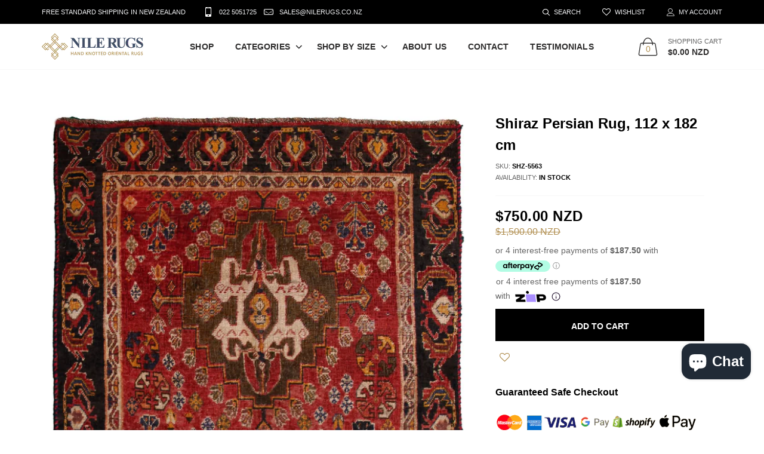

--- FILE ---
content_type: text/html; charset=utf-8
request_url: https://nilerugs.co.nz/products/shz-5563
body_size: 34675
content:

<!doctype html>
<!--[if IE 9]> <html class="ie9 no-js" lang="zxx"  itemscope itemtype="http://schema.org/WebPage"> <![endif]-->
<!--[if (gt IE 9)|!(IE)]><!--> <html class="no-js" lang="zxx"  itemscope itemtype="http://schema.org/WebPage"> <!--<![endif]-->
<head>
    
<!-- Basic page needs ================================================== -->
<meta charset="utf-8">


<link rel="icon" href="//nilerugs.co.nz/cdn/shop/files/1Icon_500px_small.png?v=1613551450"  />
<!-- Goodwin Version 2.2 -->

<title> Shiraz Persian Rug, 112 x 182 cm  
    
</title>

	<meta name="description" content="This beautiful rug was hand-woven in Shiraz, located in the southern part of Iran. Shiraz rugs are woven on a cotton or wool foundation with a woollen pile. These nomadic rugs are geometrical in style, and extremely hard wearing with average knot count around 120 KPSI.">

<!-- Social meta ================================================== -->


  <meta property="og:type" content="product">
  <meta property="og:title" content="Shiraz Persian Rug, 112 x 182 cm">
  <meta property="og:url" content="https://nilerugs.co.nz/products/shz-5563">
  
    <meta property="og:image" content="http://nilerugs.co.nz/cdn/shop/products/5563_6_grande.jpg?v=1642124148">
    <meta property="og:image:secure_url" content="https://nilerugs.co.nz/cdn/shop/products/5563_6_grande.jpg?v=1642124148">
  
    <meta property="og:image" content="http://nilerugs.co.nz/cdn/shop/products/5563_1_grande.jpg?v=1642124148">
    <meta property="og:image:secure_url" content="https://nilerugs.co.nz/cdn/shop/products/5563_1_grande.jpg?v=1642124148">
  
    <meta property="og:image" content="http://nilerugs.co.nz/cdn/shop/products/5563_2_grande.jpg?v=1642124148">
    <meta property="og:image:secure_url" content="https://nilerugs.co.nz/cdn/shop/products/5563_2_grande.jpg?v=1642124148">
  
  <meta property="og:price:amount" content="750.00">
  <meta property="og:price:currency" content="NZD">
  


  <meta property="og:description" content="This beautiful rug was hand-woven in Shiraz, located in the southern part of Iran. Shiraz rugs are woven on a cotton or wool foundation with a woollen pile. These nomadic rugs are geometrical in style, and extremely hard wearing with average knot count around 120 KPSI.">


<meta property="og:site_name" content="Nile Rugs">



  <meta name="twitter:card" content="summary">




  <meta name="twitter:title" content="Shiraz Persian Rug, 112 x 182 cm">
  <meta name="twitter:description" content="&lt;p style=&quot;text-align: left;&quot;&gt;&lt;span style=&quot;color: #000000;&quot;&gt;&lt;strong&gt; Hand Knotted Vintage Persian Shiraz  Wool Rug!&lt;/strong&gt;&lt;/span&gt;&lt;/p&gt;
&lt;p style=&quot;text-align: left;&quot;&gt;&lt;span style=&quot;color: #000000;&quot;&gt;&lt;strong&gt;Size (W x L):&lt;/strong&gt; 112 x 182 cm&lt;/span&gt;&lt;br&gt;&lt;span style=&quot;color: #000000;&quot;&gt;&lt;strong&gt;Pile:&lt;/strong&gt; Pure wool, natural dyes&lt;/span&gt;&lt;br&gt;&lt;span style=&quot;color: #000000;&quot;&gt;&lt;strong&gt;Woven:&lt;/strong&gt; Hand Knotted (Certified)&lt;/span&gt;&lt;br&gt;&lt;span style=&quot;color: #000000;&quot;&gt;&lt;strong&gt;Age:&lt;/strong&gt; 50- 55 Years&lt;strong&gt; &lt;/strong&gt;&lt;/span&gt;&lt;br&gt;&lt;span style=&quot;color: #000000;&quot;&gt;&lt;strong&gt;Condition:&lt;/strong&gt; Great&lt;/span&gt;&lt;br&gt;&lt;span style=&quot;color: #000000;&quot;&gt;&lt;strong&gt;Origin:&lt;/strong&gt; Iran&lt;/span&gt;&lt;/p&gt;
&lt;p style=&quot;text-align: left;&quot;&gt;&lt;span style=&quot;color: #000000;&quot;&gt;&lt;strong&gt;Certification&lt;/strong&gt;&lt;span&gt;: Certificate of Authenticity provided&lt;/span&gt;&lt;/span&gt;&lt;/p&gt;
&lt;p&gt;&lt;span style=&quot;color: #000000;&quot;&gt;&lt;strong&gt;About Persian Shiraz Rug: &lt;/strong&gt;This beautiful rug was hand-woven in Shiraz, located in the southern part of Iran. Shiraz rugs are woven on a cotton or wool foundation with a woolen pile. These nomadic rugs are geometrical in style, and extremely hard wearing with average knot count around 120 KPSI.&lt;/span&gt;&lt;br data-mce-fragment=&quot;1&quot;&gt;&lt;br data-mce-fragment=&quot;1&quot;&gt;&lt;span style=&quot;color: #000000;&quot;&gt;All vintage &amp;amp; antique rugs that we are selling were produced years ago with love by nomads and are treasures of the past. They have been professionally washed, cleaned and restored. Due to the vintage/antique nature of our rugs, there may be imperfections and signs of wear which rather enhance the feel and beauty of these rugs.&lt;/span&gt;&lt;/p&gt;
&lt;p&gt;&lt;span style=&quot;color: #000000;&quot;&gt;&lt;em&gt;MONEY BACK GUARANTEE:&lt;/em&gt;&lt;/span&gt;&lt;br&gt;&lt;/p&gt;
&lt;p&gt;&lt;span style=&quot;color: #000000;&quot;&gt;The most important value for us is always customer satisfaction and we work hard to achieve that goal that&#39;s why we offer a 14-day, no questions asked money back guarantee on all rugs. If your rug has arrived and it’s not quite what you wanted you can return it to us within 14 days.&lt;/span&gt;&lt;/p&gt;
&lt;p&gt;&lt;span style=&quot;color: #000000;&quot;&gt;&lt;em&gt;&quot;We are NZ limited company and GST registered business; tax invoice will be provided on request&quot;. &lt;/em&gt;&lt;/span&gt;&lt;/p&gt;">
  <meta name="twitter:image" content="https://nilerugs.co.nz/cdn/shop/products/5563_6_large.jpg?v=1642124148">
  <meta name="twitter:image:width" content="480">
  <meta name="twitter:image:height" content="480">
  
<!-- Helpers ================================================== -->
<link rel="canonical" href="https://nilerugs.co.nz/products/shz-5563">
<meta name="viewport" content="width=device-width, initial-scale=1, minimum-scale=1, maximum-scale=1">
<meta http-equiv="x-dns-prefetch-control" content="on">
<!-- Resource Hints for Performance -->
<link rel="preconnect" href="https://cdn.shopify.com" crossorigin>
<link rel="dns-prefetch" href="https://cdn.shopify.com">
<!-- Preconnect to critical third-party origins to reduce critical path latency -->
<link rel="dns-prefetch" href="https://d34xj1eq3fbuhg.cloudfront.net">
<link rel="dns-prefetch" href="https://pwa.shopiapps.in">
<link rel="dns-prefetch" href="https://cloudonegalaxy.com">
<link rel="dns-prefetch" href="https://static.afterpay.com">
<link rel="dns-prefetch" href="https://www.cloudonegalaxy.com">
<!-- Preload Critical CSS -->
<link rel="preload" href="//nilerugs.co.nz/cdn/shop/t/2/assets/styles-vendor.min.css?v=180649677849718090861590323495" as="style">
<link rel="preload" href="//nilerugs.co.nz/cdn/shop/t/2/assets/style.css?v=28060253611824530831768978595" as="style">
<!-- Preload hero banner image for instant display -->
<link rel="preload" as="image" href="//nilerugs.co.nz/cdn/shop/files/Copy_of_ALERT_820_x_312_px_1200x.webp?v=1768284513" fetchpriority="high">
<!-- Critical CSS - Load immediately (render-blocking) -->
<link href="//nilerugs.co.nz/cdn/shop/t/2/assets/styles-vendor.min.css?v=180649677849718090861590323495" rel="stylesheet" type="text/css" media="all" />
<link href="//nilerugs.co.nz/cdn/shop/t/2/assets/style.css?v=28060253611824530831768978595" rel="stylesheet" type="text/css" media="all" />
<!-- Custom + rtl -->

    
        <link href="//nilerugs.co.nz/cdn/shop/t/2/assets/style-theme-light.scss.css?v=90702065027983829711768912150" rel="stylesheet" type="text/css" media="all" />
    

<!-- Non-Critical CSS - Load asynchronously (non-render-blocking) -->
<style>
/* CRITICAL: Force first banner to show immediately (highest priority) */
.bnr-carousel .bnr-carousel-item:first-child,
.bnr-carousel.data-slick .bnr-carousel-item:first-child,
.row.bnr-carousel .bnr-carousel-item:first-child,
.slick-slider .bnr-carousel-item:first-child{
  display:block!important;
  opacity:1!important;
  visibility:visible!important;
  position:relative!important;
  z-index:1!important;
}
/* Hide other banners until carousel loads */
.bnr-carousel:not(.slick-initialized) .bnr-carousel-item:nth-child(n+2){
  display:none!important;
}
/* Force first banner image to show */
.bnr-carousel .bnr-carousel-item:first-child img{
  display:block!important;
  opacity:1!important;
}
</style>
<link href="//nilerugs.co.nz/cdn/shop/t/2/assets/icomoon.css?v=76128061880220162421768305162" rel="stylesheet" type="text/css" media="all" />

<link href="//nilerugs.co.nz/cdn/shop/t/2/assets/animate.min.css?v=124708464868505206441590323439" rel="stylesheet" type="text/css" media="all" />
<link href="//nilerugs.co.nz/cdn/shop/t/2/assets/custom.css?v=101329255886928351991727775812" rel="stylesheet" type="text/css" media="all" />
<!-- Custom fonts -->

    <link rel="preconnect" href="https://fonts.googleapis.com">
    <link rel="preconnect" href="https://fonts.gstatic.com" crossorigin>
    
    
    
    
    
    
    



<script>
	window.lazySizesConfig = window.lazySizesConfig || {};
	window.lazySizesConfig.expand = 300;
	window.lazySizesConfig.expFactor = 1.4;
	// Exclude LCP images from lazy loading
	window.lazySizesConfig.lazyClass = 'lazyload';
	window.lazySizesConfig.loadedClass = 'lazyloaded';
	window.lazySizesConfig.loadingClass = 'lazyloading';
	// Prevent lazysizes from processing images with data-no-lazy
	if (document.addEventListener) {
		document.addEventListener('lazybeforeunveil', function(e){
			if (e.target.getAttribute('data-no-lazy') === '1') {
				e.preventDefault();
			}
		});
	}
</script>

<script defer src="//nilerugs.co.nz/cdn/shop/t/2/assets/vendor-head.min.js?v=27222390644137357541590323499" ></script>

<script>
	// Initialize critical data structures immediately
	window.js_helper = {
		strings: {
			addToCart: "Add to Cart",
			soldOut: "Sold Out",
			in_stock: "In stock",
			unavailable: "Unavailable",
			regularPrice: "Regular price",
			salePrice: "Sale price",
			sale: "Sale",
			adding: "Translation missing: en.theme.add_to_cart.adding",
			added: "Translation missing: en.theme.add_to_cart.added",
			error: "Translation missing: en.theme.add_to_cart.error",
			remove: "Remove",
			quantity: "Qty"
		},
		moneyFormat: "\u003cspan class=\"money\"\u003e${{amount}} NZD\u003c\/span\u003e",
		moneyFormatWithCurrency: "\u003cspan class=\"money\"\u003e${{amount}} NZD\u003c\/span\u003e",
		cart : {"note":null,"attributes":{},"original_total_price":0,"total_price":0,"total_discount":0,"total_weight":0.0,"item_count":0,"items":[],"requires_shipping":false,"currency":"NZD","items_subtotal_price":0,"cart_level_discount_applications":[],"checkout_charge_amount":0}
	};
	var price_format = "<span class=money>${{amount}} NZD</span>";
	var moneyFormat = "\u003cspan class=\"money\"\u003e${{amount}} NZD\u003c\/span\u003e";
	var locale = [];
	window.shopCurrency = "NZD";
	window.supported_currencies = "";
	var checkout_popup_free_shipping_count = 400;
	var checkout_popup_free_shipping_yes = false;
	var free_shipping_header_cart_yes = false;
	var locales={
		recently_added_items:"Recently added item(s)&#x200E;",
		no_items_in_cart:"Your Cart is empty",
		remove:"Remove",
		edit:"Edit",
		price:"price",
		empty_minicart_text_1:"YOUR SHOPPING CART IS CURRENTLY EMPTY",
		empty_minicart_text_2:"Do not hesitate.",
		empty_minicart_text_3:"Check out our wide range of products!",
		recently_added_items:"Recently added item(s)&#x200E;",
		subtotal:"Subtotal",
		go_to_checkout:"Go to Checkout",
		view_cart:"view cart",
		qty:"Qty",
		apply:"Apply",
		added:"Added",
		add_to_cart:"Add to Cart",
		adding:"Adding...",
		days:"DAYS",
		hrs:"HRS",
		min:"MIN",
		sec:"SEC",
		inventory_error:"Unfortunately, there is no more products!",
		checkout_popup_free_condition_text:'Spend <span class="free-shipping-current"></span> more and get free shipping!',
		free_shipping_from:"free shipping from",
		congrats:"Congratulations! You&#39;ve Got Free Shipping!",
		out_of_stock:"OUT OF STOCK",
		in_stock:"In stock",
		pre_order:"Pre-order",
		select_the_variant:"Select variant of the product, please!",
		you_save:"You save"
	};
</script>
   <script>window.performance && window.performance.mark && window.performance.mark('shopify.content_for_header.start');</script><meta name="google-site-verification" content="D15OsPp24G5F3YBA_iNpW01r2fH27VmyjbBJDn3X89I">
<meta id="shopify-digital-wallet" name="shopify-digital-wallet" content="/28968321110/digital_wallets/dialog">
<meta name="shopify-checkout-api-token" content="8690a0175cc704b136d5c65fe5d27972">
<link rel="alternate" type="application/json+oembed" href="https://nilerugs.co.nz/products/shz-5563.oembed">
<script async="async" src="/checkouts/internal/preloads.js?locale=en-NZ"></script>
<link rel="preconnect" href="https://shop.app" crossorigin="anonymous">
<script async="async" src="https://shop.app/checkouts/internal/preloads.js?locale=en-NZ&shop_id=28968321110" crossorigin="anonymous"></script>
<script id="apple-pay-shop-capabilities" type="application/json">{"shopId":28968321110,"countryCode":"NZ","currencyCode":"NZD","merchantCapabilities":["supports3DS"],"merchantId":"gid:\/\/shopify\/Shop\/28968321110","merchantName":"Nile Rugs","requiredBillingContactFields":["postalAddress","email","phone"],"requiredShippingContactFields":["postalAddress","email","phone"],"shippingType":"shipping","supportedNetworks":["visa","masterCard","amex","jcb"],"total":{"type":"pending","label":"Nile Rugs","amount":"1.00"},"shopifyPaymentsEnabled":true,"supportsSubscriptions":true}</script>
<script id="shopify-features" type="application/json">{"accessToken":"8690a0175cc704b136d5c65fe5d27972","betas":["rich-media-storefront-analytics"],"domain":"nilerugs.co.nz","predictiveSearch":true,"shopId":28968321110,"locale":"en"}</script>
<script>var Shopify = Shopify || {};
Shopify.shop = "nilerugs.myshopify.com";
Shopify.locale = "en";
Shopify.currency = {"active":"NZD","rate":"1.0"};
Shopify.country = "NZ";
Shopify.theme = {"name":"Niler-Rugs-2.2 (VWEB.DEV)","id":83040403542,"schema_name":"Goodwin","schema_version":"2.2","theme_store_id":null,"role":"main"};
Shopify.theme.handle = "null";
Shopify.theme.style = {"id":null,"handle":null};
Shopify.cdnHost = "nilerugs.co.nz/cdn";
Shopify.routes = Shopify.routes || {};
Shopify.routes.root = "/";</script>
<script type="module">!function(o){(o.Shopify=o.Shopify||{}).modules=!0}(window);</script>
<script>!function(o){function n(){var o=[];function n(){o.push(Array.prototype.slice.apply(arguments))}return n.q=o,n}var t=o.Shopify=o.Shopify||{};t.loadFeatures=n(),t.autoloadFeatures=n()}(window);</script>
<script>
  window.ShopifyPay = window.ShopifyPay || {};
  window.ShopifyPay.apiHost = "shop.app\/pay";
  window.ShopifyPay.redirectState = null;
</script>
<script id="shop-js-analytics" type="application/json">{"pageType":"product"}</script>
<script defer="defer" async type="module" src="//nilerugs.co.nz/cdn/shopifycloud/shop-js/modules/v2/client.init-shop-cart-sync_BT-GjEfc.en.esm.js"></script>
<script defer="defer" async type="module" src="//nilerugs.co.nz/cdn/shopifycloud/shop-js/modules/v2/chunk.common_D58fp_Oc.esm.js"></script>
<script defer="defer" async type="module" src="//nilerugs.co.nz/cdn/shopifycloud/shop-js/modules/v2/chunk.modal_xMitdFEc.esm.js"></script>
<script type="module">
  await import("//nilerugs.co.nz/cdn/shopifycloud/shop-js/modules/v2/client.init-shop-cart-sync_BT-GjEfc.en.esm.js");
await import("//nilerugs.co.nz/cdn/shopifycloud/shop-js/modules/v2/chunk.common_D58fp_Oc.esm.js");
await import("//nilerugs.co.nz/cdn/shopifycloud/shop-js/modules/v2/chunk.modal_xMitdFEc.esm.js");

  window.Shopify.SignInWithShop?.initShopCartSync?.({"fedCMEnabled":true,"windoidEnabled":true});

</script>
<script>
  window.Shopify = window.Shopify || {};
  if (!window.Shopify.featureAssets) window.Shopify.featureAssets = {};
  window.Shopify.featureAssets['shop-js'] = {"shop-cart-sync":["modules/v2/client.shop-cart-sync_DZOKe7Ll.en.esm.js","modules/v2/chunk.common_D58fp_Oc.esm.js","modules/v2/chunk.modal_xMitdFEc.esm.js"],"init-fed-cm":["modules/v2/client.init-fed-cm_B6oLuCjv.en.esm.js","modules/v2/chunk.common_D58fp_Oc.esm.js","modules/v2/chunk.modal_xMitdFEc.esm.js"],"shop-cash-offers":["modules/v2/client.shop-cash-offers_D2sdYoxE.en.esm.js","modules/v2/chunk.common_D58fp_Oc.esm.js","modules/v2/chunk.modal_xMitdFEc.esm.js"],"shop-login-button":["modules/v2/client.shop-login-button_QeVjl5Y3.en.esm.js","modules/v2/chunk.common_D58fp_Oc.esm.js","modules/v2/chunk.modal_xMitdFEc.esm.js"],"pay-button":["modules/v2/client.pay-button_DXTOsIq6.en.esm.js","modules/v2/chunk.common_D58fp_Oc.esm.js","modules/v2/chunk.modal_xMitdFEc.esm.js"],"shop-button":["modules/v2/client.shop-button_DQZHx9pm.en.esm.js","modules/v2/chunk.common_D58fp_Oc.esm.js","modules/v2/chunk.modal_xMitdFEc.esm.js"],"avatar":["modules/v2/client.avatar_BTnouDA3.en.esm.js"],"init-windoid":["modules/v2/client.init-windoid_CR1B-cfM.en.esm.js","modules/v2/chunk.common_D58fp_Oc.esm.js","modules/v2/chunk.modal_xMitdFEc.esm.js"],"init-shop-for-new-customer-accounts":["modules/v2/client.init-shop-for-new-customer-accounts_C_vY_xzh.en.esm.js","modules/v2/client.shop-login-button_QeVjl5Y3.en.esm.js","modules/v2/chunk.common_D58fp_Oc.esm.js","modules/v2/chunk.modal_xMitdFEc.esm.js"],"init-shop-email-lookup-coordinator":["modules/v2/client.init-shop-email-lookup-coordinator_BI7n9ZSv.en.esm.js","modules/v2/chunk.common_D58fp_Oc.esm.js","modules/v2/chunk.modal_xMitdFEc.esm.js"],"init-shop-cart-sync":["modules/v2/client.init-shop-cart-sync_BT-GjEfc.en.esm.js","modules/v2/chunk.common_D58fp_Oc.esm.js","modules/v2/chunk.modal_xMitdFEc.esm.js"],"shop-toast-manager":["modules/v2/client.shop-toast-manager_DiYdP3xc.en.esm.js","modules/v2/chunk.common_D58fp_Oc.esm.js","modules/v2/chunk.modal_xMitdFEc.esm.js"],"init-customer-accounts":["modules/v2/client.init-customer-accounts_D9ZNqS-Q.en.esm.js","modules/v2/client.shop-login-button_QeVjl5Y3.en.esm.js","modules/v2/chunk.common_D58fp_Oc.esm.js","modules/v2/chunk.modal_xMitdFEc.esm.js"],"init-customer-accounts-sign-up":["modules/v2/client.init-customer-accounts-sign-up_iGw4briv.en.esm.js","modules/v2/client.shop-login-button_QeVjl5Y3.en.esm.js","modules/v2/chunk.common_D58fp_Oc.esm.js","modules/v2/chunk.modal_xMitdFEc.esm.js"],"shop-follow-button":["modules/v2/client.shop-follow-button_CqMgW2wH.en.esm.js","modules/v2/chunk.common_D58fp_Oc.esm.js","modules/v2/chunk.modal_xMitdFEc.esm.js"],"checkout-modal":["modules/v2/client.checkout-modal_xHeaAweL.en.esm.js","modules/v2/chunk.common_D58fp_Oc.esm.js","modules/v2/chunk.modal_xMitdFEc.esm.js"],"shop-login":["modules/v2/client.shop-login_D91U-Q7h.en.esm.js","modules/v2/chunk.common_D58fp_Oc.esm.js","modules/v2/chunk.modal_xMitdFEc.esm.js"],"lead-capture":["modules/v2/client.lead-capture_BJmE1dJe.en.esm.js","modules/v2/chunk.common_D58fp_Oc.esm.js","modules/v2/chunk.modal_xMitdFEc.esm.js"],"payment-terms":["modules/v2/client.payment-terms_Ci9AEqFq.en.esm.js","modules/v2/chunk.common_D58fp_Oc.esm.js","modules/v2/chunk.modal_xMitdFEc.esm.js"]};
</script>
<script>(function() {
  var isLoaded = false;
  function asyncLoad() {
    if (isLoaded) return;
    isLoaded = true;
    var urls = ["https:\/\/chimpstatic.com\/mcjs-connected\/js\/users\/582ad877db7b4d1a29962ed6a\/70796101d44338f44fa1e9c0a.js?shop=nilerugs.myshopify.com","https:\/\/cdn.shopify.com\/s\/files\/1\/0289\/6832\/1110\/t\/2\/assets\/ets_mm_init.js?shop=nilerugs.myshopify.com"];
    for (var i = 0; i < urls.length; i++) {
      var s = document.createElement('script');
      s.type = 'text/javascript';
      s.async = true;
      s.src = urls[i];
      var x = document.getElementsByTagName('script')[0];
      x.parentNode.insertBefore(s, x);
    }
  };
  if(window.attachEvent) {
    window.attachEvent('onload', asyncLoad);
  } else {
    window.addEventListener('load', asyncLoad, false);
  }
})();</script>
<script id="__st">var __st={"a":28968321110,"offset":46800,"reqid":"febb0e01-18c7-421c-bbbd-085f7ebe3050-1769144490","pageurl":"nilerugs.co.nz\/products\/shz-5563","u":"2f03392b50e1","p":"product","rtyp":"product","rid":7106548400320};</script>
<script>window.ShopifyPaypalV4VisibilityTracking = true;</script>
<script id="captcha-bootstrap">!function(){'use strict';const t='contact',e='account',n='new_comment',o=[[t,t],['blogs',n],['comments',n],[t,'customer']],c=[[e,'customer_login'],[e,'guest_login'],[e,'recover_customer_password'],[e,'create_customer']],r=t=>t.map((([t,e])=>`form[action*='/${t}']:not([data-nocaptcha='true']) input[name='form_type'][value='${e}']`)).join(','),a=t=>()=>t?[...document.querySelectorAll(t)].map((t=>t.form)):[];function s(){const t=[...o],e=r(t);return a(e)}const i='password',u='form_key',d=['recaptcha-v3-token','g-recaptcha-response','h-captcha-response',i],f=()=>{try{return window.sessionStorage}catch{return}},m='__shopify_v',_=t=>t.elements[u];function p(t,e,n=!1){try{const o=window.sessionStorage,c=JSON.parse(o.getItem(e)),{data:r}=function(t){const{data:e,action:n}=t;return t[m]||n?{data:e,action:n}:{data:t,action:n}}(c);for(const[e,n]of Object.entries(r))t.elements[e]&&(t.elements[e].value=n);n&&o.removeItem(e)}catch(o){console.error('form repopulation failed',{error:o})}}const l='form_type',E='cptcha';function T(t){t.dataset[E]=!0}const w=window,h=w.document,L='Shopify',v='ce_forms',y='captcha';let A=!1;((t,e)=>{const n=(g='f06e6c50-85a8-45c8-87d0-21a2b65856fe',I='https://cdn.shopify.com/shopifycloud/storefront-forms-hcaptcha/ce_storefront_forms_captcha_hcaptcha.v1.5.2.iife.js',D={infoText:'Protected by hCaptcha',privacyText:'Privacy',termsText:'Terms'},(t,e,n)=>{const o=w[L][v],c=o.bindForm;if(c)return c(t,g,e,D).then(n);var r;o.q.push([[t,g,e,D],n]),r=I,A||(h.body.append(Object.assign(h.createElement('script'),{id:'captcha-provider',async:!0,src:r})),A=!0)});var g,I,D;w[L]=w[L]||{},w[L][v]=w[L][v]||{},w[L][v].q=[],w[L][y]=w[L][y]||{},w[L][y].protect=function(t,e){n(t,void 0,e),T(t)},Object.freeze(w[L][y]),function(t,e,n,w,h,L){const[v,y,A,g]=function(t,e,n){const i=e?o:[],u=t?c:[],d=[...i,...u],f=r(d),m=r(i),_=r(d.filter((([t,e])=>n.includes(e))));return[a(f),a(m),a(_),s()]}(w,h,L),I=t=>{const e=t.target;return e instanceof HTMLFormElement?e:e&&e.form},D=t=>v().includes(t);t.addEventListener('submit',(t=>{const e=I(t);if(!e)return;const n=D(e)&&!e.dataset.hcaptchaBound&&!e.dataset.recaptchaBound,o=_(e),c=g().includes(e)&&(!o||!o.value);(n||c)&&t.preventDefault(),c&&!n&&(function(t){try{if(!f())return;!function(t){const e=f();if(!e)return;const n=_(t);if(!n)return;const o=n.value;o&&e.removeItem(o)}(t);const e=Array.from(Array(32),(()=>Math.random().toString(36)[2])).join('');!function(t,e){_(t)||t.append(Object.assign(document.createElement('input'),{type:'hidden',name:u})),t.elements[u].value=e}(t,e),function(t,e){const n=f();if(!n)return;const o=[...t.querySelectorAll(`input[type='${i}']`)].map((({name:t})=>t)),c=[...d,...o],r={};for(const[a,s]of new FormData(t).entries())c.includes(a)||(r[a]=s);n.setItem(e,JSON.stringify({[m]:1,action:t.action,data:r}))}(t,e)}catch(e){console.error('failed to persist form',e)}}(e),e.submit())}));const S=(t,e)=>{t&&!t.dataset[E]&&(n(t,e.some((e=>e===t))),T(t))};for(const o of['focusin','change'])t.addEventListener(o,(t=>{const e=I(t);D(e)&&S(e,y())}));const B=e.get('form_key'),M=e.get(l),P=B&&M;t.addEventListener('DOMContentLoaded',(()=>{const t=y();if(P)for(const e of t)e.elements[l].value===M&&p(e,B);[...new Set([...A(),...v().filter((t=>'true'===t.dataset.shopifyCaptcha))])].forEach((e=>S(e,t)))}))}(h,new URLSearchParams(w.location.search),n,t,e,['guest_login'])})(!0,!0)}();</script>
<script integrity="sha256-4kQ18oKyAcykRKYeNunJcIwy7WH5gtpwJnB7kiuLZ1E=" data-source-attribution="shopify.loadfeatures" defer="defer" src="//nilerugs.co.nz/cdn/shopifycloud/storefront/assets/storefront/load_feature-a0a9edcb.js" crossorigin="anonymous"></script>
<script crossorigin="anonymous" defer="defer" src="//nilerugs.co.nz/cdn/shopifycloud/storefront/assets/shopify_pay/storefront-65b4c6d7.js?v=20250812"></script>
<script data-source-attribution="shopify.dynamic_checkout.dynamic.init">var Shopify=Shopify||{};Shopify.PaymentButton=Shopify.PaymentButton||{isStorefrontPortableWallets:!0,init:function(){window.Shopify.PaymentButton.init=function(){};var t=document.createElement("script");t.src="https://nilerugs.co.nz/cdn/shopifycloud/portable-wallets/latest/portable-wallets.en.js",t.type="module",document.head.appendChild(t)}};
</script>
<script data-source-attribution="shopify.dynamic_checkout.buyer_consent">
  function portableWalletsHideBuyerConsent(e){var t=document.getElementById("shopify-buyer-consent"),n=document.getElementById("shopify-subscription-policy-button");t&&n&&(t.classList.add("hidden"),t.setAttribute("aria-hidden","true"),n.removeEventListener("click",e))}function portableWalletsShowBuyerConsent(e){var t=document.getElementById("shopify-buyer-consent"),n=document.getElementById("shopify-subscription-policy-button");t&&n&&(t.classList.remove("hidden"),t.removeAttribute("aria-hidden"),n.addEventListener("click",e))}window.Shopify?.PaymentButton&&(window.Shopify.PaymentButton.hideBuyerConsent=portableWalletsHideBuyerConsent,window.Shopify.PaymentButton.showBuyerConsent=portableWalletsShowBuyerConsent);
</script>
<script data-source-attribution="shopify.dynamic_checkout.cart.bootstrap">document.addEventListener("DOMContentLoaded",(function(){function t(){return document.querySelector("shopify-accelerated-checkout-cart, shopify-accelerated-checkout")}if(t())Shopify.PaymentButton.init();else{new MutationObserver((function(e,n){t()&&(Shopify.PaymentButton.init(),n.disconnect())})).observe(document.body,{childList:!0,subtree:!0})}}));
</script>
<link id="shopify-accelerated-checkout-styles" rel="stylesheet" media="screen" href="https://nilerugs.co.nz/cdn/shopifycloud/portable-wallets/latest/accelerated-checkout-backwards-compat.css" crossorigin="anonymous">
<style id="shopify-accelerated-checkout-cart">
        #shopify-buyer-consent {
  margin-top: 1em;
  display: inline-block;
  width: 100%;
}

#shopify-buyer-consent.hidden {
  display: none;
}

#shopify-subscription-policy-button {
  background: none;
  border: none;
  padding: 0;
  text-decoration: underline;
  font-size: inherit;
  cursor: pointer;
}

#shopify-subscription-policy-button::before {
  box-shadow: none;
}

      </style>

<script>window.performance && window.performance.mark && window.performance.mark('shopify.content_for_header.end');</script>
<!--AZEXO_Header_Scripts--> <script>
        var azh = {
            shop: 'nilerugs.myshopify.com',
            device_prefixes: {"lg":{"label":"Large device","width":false,"height":false,"container":1170,"min":1200},"md":{"label":"Medium device","width":992,"height":false,"container":970,"max":1199,"min":992},"sm":{"label":"Small device","width":768,"height":1150,"container":750,"max":991,"min":768},"xs":{"label":"Extra small device","width":320,"height":750,"max":767}},
        };
        var azexo = {
          purchase_extension: 'Purchase extension',
          strings: {
            addToCart: "Add to Cart",
            soldOut: "Sold Out",
            unavailable: "Unavailable",
            regularPrice: "Regular price",
            sale: "Sale",
            quantityMinimumMessage: "Quantity must be 1 or more",
            unitPrice: "Unit price",
            unitPriceSeparator: "per",
            oneCartCount: "1 item",
            otherCartCount: "[count] items",
            quantityLabel: "Quantity: [count]"
          },
          moneyFormat: "\u003cspan class=\"money\"\u003e${{amount}} NZD\u003c\/span\u003e"
        }
        </script><style>.az-container {
        padding-right: 15px;
        padding-left: 15px;
        margin-left: auto;
        margin-right: auto;
        box-sizing: border-box;
    }
@media (min-width: 768px) {
                    .az-container {
                        max-width: 750px;
                    }
                }
@media (min-width: 992px) {
                    .az-container {
                        max-width: 970px;
                    }
                }
@media (min-width: 1200px) {
                    .az-container {
                        max-width: 1170px;
                    }
                }
</style><script>azexo.extensions = [''];</script> <!--End_AZEXO_Header_Scripts--><!--AZEXO_Version_85--><link rel="stylesheet" href="//nilerugs.co.nz/cdn/shop/t/2/assets/sca-pp.css?v=26248894406678077071606403847">
 <script>
  
  SCAPPShop = {};
    
  </script>
<script defer src="//nilerugs.co.nz/cdn/shop/t/2/assets/sca-pp-initial.js?v=135129737132110009581608557183" type="text/javascript"></script>
   

<!-- XO-InsertCode -->

<!-- End: XO-InsertCode Header-->
<script>
  window.simesyProductSlider = {
    moneyFormat: "\u003cspan class=\"money\"\u003e${{amount}} NZD\u003c\/span\u003e",
	moneyFormatWithCurrency: "\u003cspan class=\"money\"\u003e${{amount}} NZD\u003c\/span\u003e",
	addToCartButtonText: "Add to Cart",
	selectOptionsButtonText: "Select Options",
	soldOut: "Sold Out",
	sale: "Sale",data: {
      id: ["7106548400320"],
      vendor: ["Nile Rugs"],
      type: ["SC-2"],
      tags: ["100 - 200 cm","500 - 999","hand knotted","iran","Mashad","multi","Oriental","oriental rugs","Persian rug","red","rugs","Traditional","Vintage Rugs","wool area rugs"],
      collection: []
    },product_handle: "shz-5563",
    product: {
    id: "7106548400320",
    title: "Shiraz Persian Rug, 112 x 182 cm",
    handle: "shz-5563",
    price: 75000,
    compare_at_price: 150000,
    featured_image: "\/\/nilerugs.co.nz\/cdn\/shop\/products\/5563_6.jpg?v=1642124148",
    variants: [{"id":41507372794048,"title":"Default Title","option1":"Default Title","option2":null,"option3":null,"sku":"SHZ-5563","requires_shipping":true,"taxable":true,"featured_image":null,"available":true,"name":"Shiraz Persian Rug, 112 x 182 cm","public_title":null,"options":["Default Title"],"price":75000,"weight":0,"compare_at_price":150000,"inventory_management":"shopify","barcode":"","requires_selling_plan":false,"selling_plan_allocations":[]}],
    available: true,
    vendor: "Nile Rugs",
    product_type: "SC-2",
    tags: ["100 - 200 cm","500 - 999","hand knotted","iran","Mashad","multi","Oriental","oriental rugs","Persian rug","red","rugs","Traditional","Vintage Rugs","wool area rugs"],
    published_at:"2022-01-14 14:34:25 +1300"
  }}
</script>

  <!-- Google Tag Manager -->

<!-- End Google Tag Manager -->

 <meta name="msvalidate.01" content="0C3C588F86E75C9BF0FDD2B9A78BB768" />
<!-- BEGIN app block: shopify://apps/microsoft-clarity/blocks/clarity_js/31c3d126-8116-4b4a-8ba1-baeda7c4aeea -->
<script type="text/javascript">
  (function (c, l, a, r, i, t, y) {
    c[a] = c[a] || function () { (c[a].q = c[a].q || []).push(arguments); };
    t = l.createElement(r); t.async = 1; t.src = "https://www.clarity.ms/tag/" + i + "?ref=shopify";
    y = l.getElementsByTagName(r)[0]; y.parentNode.insertBefore(t, y);

    c.Shopify.loadFeatures([{ name: "consent-tracking-api", version: "0.1" }], error => {
      if (error) {
        console.error("Error loading Shopify features:", error);
        return;
      }

      c[a]('consentv2', {
        ad_Storage: c.Shopify.customerPrivacy.marketingAllowed() ? "granted" : "denied",
        analytics_Storage: c.Shopify.customerPrivacy.analyticsProcessingAllowed() ? "granted" : "denied",
      });
    });

    l.addEventListener("visitorConsentCollected", function (e) {
      c[a]('consentv2', {
        ad_Storage: e.detail.marketingAllowed ? "granted" : "denied",
        analytics_Storage: e.detail.analyticsAllowed ? "granted" : "denied",
      });
    });
  })(window, document, "clarity", "script", "ux871ww3vf");
</script>



<!-- END app block --><!-- BEGIN app block: shopify://apps/klaviyo-email-marketing-sms/blocks/klaviyo-onsite-embed/2632fe16-c075-4321-a88b-50b567f42507 -->












  <script async src="https://static.klaviyo.com/onsite/js/RNpmqS/klaviyo.js?company_id=RNpmqS"></script>
  <script>!function(){if(!window.klaviyo){window._klOnsite=window._klOnsite||[];try{window.klaviyo=new Proxy({},{get:function(n,i){return"push"===i?function(){var n;(n=window._klOnsite).push.apply(n,arguments)}:function(){for(var n=arguments.length,o=new Array(n),w=0;w<n;w++)o[w]=arguments[w];var t="function"==typeof o[o.length-1]?o.pop():void 0,e=new Promise((function(n){window._klOnsite.push([i].concat(o,[function(i){t&&t(i),n(i)}]))}));return e}}})}catch(n){window.klaviyo=window.klaviyo||[],window.klaviyo.push=function(){var n;(n=window._klOnsite).push.apply(n,arguments)}}}}();</script>

  
    <script id="viewed_product">
      if (item == null) {
        var _learnq = _learnq || [];

        var MetafieldReviews = null
        var MetafieldYotpoRating = null
        var MetafieldYotpoCount = null
        var MetafieldLooxRating = null
        var MetafieldLooxCount = null
        var okendoProduct = null
        var okendoProductReviewCount = null
        var okendoProductReviewAverageValue = null
        try {
          // The following fields are used for Customer Hub recently viewed in order to add reviews.
          // This information is not part of __kla_viewed. Instead, it is part of __kla_viewed_reviewed_items
          MetafieldReviews = {};
          MetafieldYotpoRating = null
          MetafieldYotpoCount = null
          MetafieldLooxRating = null
          MetafieldLooxCount = null

          okendoProduct = null
          // If the okendo metafield is not legacy, it will error, which then requires the new json formatted data
          if (okendoProduct && 'error' in okendoProduct) {
            okendoProduct = null
          }
          okendoProductReviewCount = okendoProduct ? okendoProduct.reviewCount : null
          okendoProductReviewAverageValue = okendoProduct ? okendoProduct.reviewAverageValue : null
        } catch (error) {
          console.error('Error in Klaviyo onsite reviews tracking:', error);
        }

        var item = {
          Name: "Shiraz Persian Rug, 112 x 182 cm",
          ProductID: 7106548400320,
          Categories: ["Best selling products","Newest product","Persian Rugs","Popular products","Size 100 - 200 CM","Size 80 - 120 CM","Special product","SUMMER SEND-OFF"],
          ImageURL: "https://nilerugs.co.nz/cdn/shop/products/5563_6_grande.jpg?v=1642124148",
          URL: "https://nilerugs.co.nz/products/shz-5563",
          Brand: "Nile Rugs",
          Price: "$750.00 NZD",
          Value: "750.00",
          CompareAtPrice: "$1,500.00 NZD"
        };
        _learnq.push(['track', 'Viewed Product', item]);
        _learnq.push(['trackViewedItem', {
          Title: item.Name,
          ItemId: item.ProductID,
          Categories: item.Categories,
          ImageUrl: item.ImageURL,
          Url: item.URL,
          Metadata: {
            Brand: item.Brand,
            Price: item.Price,
            Value: item.Value,
            CompareAtPrice: item.CompareAtPrice
          },
          metafields:{
            reviews: MetafieldReviews,
            yotpo:{
              rating: MetafieldYotpoRating,
              count: MetafieldYotpoCount,
            },
            loox:{
              rating: MetafieldLooxRating,
              count: MetafieldLooxCount,
            },
            okendo: {
              rating: okendoProductReviewAverageValue,
              count: okendoProductReviewCount,
            }
          }
        }]);
      }
    </script>
  




  <script>
    window.klaviyoReviewsProductDesignMode = false
  </script>







<!-- END app block --><!-- BEGIN app block: shopify://apps/microsoft-clarity/blocks/brandAgents_js/31c3d126-8116-4b4a-8ba1-baeda7c4aeea -->





<!-- END app block --><script src="https://cdn.shopify.com/extensions/e8878072-2f6b-4e89-8082-94b04320908d/inbox-1254/assets/inbox-chat-loader.js" type="text/javascript" defer="defer"></script>
<script src="https://cdn.shopify.com/extensions/60de0b98-b80e-45e9-8a6a-3109ed7982d8/forms-2296/assets/shopify-forms-loader.js" type="text/javascript" defer="defer"></script>
<link href="https://monorail-edge.shopifysvc.com" rel="dns-prefetch">
<script>(function(){if ("sendBeacon" in navigator && "performance" in window) {try {var session_token_from_headers = performance.getEntriesByType('navigation')[0].serverTiming.find(x => x.name == '_s').description;} catch {var session_token_from_headers = undefined;}var session_cookie_matches = document.cookie.match(/_shopify_s=([^;]*)/);var session_token_from_cookie = session_cookie_matches && session_cookie_matches.length === 2 ? session_cookie_matches[1] : "";var session_token = session_token_from_headers || session_token_from_cookie || "";function handle_abandonment_event(e) {var entries = performance.getEntries().filter(function(entry) {return /monorail-edge.shopifysvc.com/.test(entry.name);});if (!window.abandonment_tracked && entries.length === 0) {window.abandonment_tracked = true;var currentMs = Date.now();var navigation_start = performance.timing.navigationStart;var payload = {shop_id: 28968321110,url: window.location.href,navigation_start,duration: currentMs - navigation_start,session_token,page_type: "product"};window.navigator.sendBeacon("https://monorail-edge.shopifysvc.com/v1/produce", JSON.stringify({schema_id: "online_store_buyer_site_abandonment/1.1",payload: payload,metadata: {event_created_at_ms: currentMs,event_sent_at_ms: currentMs}}));}}window.addEventListener('pagehide', handle_abandonment_event);}}());</script>
<script id="web-pixels-manager-setup">(function e(e,d,r,n,o){if(void 0===o&&(o={}),!Boolean(null===(a=null===(i=window.Shopify)||void 0===i?void 0:i.analytics)||void 0===a?void 0:a.replayQueue)){var i,a;window.Shopify=window.Shopify||{};var t=window.Shopify;t.analytics=t.analytics||{};var s=t.analytics;s.replayQueue=[],s.publish=function(e,d,r){return s.replayQueue.push([e,d,r]),!0};try{self.performance.mark("wpm:start")}catch(e){}var l=function(){var e={modern:/Edge?\/(1{2}[4-9]|1[2-9]\d|[2-9]\d{2}|\d{4,})\.\d+(\.\d+|)|Firefox\/(1{2}[4-9]|1[2-9]\d|[2-9]\d{2}|\d{4,})\.\d+(\.\d+|)|Chrom(ium|e)\/(9{2}|\d{3,})\.\d+(\.\d+|)|(Maci|X1{2}).+ Version\/(15\.\d+|(1[6-9]|[2-9]\d|\d{3,})\.\d+)([,.]\d+|)( \(\w+\)|)( Mobile\/\w+|) Safari\/|Chrome.+OPR\/(9{2}|\d{3,})\.\d+\.\d+|(CPU[ +]OS|iPhone[ +]OS|CPU[ +]iPhone|CPU IPhone OS|CPU iPad OS)[ +]+(15[._]\d+|(1[6-9]|[2-9]\d|\d{3,})[._]\d+)([._]\d+|)|Android:?[ /-](13[3-9]|1[4-9]\d|[2-9]\d{2}|\d{4,})(\.\d+|)(\.\d+|)|Android.+Firefox\/(13[5-9]|1[4-9]\d|[2-9]\d{2}|\d{4,})\.\d+(\.\d+|)|Android.+Chrom(ium|e)\/(13[3-9]|1[4-9]\d|[2-9]\d{2}|\d{4,})\.\d+(\.\d+|)|SamsungBrowser\/([2-9]\d|\d{3,})\.\d+/,legacy:/Edge?\/(1[6-9]|[2-9]\d|\d{3,})\.\d+(\.\d+|)|Firefox\/(5[4-9]|[6-9]\d|\d{3,})\.\d+(\.\d+|)|Chrom(ium|e)\/(5[1-9]|[6-9]\d|\d{3,})\.\d+(\.\d+|)([\d.]+$|.*Safari\/(?![\d.]+ Edge\/[\d.]+$))|(Maci|X1{2}).+ Version\/(10\.\d+|(1[1-9]|[2-9]\d|\d{3,})\.\d+)([,.]\d+|)( \(\w+\)|)( Mobile\/\w+|) Safari\/|Chrome.+OPR\/(3[89]|[4-9]\d|\d{3,})\.\d+\.\d+|(CPU[ +]OS|iPhone[ +]OS|CPU[ +]iPhone|CPU IPhone OS|CPU iPad OS)[ +]+(10[._]\d+|(1[1-9]|[2-9]\d|\d{3,})[._]\d+)([._]\d+|)|Android:?[ /-](13[3-9]|1[4-9]\d|[2-9]\d{2}|\d{4,})(\.\d+|)(\.\d+|)|Mobile Safari.+OPR\/([89]\d|\d{3,})\.\d+\.\d+|Android.+Firefox\/(13[5-9]|1[4-9]\d|[2-9]\d{2}|\d{4,})\.\d+(\.\d+|)|Android.+Chrom(ium|e)\/(13[3-9]|1[4-9]\d|[2-9]\d{2}|\d{4,})\.\d+(\.\d+|)|Android.+(UC? ?Browser|UCWEB|U3)[ /]?(15\.([5-9]|\d{2,})|(1[6-9]|[2-9]\d|\d{3,})\.\d+)\.\d+|SamsungBrowser\/(5\.\d+|([6-9]|\d{2,})\.\d+)|Android.+MQ{2}Browser\/(14(\.(9|\d{2,})|)|(1[5-9]|[2-9]\d|\d{3,})(\.\d+|))(\.\d+|)|K[Aa][Ii]OS\/(3\.\d+|([4-9]|\d{2,})\.\d+)(\.\d+|)/},d=e.modern,r=e.legacy,n=navigator.userAgent;return n.match(d)?"modern":n.match(r)?"legacy":"unknown"}(),u="modern"===l?"modern":"legacy",c=(null!=n?n:{modern:"",legacy:""})[u],f=function(e){return[e.baseUrl,"/wpm","/b",e.hashVersion,"modern"===e.buildTarget?"m":"l",".js"].join("")}({baseUrl:d,hashVersion:r,buildTarget:u}),m=function(e){var d=e.version,r=e.bundleTarget,n=e.surface,o=e.pageUrl,i=e.monorailEndpoint;return{emit:function(e){var a=e.status,t=e.errorMsg,s=(new Date).getTime(),l=JSON.stringify({metadata:{event_sent_at_ms:s},events:[{schema_id:"web_pixels_manager_load/3.1",payload:{version:d,bundle_target:r,page_url:o,status:a,surface:n,error_msg:t},metadata:{event_created_at_ms:s}}]});if(!i)return console&&console.warn&&console.warn("[Web Pixels Manager] No Monorail endpoint provided, skipping logging."),!1;try{return self.navigator.sendBeacon.bind(self.navigator)(i,l)}catch(e){}var u=new XMLHttpRequest;try{return u.open("POST",i,!0),u.setRequestHeader("Content-Type","text/plain"),u.send(l),!0}catch(e){return console&&console.warn&&console.warn("[Web Pixels Manager] Got an unhandled error while logging to Monorail."),!1}}}}({version:r,bundleTarget:l,surface:e.surface,pageUrl:self.location.href,monorailEndpoint:e.monorailEndpoint});try{o.browserTarget=l,function(e){var d=e.src,r=e.async,n=void 0===r||r,o=e.onload,i=e.onerror,a=e.sri,t=e.scriptDataAttributes,s=void 0===t?{}:t,l=document.createElement("script"),u=document.querySelector("head"),c=document.querySelector("body");if(l.async=n,l.src=d,a&&(l.integrity=a,l.crossOrigin="anonymous"),s)for(var f in s)if(Object.prototype.hasOwnProperty.call(s,f))try{l.dataset[f]=s[f]}catch(e){}if(o&&l.addEventListener("load",o),i&&l.addEventListener("error",i),u)u.appendChild(l);else{if(!c)throw new Error("Did not find a head or body element to append the script");c.appendChild(l)}}({src:f,async:!0,onload:function(){if(!function(){var e,d;return Boolean(null===(d=null===(e=window.Shopify)||void 0===e?void 0:e.analytics)||void 0===d?void 0:d.initialized)}()){var d=window.webPixelsManager.init(e)||void 0;if(d){var r=window.Shopify.analytics;r.replayQueue.forEach((function(e){var r=e[0],n=e[1],o=e[2];d.publishCustomEvent(r,n,o)})),r.replayQueue=[],r.publish=d.publishCustomEvent,r.visitor=d.visitor,r.initialized=!0}}},onerror:function(){return m.emit({status:"failed",errorMsg:"".concat(f," has failed to load")})},sri:function(e){var d=/^sha384-[A-Za-z0-9+/=]+$/;return"string"==typeof e&&d.test(e)}(c)?c:"",scriptDataAttributes:o}),m.emit({status:"loading"})}catch(e){m.emit({status:"failed",errorMsg:(null==e?void 0:e.message)||"Unknown error"})}}})({shopId: 28968321110,storefrontBaseUrl: "https://nilerugs.co.nz",extensionsBaseUrl: "https://extensions.shopifycdn.com/cdn/shopifycloud/web-pixels-manager",monorailEndpoint: "https://monorail-edge.shopifysvc.com/unstable/produce_batch",surface: "storefront-renderer",enabledBetaFlags: ["2dca8a86"],webPixelsConfigList: [{"id":"1817837760","configuration":"{\"accountID\":\"RNpmqS\",\"webPixelConfig\":\"eyJlbmFibGVBZGRlZFRvQ2FydEV2ZW50cyI6IHRydWV9\"}","eventPayloadVersion":"v1","runtimeContext":"STRICT","scriptVersion":"524f6c1ee37bacdca7657a665bdca589","type":"APP","apiClientId":123074,"privacyPurposes":["ANALYTICS","MARKETING"],"dataSharingAdjustments":{"protectedCustomerApprovalScopes":["read_customer_address","read_customer_email","read_customer_name","read_customer_personal_data","read_customer_phone"]}},{"id":"1786380480","configuration":"{\"projectId\":\"ux871ww3vf\"}","eventPayloadVersion":"v1","runtimeContext":"STRICT","scriptVersion":"cf1781658ed156031118fc4bbc2ed159","type":"APP","apiClientId":240074326017,"privacyPurposes":[],"capabilities":["advanced_dom_events"],"dataSharingAdjustments":{"protectedCustomerApprovalScopes":["read_customer_personal_data"]}},{"id":"521175232","configuration":"{\"config\":\"{\\\"pixel_id\\\":\\\"G-0W6D9RHE9S\\\",\\\"target_country\\\":\\\"NZ\\\",\\\"gtag_events\\\":[{\\\"type\\\":\\\"search\\\",\\\"action_label\\\":[\\\"G-0W6D9RHE9S\\\",\\\"AW-329300076\\\/hVocCOORqN4CEOzwgp0B\\\"]},{\\\"type\\\":\\\"begin_checkout\\\",\\\"action_label\\\":[\\\"G-0W6D9RHE9S\\\",\\\"AW-329300076\\\/8Tb4COCRqN4CEOzwgp0B\\\"]},{\\\"type\\\":\\\"view_item\\\",\\\"action_label\\\":[\\\"G-0W6D9RHE9S\\\",\\\"AW-329300076\\\/t1RDCNqRqN4CEOzwgp0B\\\",\\\"MC-8SHMLBD0FY\\\"]},{\\\"type\\\":\\\"purchase\\\",\\\"action_label\\\":[\\\"G-0W6D9RHE9S\\\",\\\"AW-329300076\\\/nvWBCNeRqN4CEOzwgp0B\\\",\\\"MC-8SHMLBD0FY\\\"]},{\\\"type\\\":\\\"page_view\\\",\\\"action_label\\\":[\\\"G-0W6D9RHE9S\\\",\\\"AW-329300076\\\/9P4YCNSRqN4CEOzwgp0B\\\",\\\"MC-8SHMLBD0FY\\\"]},{\\\"type\\\":\\\"add_payment_info\\\",\\\"action_label\\\":[\\\"G-0W6D9RHE9S\\\",\\\"AW-329300076\\\/ip7RCOaRqN4CEOzwgp0B\\\"]},{\\\"type\\\":\\\"add_to_cart\\\",\\\"action_label\\\":[\\\"G-0W6D9RHE9S\\\",\\\"AW-329300076\\\/jUSACN2RqN4CEOzwgp0B\\\"]}],\\\"enable_monitoring_mode\\\":false}\"}","eventPayloadVersion":"v1","runtimeContext":"OPEN","scriptVersion":"b2a88bafab3e21179ed38636efcd8a93","type":"APP","apiClientId":1780363,"privacyPurposes":[],"dataSharingAdjustments":{"protectedCustomerApprovalScopes":["read_customer_address","read_customer_email","read_customer_name","read_customer_personal_data","read_customer_phone"]}},{"id":"164462784","configuration":"{\"pixel_id\":\"314802733165250\",\"pixel_type\":\"facebook_pixel\",\"metaapp_system_user_token\":\"-\"}","eventPayloadVersion":"v1","runtimeContext":"OPEN","scriptVersion":"ca16bc87fe92b6042fbaa3acc2fbdaa6","type":"APP","apiClientId":2329312,"privacyPurposes":["ANALYTICS","MARKETING","SALE_OF_DATA"],"dataSharingAdjustments":{"protectedCustomerApprovalScopes":["read_customer_address","read_customer_email","read_customer_name","read_customer_personal_data","read_customer_phone"]}},{"id":"64979136","eventPayloadVersion":"v1","runtimeContext":"LAX","scriptVersion":"1","type":"CUSTOM","privacyPurposes":["MARKETING"],"name":"Meta pixel (migrated)"},{"id":"shopify-app-pixel","configuration":"{}","eventPayloadVersion":"v1","runtimeContext":"STRICT","scriptVersion":"0450","apiClientId":"shopify-pixel","type":"APP","privacyPurposes":["ANALYTICS","MARKETING"]},{"id":"shopify-custom-pixel","eventPayloadVersion":"v1","runtimeContext":"LAX","scriptVersion":"0450","apiClientId":"shopify-pixel","type":"CUSTOM","privacyPurposes":["ANALYTICS","MARKETING"]}],isMerchantRequest: false,initData: {"shop":{"name":"Nile Rugs","paymentSettings":{"currencyCode":"NZD"},"myshopifyDomain":"nilerugs.myshopify.com","countryCode":"NZ","storefrontUrl":"https:\/\/nilerugs.co.nz"},"customer":null,"cart":null,"checkout":null,"productVariants":[{"price":{"amount":750.0,"currencyCode":"NZD"},"product":{"title":"Shiraz Persian Rug, 112 x 182 cm","vendor":"Nile Rugs","id":"7106548400320","untranslatedTitle":"Shiraz Persian Rug, 112 x 182 cm","url":"\/products\/shz-5563","type":"SC-2"},"id":"41507372794048","image":{"src":"\/\/nilerugs.co.nz\/cdn\/shop\/products\/5563_6.jpg?v=1642124148"},"sku":"SHZ-5563","title":"Default Title","untranslatedTitle":"Default Title"}],"purchasingCompany":null},},"https://nilerugs.co.nz/cdn","fcfee988w5aeb613cpc8e4bc33m6693e112",{"modern":"","legacy":""},{"shopId":"28968321110","storefrontBaseUrl":"https:\/\/nilerugs.co.nz","extensionBaseUrl":"https:\/\/extensions.shopifycdn.com\/cdn\/shopifycloud\/web-pixels-manager","surface":"storefront-renderer","enabledBetaFlags":"[\"2dca8a86\"]","isMerchantRequest":"false","hashVersion":"fcfee988w5aeb613cpc8e4bc33m6693e112","publish":"custom","events":"[[\"page_viewed\",{}],[\"product_viewed\",{\"productVariant\":{\"price\":{\"amount\":750.0,\"currencyCode\":\"NZD\"},\"product\":{\"title\":\"Shiraz Persian Rug, 112 x 182 cm\",\"vendor\":\"Nile Rugs\",\"id\":\"7106548400320\",\"untranslatedTitle\":\"Shiraz Persian Rug, 112 x 182 cm\",\"url\":\"\/products\/shz-5563\",\"type\":\"SC-2\"},\"id\":\"41507372794048\",\"image\":{\"src\":\"\/\/nilerugs.co.nz\/cdn\/shop\/products\/5563_6.jpg?v=1642124148\"},\"sku\":\"SHZ-5563\",\"title\":\"Default Title\",\"untranslatedTitle\":\"Default Title\"}}]]"});</script><script>
  window.ShopifyAnalytics = window.ShopifyAnalytics || {};
  window.ShopifyAnalytics.meta = window.ShopifyAnalytics.meta || {};
  window.ShopifyAnalytics.meta.currency = 'NZD';
  var meta = {"product":{"id":7106548400320,"gid":"gid:\/\/shopify\/Product\/7106548400320","vendor":"Nile Rugs","type":"SC-2","handle":"shz-5563","variants":[{"id":41507372794048,"price":75000,"name":"Shiraz Persian Rug, 112 x 182 cm","public_title":null,"sku":"SHZ-5563"}],"remote":false},"page":{"pageType":"product","resourceType":"product","resourceId":7106548400320,"requestId":"febb0e01-18c7-421c-bbbd-085f7ebe3050-1769144490"}};
  for (var attr in meta) {
    window.ShopifyAnalytics.meta[attr] = meta[attr];
  }
</script>
<script class="analytics">
  (function () {
    var customDocumentWrite = function(content) {
      var jquery = null;

      if (window.jQuery) {
        jquery = window.jQuery;
      } else if (window.Checkout && window.Checkout.$) {
        jquery = window.Checkout.$;
      }

      if (jquery) {
        jquery('body').append(content);
      }
    };

    var hasLoggedConversion = function(token) {
      if (token) {
        return document.cookie.indexOf('loggedConversion=' + token) !== -1;
      }
      return false;
    }

    var setCookieIfConversion = function(token) {
      if (token) {
        var twoMonthsFromNow = new Date(Date.now());
        twoMonthsFromNow.setMonth(twoMonthsFromNow.getMonth() + 2);

        document.cookie = 'loggedConversion=' + token + '; expires=' + twoMonthsFromNow;
      }
    }

    var trekkie = window.ShopifyAnalytics.lib = window.trekkie = window.trekkie || [];
    if (trekkie.integrations) {
      return;
    }
    trekkie.methods = [
      'identify',
      'page',
      'ready',
      'track',
      'trackForm',
      'trackLink'
    ];
    trekkie.factory = function(method) {
      return function() {
        var args = Array.prototype.slice.call(arguments);
        args.unshift(method);
        trekkie.push(args);
        return trekkie;
      };
    };
    for (var i = 0; i < trekkie.methods.length; i++) {
      var key = trekkie.methods[i];
      trekkie[key] = trekkie.factory(key);
    }
    trekkie.load = function(config) {
      trekkie.config = config || {};
      trekkie.config.initialDocumentCookie = document.cookie;
      var first = document.getElementsByTagName('script')[0];
      var script = document.createElement('script');
      script.type = 'text/javascript';
      script.onerror = function(e) {
        var scriptFallback = document.createElement('script');
        scriptFallback.type = 'text/javascript';
        scriptFallback.onerror = function(error) {
                var Monorail = {
      produce: function produce(monorailDomain, schemaId, payload) {
        var currentMs = new Date().getTime();
        var event = {
          schema_id: schemaId,
          payload: payload,
          metadata: {
            event_created_at_ms: currentMs,
            event_sent_at_ms: currentMs
          }
        };
        return Monorail.sendRequest("https://" + monorailDomain + "/v1/produce", JSON.stringify(event));
      },
      sendRequest: function sendRequest(endpointUrl, payload) {
        // Try the sendBeacon API
        if (window && window.navigator && typeof window.navigator.sendBeacon === 'function' && typeof window.Blob === 'function' && !Monorail.isIos12()) {
          var blobData = new window.Blob([payload], {
            type: 'text/plain'
          });

          if (window.navigator.sendBeacon(endpointUrl, blobData)) {
            return true;
          } // sendBeacon was not successful

        } // XHR beacon

        var xhr = new XMLHttpRequest();

        try {
          xhr.open('POST', endpointUrl);
          xhr.setRequestHeader('Content-Type', 'text/plain');
          xhr.send(payload);
        } catch (e) {
          console.log(e);
        }

        return false;
      },
      isIos12: function isIos12() {
        return window.navigator.userAgent.lastIndexOf('iPhone; CPU iPhone OS 12_') !== -1 || window.navigator.userAgent.lastIndexOf('iPad; CPU OS 12_') !== -1;
      }
    };
    Monorail.produce('monorail-edge.shopifysvc.com',
      'trekkie_storefront_load_errors/1.1',
      {shop_id: 28968321110,
      theme_id: 83040403542,
      app_name: "storefront",
      context_url: window.location.href,
      source_url: "//nilerugs.co.nz/cdn/s/trekkie.storefront.8d95595f799fbf7e1d32231b9a28fd43b70c67d3.min.js"});

        };
        scriptFallback.async = true;
        scriptFallback.src = '//nilerugs.co.nz/cdn/s/trekkie.storefront.8d95595f799fbf7e1d32231b9a28fd43b70c67d3.min.js';
        first.parentNode.insertBefore(scriptFallback, first);
      };
      script.async = true;
      script.src = '//nilerugs.co.nz/cdn/s/trekkie.storefront.8d95595f799fbf7e1d32231b9a28fd43b70c67d3.min.js';
      first.parentNode.insertBefore(script, first);
    };
    trekkie.load(
      {"Trekkie":{"appName":"storefront","development":false,"defaultAttributes":{"shopId":28968321110,"isMerchantRequest":null,"themeId":83040403542,"themeCityHash":"13750524433128518133","contentLanguage":"en","currency":"NZD","eventMetadataId":"8e980144-d45b-4044-8bdd-fa4a07479949"},"isServerSideCookieWritingEnabled":true,"monorailRegion":"shop_domain","enabledBetaFlags":["65f19447"]},"Session Attribution":{},"S2S":{"facebookCapiEnabled":true,"source":"trekkie-storefront-renderer","apiClientId":580111}}
    );

    var loaded = false;
    trekkie.ready(function() {
      if (loaded) return;
      loaded = true;

      window.ShopifyAnalytics.lib = window.trekkie;

      var originalDocumentWrite = document.write;
      document.write = customDocumentWrite;
      try { window.ShopifyAnalytics.merchantGoogleAnalytics.call(this); } catch(error) {};
      document.write = originalDocumentWrite;

      window.ShopifyAnalytics.lib.page(null,{"pageType":"product","resourceType":"product","resourceId":7106548400320,"requestId":"febb0e01-18c7-421c-bbbd-085f7ebe3050-1769144490","shopifyEmitted":true});

      var match = window.location.pathname.match(/checkouts\/(.+)\/(thank_you|post_purchase)/)
      var token = match? match[1]: undefined;
      if (!hasLoggedConversion(token)) {
        setCookieIfConversion(token);
        window.ShopifyAnalytics.lib.track("Viewed Product",{"currency":"NZD","variantId":41507372794048,"productId":7106548400320,"productGid":"gid:\/\/shopify\/Product\/7106548400320","name":"Shiraz Persian Rug, 112 x 182 cm","price":"750.00","sku":"SHZ-5563","brand":"Nile Rugs","variant":null,"category":"SC-2","nonInteraction":true,"remote":false},undefined,undefined,{"shopifyEmitted":true});
      window.ShopifyAnalytics.lib.track("monorail:\/\/trekkie_storefront_viewed_product\/1.1",{"currency":"NZD","variantId":41507372794048,"productId":7106548400320,"productGid":"gid:\/\/shopify\/Product\/7106548400320","name":"Shiraz Persian Rug, 112 x 182 cm","price":"750.00","sku":"SHZ-5563","brand":"Nile Rugs","variant":null,"category":"SC-2","nonInteraction":true,"remote":false,"referer":"https:\/\/nilerugs.co.nz\/products\/shz-5563"});
      }
    });


        var eventsListenerScript = document.createElement('script');
        eventsListenerScript.async = true;
        eventsListenerScript.src = "//nilerugs.co.nz/cdn/shopifycloud/storefront/assets/shop_events_listener-3da45d37.js";
        document.getElementsByTagName('head')[0].appendChild(eventsListenerScript);

})();</script>
<script
  defer
  src="https://nilerugs.co.nz/cdn/shopifycloud/perf-kit/shopify-perf-kit-3.0.4.min.js"
  data-application="storefront-renderer"
  data-shop-id="28968321110"
  data-render-region="gcp-us-central1"
  data-page-type="product"
  data-theme-instance-id="83040403542"
  data-theme-name="Goodwin"
  data-theme-version="2.2"
  data-monorail-region="shop_domain"
  data-resource-timing-sampling-rate="10"
  data-shs="true"
  data-shs-beacon="true"
  data-shs-export-with-fetch="true"
  data-shs-logs-sample-rate="1"
  data-shs-beacon-endpoint="https://nilerugs.co.nz/api/collect"
></script>
</head>
<body class="theme-light page-product  prd-noupper   boxed     is-dropdn-click   ajax_cart    checkout-popup    ">
  <!-- Google Tag Manager (noscript) -->

<!-- End Google Tag Manager (noscript) -->


<!-- End: XO-InsertCode Body-->
<div id="shopify-section-header" class="shopify-section"><!--AZEXO_sections/header.liquid_Section-->


    <style>
        @media screen and (min-width: 992px) {.hdr.hdr--custom-nav {
                border-bottom: 0;
            }}
    </style>




<header class="hdr hdr-style-1 hdr-style-14    hdr_sticky hdr-mobile-style1 currency-off languages-off ">
    
    <!-- Mobile Menu -->
<div class="mobilemenu js-push-mbmenu">
    <div class="mobilemenu-content">
        <div class="mobilemenu-close mobilemenu-toggle">close</div>
        <div class="mobilemenu-scroll">
            <div class="mobilemenu-search"></div>
            <div class="nav-wrapper show-menu">
                <div class="nav-toggle">
                    <span class="nav-back"><i class="icon-arrow-left"></i></span>
                    <span class="nav-title"></span>
                </div>
                <ul class="nav nav-level-1">
                    
                        
                            
                                <li>
                                    <a href="/collections/all" title="">Shop</a>
                                    <span class="arrow"></span>
                                    
                                </li>
                            
                                <li>
                                    <a href="/collections" title="">Categories</a>
                                    <span class="arrow"></span>
                                    
                                        <ul class="nav-level-2">
                                            <li><a href="/collections">View All</a></li>
                                            
                                                <li >
                                                    <a href="/collections/best-selling-products" title="">Our Collection</a>
                                                    
                                                        <span class="arrow"></span>
                                                        <ul class="nav-level-3">
                                                            <li><a href="/collections/best-selling-products">View All</a></li>
                                                            
                                                                <li>
                                                                    <a href="/collections/persian-rugs" title="">Persian Rugs</a>
                                                                    
                                                                </li>
                                                            
                                                                <li>
                                                                    <a href="/collections/overdyed-rugs" title="">Overdyed Rugs</a>
                                                                    
                                                                </li>
                                                            
                                                                <li>
                                                                    <a href="/collections/distressed-rugs" title="">Distressed Rugs</a>
                                                                    
                                                                </li>
                                                            
                                                                <li>
                                                                    <a href="/collections/traditional-rugs" title="">Traditional Rugs</a>
                                                                    
                                                                </li>
                                                            
                                                                <li>
                                                                    <a href="/collections/vintage-rugs" title="">Vintage Rugs</a>
                                                                    
                                                                </li>
                                                            
                                                                <li>
                                                                    <a href="/collections/mini-rugs" title="">Mini Rugs</a>
                                                                    
                                                                </li>
                                                            
                                                                <li>
                                                                    <a href="/collections/kilim-rugs" title="">Kilims</a>
                                                                    
                                                                </li>
                                                            
                                                                <li>
                                                                    <a href="/collections/cushion-covers" title="">Cushion Covers</a>
                                                                    
                                                                </li>
                                                            
                                                                <li>
                                                                    <a href="/collections/runner-rugs" title="">Runners</a>
                                                                    
                                                                </li>
                                                            
                                                        </ul>
                                                    
                                                </li>
                                            
                                                <li >
                                                    <a href="/collections/best-selling-products" title="">Top Collection</a>
                                                    
                                                        <span class="arrow"></span>
                                                        <ul class="nav-level-3">
                                                            <li><a href="/collections/best-selling-products">View All</a></li>
                                                            
                                                                <li>
                                                                    <a href="/collections/persian-rugs" title="">Persian Rugs</a>
                                                                    
                                                                </li>
                                                            
                                                                <li>
                                                                    <a href="/collections/traditional-rugs" title="">Traditional Rugs</a>
                                                                    
                                                                </li>
                                                            
                                                                <li>
                                                                    <a href="/collections/vintage-rugs" title="">Vintage Rugs</a>
                                                                    
                                                                </li>
                                                            
                                                                <li>
                                                                    <a href="/collections/mini-rugs" title="">Mini Rugs</a>
                                                                    
                                                                </li>
                                                            
                                                                <li>
                                                                    <a href="/collections/kilim-rugs" title="">Killims</a>
                                                                    
                                                                </li>
                                                            
                                                        </ul>
                                                    
                                                </li>
                                            
                                                <li >
                                                    <a href="/collections/new-arrivals" title="">New Arrivals</a>
                                                    
                                                </li>
                                            
                                                <li >
                                                    <a href="/collections/best-selling-products" title="">Best Sellers</a>
                                                    
                                                </li>
                                            
                                                <li >
                                                    <a href="/collections/clearance" title="">Clearance Sale</a>
                                                    
                                                </li>
                                            
                                        </ul>
                                    
                                </li>
                            
                                <li>
                                    <a href="/collections" title="">SHOP BY SIZE</a>
                                    <span class="arrow"></span>
                                    
                                        <ul class="nav-level-2">
                                            <li><a href="/collections">View All</a></li>
                                            
                                                <li >
                                                    <a href="/collections/shop-by-size" title="">Size 80 - 120 CM</a>
                                                    
                                                </li>
                                            
                                                <li >
                                                    <a href="/collections/size-120-180" title="">Size 120 - 180 CM</a>
                                                    
                                                </li>
                                            
                                                <li >
                                                    <a href="/collections/100-200-cm" title="">Size 100 - 200 CM</a>
                                                    
                                                </li>
                                            
                                                <li >
                                                    <a href="/collections/100-150-cm" title="">Size 100 - 150 CM</a>
                                                    
                                                </li>
                                            
                                                <li >
                                                    <a href="/collections/150-250-cm" title="">Size 150 - 250 CM</a>
                                                    
                                                </li>
                                            
                                                <li >
                                                    <a href="/collections/200-300-cm" title="">Size 200 - 300 CM</a>
                                                    
                                                </li>
                                            
                                                <li >
                                                    <a href="/collections/250-350-cm" title="">Size 250 - 350 CM</a>
                                                    
                                                </li>
                                            
                                                <li >
                                                    <a href="/collections/300-400-cm" title="">Size 300 - 400 CM</a>
                                                    
                                                </li>
                                            
                                        </ul>
                                    
                                </li>
                            
                                <li>
                                    <a href="/pages/about-us" title="">About Us</a>
                                    <span class="arrow"></span>
                                    
                                </li>
                            
                                <li>
                                    <a href="/pages/contact" title="">Contact</a>
                                    <span class="arrow"></span>
                                    
                                </li>
                            
                                <li>
                                    <a href="/pages/testimonial" title="">Testimonials</a>
                                    <span class="arrow"></span>
                                    
                                </li>
                            
                        
                    
                </ul>
            </div>
            <div class="mobilemenu-bottom">
            
            
             
        </div>
        </div>
    </div>
</div>
<!-- /Mobile Menu -->
    

<div class="hdr-mobile show-mobile">
    <div class="hdr-topline hdr-topline--color" style="background-color: #000000">
        <div class="container">
            <!-- Menu Toggle -->
            <div class="menu-toggle"> <a href="#" class="mobilemenu-toggle"><i class="icon icon-menu"></i></a> </div>
            <!-- /Menu Toggle -->
            <div class="hdr-topline-center">
                <div class="custom-text d-none d-md-inline">Free Standard Shipping In New Zealand</div>
                <div class="custom-text"><i class="icon icon-mobile"></i><b><a href="tel:+64225051725">022 5051725</a></b>
  
<i class="icon icon-mail"></i><b><a href="mailto:sales@nilerugs.co.nz">sales@nilerugs.co.nz</a></b><b></b></div>
            </div>
            <!-- /Menu Toggle -->
            <div class="hdr-topline-right links-holder">
            </div>
        </div>
    </div>
    <div class="hdr-content">
        <div class="container">
            <div class="logo-holder">
              
<a href="/" class="logo"><img class="d-lg-none"
             src="//nilerugs.co.nz/cdn/shop/files/Logo_Landscape_Recovered_5d640628-43f6-45d0-85e1-eeea9ed0c120_1_170x.webp?v=1768881782"
             srcset="//nilerugs.co.nz/cdn/shop/files/Logo_Landscape_Recovered_5d640628-43f6-45d0-85e1-eeea9ed0c120_1_170x.webp?v=1768881782 1x, //nilerugs.co.nz/cdn/shop/files/Logo_Landscape_Recovered_5d640628-43f6-45d0-85e1-eeea9ed0c120_1_340x.webp?v=1768881782 2x"
             alt="Nile Rugs"
             width="170"
             height="44"
             loading="eager"
             style="max-width: 170px;"><img class="d-none d-lg-block"
             src="//nilerugs.co.nz/cdn/shop/files/Logo_Landscape_Recovered_5d640628-43f6-45d0-85e1-eeea9ed0c120_1_170x.webp?v=1768881782"
             srcset="//nilerugs.co.nz/cdn/shop/files/Logo_Landscape_Recovered_5d640628-43f6-45d0-85e1-eeea9ed0c120_1_170x.webp?v=1768881782 1x, //nilerugs.co.nz/cdn/shop/files/Logo_Landscape_Recovered_5d640628-43f6-45d0-85e1-eeea9ed0c120_1_340x.webp?v=1768881782 2x"
             alt="Nile Rugs"
             width="170"
             height="44"
             loading="eager"
             style="max-width: 170px;"></a>
            </div>
            <div class="minicart-holder">
            </div>
        </div>
    </div>
</div>
    <div class="hdr-desktop hide-mobile">
        <div class="hdr-topline hdr-topline--color" style="background-color: #000000">
            <div class="container">
                <div class="row">
                    <div class="col-auto hdr-topline-left">
                        

                        <!-- Header Currency -->

<div class="dropdn dropdn_currency header-currency  ">
        <div class="dropdn dropdn_caret" style="display:none">
                
                <a href="#" class="dropdn-link selected-currency">NZD</a>
                

                <div class="dropdn-content">
                        <div class="container">
                                <ul class="currencies-list">
                                        
                                </ul>
                        </div>
                </div>
        </div>
</div>
<!-- /Header Currency -->
                    </div>
                    <div class="col hdr-topline-center">
                        <div class="custom-text">Free Standard Shipping In New Zealand</div>
                        <div class="custom-text"><i class="icon icon-mobile"></i><b><a href="tel:+64225051725">022 5051725</a></b>
  
<i class="icon icon-mail"></i><b><a href="mailto:sales@nilerugs.co.nz">sales@nilerugs.co.nz</a></b><b></b></div>
                    </div>
                    <div class="col-auto hdr-topline-right links-holder">
                        
    <!-- Header Search -->
    <div class="dropdn dropdn_search hide-mobile ">
        <a href="#" class="dropdn-link"><i class="icon icon-search2"></i><span>Search</span></a>
        <div class="dropdn-content">
            <div class="container">
                <form action="/search" class="search ">
                    <button type="submit" class="search-button"><i class="icon-search2"></i></button>
                    <input name="q" class="search-input" placeholder="search keyword" type="text" value="">
                    
                        <div class="search-popular  js-search-autofill"><span	class="search-popular-label">popular searches:</span>
                            
                            <a href="#">handmade rugs</a><a href="#"> hand knotted rugs</a><a href="#"> Persian rugs</a><a href="#"> antique vintage rugs</a><a href="#"> kilims</a><a href="#"> tabriz</a><a href="#"> shiraz</a><a href="#"> runners</a><a href="#"> size</a>
                        </div>
                    
                </form>
            </div>
        </div>
    </div>
    <!-- /Header Search -->

                        

<!-- Header WishList -->
    <!-- Header Wishlist -->
    <div class="dropdn dropdn_wishlist ">
        <a href="/account" class="dropdn-link"><i class="icon icon-heart-1"></i><span>Wishlist</span></a>
    </div>
    <!-- /Header Wishlist -->
<!-- Header WishList -->


                        

    
        <div class="dropdn dropdn_account   ">
            <a href="#" class="dropdn-link"><i class="icon icon-person"></i><span>My Account</span></a>
            <div class="dropdn-content">
                <div class="container">
                    <div class="dropdn-close">CLOSE</div>
                    <ul>
                        <li><a href="/account"><i class="icon icon-person-fill"></i><span>My Account</span></a></li>
                        <li><a href="/account"><i class="icon icon-lock"></i><span>Log in</span></a></li>
                        <li><a href="/account/register"><i class="icon icon-person-fill-add"></i><span>Register</span></a></li>
                        <li><a href="/checkout"><i class="icon icon-check-box"></i><span>Checkout</span></a></li>
                    </ul>
                </div>
            </div>
        </div>
    


                    </div>
                </div>
            </div>
        </div>
        <div class="hdr-content hide-mobile" >
            <div class="container">
                <div class="row">
                    <div class="col-auto logo-holder">
                        
<a href="/" class="logo"><img class="d-lg-none"
             src="//nilerugs.co.nz/cdn/shop/files/Logo_Landscape_Recovered_5d640628-43f6-45d0-85e1-eeea9ed0c120_1_170x.webp?v=1768881782"
             srcset="//nilerugs.co.nz/cdn/shop/files/Logo_Landscape_Recovered_5d640628-43f6-45d0-85e1-eeea9ed0c120_1_170x.webp?v=1768881782 1x, //nilerugs.co.nz/cdn/shop/files/Logo_Landscape_Recovered_5d640628-43f6-45d0-85e1-eeea9ed0c120_1_340x.webp?v=1768881782 2x"
             alt="Nile Rugs"
             width="170"
             height="44"
             loading="eager"
             style="max-width: 170px;"><img class="d-none d-lg-block"
             src="//nilerugs.co.nz/cdn/shop/files/Logo_Landscape_Recovered_5d640628-43f6-45d0-85e1-eeea9ed0c120_1_170x.webp?v=1768881782"
             srcset="//nilerugs.co.nz/cdn/shop/files/Logo_Landscape_Recovered_5d640628-43f6-45d0-85e1-eeea9ed0c120_1_170x.webp?v=1768881782 1x, //nilerugs.co.nz/cdn/shop/files/Logo_Landscape_Recovered_5d640628-43f6-45d0-85e1-eeea9ed0c120_1_340x.webp?v=1768881782 2x"
             alt="Nile Rugs"
             width="170"
             height="44"
             loading="eager"
             style="max-width: 170px;"></a>
                    </div>
                    <!--navigation-->
                    <div class="prev-menu-scroll icon-angle-left prev-menu-js"></div>
                    <div class="nav-holder">
                        <div class="hdr-nav" >
                            


    
        <ul class="mmenu mmenu-js ">
            
                <li class="mmenu-item--simple title-shop">
                    <a href="/collections/all" title="">Shop</a>
                    
                </li>
            
                <li class="mmenu-item--simple title-categories">
                    <a href="/collections" title="">Categories</a>
                    
                        <div class="mmenu-submenu">
                            <ul class="submenu-list">
                                
                                    <li>
                                        <a href="/collections/best-selling-products" title="">Our Collection</a>
                                        
                                            <ul>
                                                
                                                    <li>
                                                        <a href="/collections/persian-rugs" title="">Persian Rugs</a>
                                                        
                                                    </li>
                                                
                                                    <li>
                                                        <a href="/collections/overdyed-rugs" title="">Overdyed Rugs</a>
                                                        
                                                    </li>
                                                
                                                    <li>
                                                        <a href="/collections/distressed-rugs" title="">Distressed Rugs</a>
                                                        
                                                    </li>
                                                
                                                    <li>
                                                        <a href="/collections/traditional-rugs" title="">Traditional Rugs</a>
                                                        
                                                    </li>
                                                
                                                    <li>
                                                        <a href="/collections/vintage-rugs" title="">Vintage Rugs</a>
                                                        
                                                    </li>
                                                
                                                    <li>
                                                        <a href="/collections/mini-rugs" title="">Mini Rugs</a>
                                                        
                                                    </li>
                                                
                                                    <li>
                                                        <a href="/collections/kilim-rugs" title="">Kilims</a>
                                                        
                                                    </li>
                                                
                                                    <li>
                                                        <a href="/collections/cushion-covers" title="">Cushion Covers</a>
                                                        
                                                    </li>
                                                
                                                    <li>
                                                        <a href="/collections/runner-rugs" title="">Runners</a>
                                                        
                                                    </li>
                                                
                                            </ul>
                                        
                                    </li>
                                
                                    <li>
                                        <a href="/collections/best-selling-products" title="">Top Collection</a>
                                        
                                            <ul>
                                                
                                                    <li>
                                                        <a href="/collections/persian-rugs" title="">Persian Rugs</a>
                                                        
                                                    </li>
                                                
                                                    <li>
                                                        <a href="/collections/traditional-rugs" title="">Traditional Rugs</a>
                                                        
                                                    </li>
                                                
                                                    <li>
                                                        <a href="/collections/vintage-rugs" title="">Vintage Rugs</a>
                                                        
                                                    </li>
                                                
                                                    <li>
                                                        <a href="/collections/mini-rugs" title="">Mini Rugs</a>
                                                        
                                                    </li>
                                                
                                                    <li>
                                                        <a href="/collections/kilim-rugs" title="">Killims</a>
                                                        
                                                    </li>
                                                
                                            </ul>
                                        
                                    </li>
                                
                                    <li>
                                        <a href="/collections/new-arrivals" title="">New Arrivals</a>
                                        
                                    </li>
                                
                                    <li>
                                        <a href="/collections/best-selling-products" title="">Best Sellers</a>
                                        
                                    </li>
                                
                                    <li>
                                        <a href="/collections/clearance" title="">Clearance Sale</a>
                                        
                                    </li>
                                
                            </ul>
                        </div>
                    
                </li>
            
                <li class="mmenu-item--simple title-shop-by-size">
                    <a href="/collections" title="">SHOP BY SIZE</a>
                    
                        <div class="mmenu-submenu">
                            <ul class="submenu-list">
                                
                                    <li>
                                        <a href="/collections/shop-by-size" title="">Size 80 - 120 CM</a>
                                        
                                    </li>
                                
                                    <li>
                                        <a href="/collections/size-120-180" title="">Size 120 - 180 CM</a>
                                        
                                    </li>
                                
                                    <li>
                                        <a href="/collections/100-200-cm" title="">Size 100 - 200 CM</a>
                                        
                                    </li>
                                
                                    <li>
                                        <a href="/collections/100-150-cm" title="">Size 100 - 150 CM</a>
                                        
                                    </li>
                                
                                    <li>
                                        <a href="/collections/150-250-cm" title="">Size 150 - 250 CM</a>
                                        
                                    </li>
                                
                                    <li>
                                        <a href="/collections/200-300-cm" title="">Size 200 - 300 CM</a>
                                        
                                    </li>
                                
                                    <li>
                                        <a href="/collections/250-350-cm" title="">Size 250 - 350 CM</a>
                                        
                                    </li>
                                
                                    <li>
                                        <a href="/collections/300-400-cm" title="">Size 300 - 400 CM</a>
                                        
                                    </li>
                                
                            </ul>
                        </div>
                    
                </li>
            
                <li class="mmenu-item--simple title-about-us">
                    <a href="/pages/about-us" title="">About Us</a>
                    
                </li>
            
                <li class="mmenu-item--simple title-contact">
                    <a href="/pages/contact" title="">Contact</a>
                    
                </li>
            
                <li class="mmenu-item--simple title-testimonials">
                    <a href="/pages/testimonial" title="">Testimonials</a>
                    
                </li>
            
        </ul>
    

                        </div>
                    </div>
                    <div class="next-menu-scroll icon-angle-right next-menu-js"></div>
                    <!--//navigation-->
                    <div class="col-auto minicart-holder">
                        
<div class="minicart minicart-js">
    <a href="#" class="minicart-link">
        <i class="icon icon-handbag"></i>
        <span class="minicart-qty">0</span>
        <span class="minicart-title">Shopping Cart</span>
        <span class="minicart-total"><span class="money">$0.00 NZD</span></span>
    </a>
    <div class="minicart-drop">
        <div class="container">
            <div class="minicart-drop-close">CLOSE</div>
            <div class="minicart-drop-content">
                
                    <div class="cart-empty mx-auto">
                        <div class="cart-empty-icon">
                            <i class="icon icon-handbag"></i>
                        </div>
                        <div class="cart-empty-text">
                            <h3 class="cart-empty-title">YOUR SHOPPING CART IS CURRENTLY EMPTY</h3>
                            <p>Do not hesitate. <a href="/collections/all/">Check out our wide range of products!</a></p>
                        </div>
                    </div>
                
            </div>
        </div>
    </div>
</div>

                    </div>
                </div>
            </div>
        </div>
    </div>
    
<div class="sticky-holder compensate-for-scrollbar">
    <div class="container">
        <div class="row">
            <a href="#" class="mobilemenu-toggle show-mobile"><i class="icon icon-menu"></i></a>
            <div class="col-auto logo-holder-s">
          		
<a href="/" class="logo"><img class="d-lg-none"
             src="//nilerugs.co.nz/cdn/shop/files/Logo_Landscape_Recovered_5d640628-43f6-45d0-85e1-eeea9ed0c120_1_170x.webp?v=1768881782"
             srcset="//nilerugs.co.nz/cdn/shop/files/Logo_Landscape_Recovered_5d640628-43f6-45d0-85e1-eeea9ed0c120_1_170x.webp?v=1768881782 1x, //nilerugs.co.nz/cdn/shop/files/Logo_Landscape_Recovered_5d640628-43f6-45d0-85e1-eeea9ed0c120_1_340x.webp?v=1768881782 2x"
             alt="Nile Rugs"
             width="170"
             height="44"
             loading="eager"
             style="max-width: 170px;"><img class="d-none d-lg-block"
             src="//nilerugs.co.nz/cdn/shop/files/Logo_Landscape_Recovered_5d640628-43f6-45d0-85e1-eeea9ed0c120_1_170x.webp?v=1768881782"
             srcset="//nilerugs.co.nz/cdn/shop/files/Logo_Landscape_Recovered_5d640628-43f6-45d0-85e1-eeea9ed0c120_1_170x.webp?v=1768881782 1x, //nilerugs.co.nz/cdn/shop/files/Logo_Landscape_Recovered_5d640628-43f6-45d0-85e1-eeea9ed0c120_1_340x.webp?v=1768881782 2x"
             alt="Nile Rugs"
             width="170"
             height="44"
             loading="eager"
             style="max-width: 170px;"></a>
          	</div>
            <!--navigation-->
            <div class="prev-menu-scroll icon-angle-left prev-menu-js"></div>
            <div class="nav-holder-s"></div>
            <div class="next-menu-scroll icon-angle-right next-menu-js"></div>
            <!--//navigation-->
            <div class="col-auto minicart-holder-s"></div>
        </div></div>
</div>

</header>
<!--End_AZEXO_sections/header.liquid_Section--></div>
<div  class="page-content">
    



<div class="holder mt-0">
    <div class="container">
        <ul class="breadcrumbs">
            
                
            
        </ul>
    </div>
</div>




    


    
        
            <div id="shopify-section-product-section" class="shopify-section"><!--AZEXO_sections/product-section.liquid_Section--><div id="ProductSection-product-section" data-section-id="product-section" data-section-type="product" data-enable-history-state="true">
    
    
    
    
    
    
    
    
    <a href="#" class="selected-currency hidden">NZD</a>   
  <div itemscope itemtype="http://schema.org/Product">
        <meta itemprop="name" content="Shiraz Persian Rug, 112 x 182 cm">
        <meta itemprop="url" content="https://nilerugs.co.nz/products/shz-5563">
        <meta itemprop="image" content="//nilerugs.co.nz/cdn/shop/products/5563_6_800x.jpg?v=1642124148">
        
        
        
        <div class="holder mt-0">
  <div class="container">
    <div class="row row-flex prd-block prd-block--creative prd-block--mobile-image-first" id="prdGallery100">
      <div class="col-md-6 col-lg-7 col-xl-8 aside">
        
<div class="prd-block_gallery">
    <div class="prd-block_gallery-single">
        <a data-image-id="32268198281408" href="//nilerugs.co.nz/cdn/shop/products/5563_6.jpg?v=1642124148" class="prd-has-loader" data-name="5563_6" data-fancybox="gallery" data-caption="Shiraz Persian Rug, 112 x 182 cm">
          <img src="//nilerugs.co.nz/cdn/shop/products/5563_6_710x.jpg?v=1642124148" alt="Shiraz Persian Rug, 112 x 182 cm" />
          <div class="gdw-loader"></div>
      	</a>
       <div class="prd-block_main-image-links">
            
            
       </div>
    </div>
    
        <div class="prd-block_gallery-grid">
            
                
            
                
                    
                        <a data-image-id="32268198248640" href="//nilerugs.co.nz/cdn/shop/products/5563_1.jpg?v=1642124148" class="prd-has-loader" data-name="5563_1" data-fancybox="gallery" data-caption="Shiraz Persian Rug, 112 x 182 cm">
                          <img src="//nilerugs.co.nz/cdn/shop/products/5563_1_360x.jpg?v=1642124148" alt="Shiraz Persian Rug, 112 x 182 cm">
                          <div class="gdw-loader"></div>
          				</a>
                    
                
            
                
                    
                        <a data-image-id="32268198412480" href="//nilerugs.co.nz/cdn/shop/products/5563_2.jpg?v=1642124148" class="prd-has-loader" data-name="5563_2" data-fancybox="gallery" data-caption="Shiraz Persian Rug, 112 x 182 cm">
                          <img src="//nilerugs.co.nz/cdn/shop/products/5563_2_360x.jpg?v=1642124148" alt="Shiraz Persian Rug, 112 x 182 cm">
                          <div class="gdw-loader"></div>
          				</a>
                    
                
            
                
                    
                        <a data-image-id="32268198314176" href="//nilerugs.co.nz/cdn/shop/products/5563_3.jpg?v=1642124148" class="prd-has-loader" data-name="5563_3" data-fancybox="gallery" data-caption="Shiraz Persian Rug, 112 x 182 cm">
                          <img src="//nilerugs.co.nz/cdn/shop/products/5563_3_360x.jpg?v=1642124148" alt="Shiraz Persian Rug, 112 x 182 cm">
                          <div class="gdw-loader"></div>
          				</a>
                    
                
            
                
                    
                        <a data-image-id="32268198445248" href="//nilerugs.co.nz/cdn/shop/products/5563_4.jpg?v=1642124148" class="prd-has-loader" data-name="5563_4" data-fancybox="gallery" data-caption="Shiraz Persian Rug, 112 x 182 cm">
                          <img src="//nilerugs.co.nz/cdn/shop/products/5563_4_360x.jpg?v=1642124148" alt="Shiraz Persian Rug, 112 x 182 cm">
                          <div class="gdw-loader"></div>
          				</a>
                    
                
            
                
                    
                        <a data-image-id="32268198379712" href="//nilerugs.co.nz/cdn/shop/products/5563_5.jpg?v=1642124148" class="prd-has-loader" data-name="5563_5" data-fancybox="gallery" data-caption="Shiraz Persian Rug, 112 x 182 cm">
                          <img src="//nilerugs.co.nz/cdn/shop/products/5563_5_360x.jpg?v=1642124148" alt="Shiraz Persian Rug, 112 x 182 cm">
                          <div class="gdw-loader"></div>
          				</a>
                    
                
            
        </div>
    
</div>
        <div class="prd-block_info-holder"></div>
        
        <div class="holder mt-5 global_width">
    <div class="container">
        <ul class="nav nav-tabs product-tab nav-tabs--style2">
        
            
                
                    <li><a href="#Tab1590382774834" data-toggle="tab">Description</a></li>
                
            
        
            
                
                    <li><a href="#Tab1591002894184" data-toggle="tab">Rug Care</a></li>
                
            
        
            
                
                    <li><a href="#Tab1590382829899" data-toggle="tab">Size Guide</a></li>
                
            
        
            
                
                    <li><a href="#Tab1591004177880" data-toggle="tab">Shipping & Return/Exchange</a></li>
                
            
        
            
        
            
                
                    <li><a href="#Tab1591090750647" data-toggle="tab">Tags</a></li>
                
            
        
        </ul>
        <div class="tab-content">
            
                
                        
                                
                                <div role="tabpanel" class="tab-pane fade" id="Tab1590382774834"><p style="text-align: left;"><span style="color: #000000;"><strong> Hand Knotted Vintage Persian Shiraz  Wool Rug!</strong></span></p>
<p style="text-align: left;"><span style="color: #000000;"><strong>Size (W x L):</strong> 112 x 182 cm</span><br><span style="color: #000000;"><strong>Pile:</strong> Pure wool, natural dyes</span><br><span style="color: #000000;"><strong>Woven:</strong> Hand Knotted (Certified)</span><br><span style="color: #000000;"><strong>Age:</strong> 50- 55 Years<strong> </strong></span><br><span style="color: #000000;"><strong>Condition:</strong> Great</span><br><span style="color: #000000;"><strong>Origin:</strong> Iran</span></p>
<p style="text-align: left;"><span style="color: #000000;"><strong>Certification</strong><span>: Certificate of Authenticity provided</span></span></p>
<p><span style="color: #000000;"><strong>About Persian Shiraz Rug: </strong>This beautiful rug was hand-woven in Shiraz, located in the southern part of Iran. Shiraz rugs are woven on a cotton or wool foundation with a woolen pile. These nomadic rugs are geometrical in style, and extremely hard wearing with average knot count around 120 KPSI.</span><br data-mce-fragment="1"><br data-mce-fragment="1"><span style="color: #000000;">All vintage &amp; antique rugs that we are selling were produced years ago with love by nomads and are treasures of the past. They have been professionally washed, cleaned and restored. Due to the vintage/antique nature of our rugs, there may be imperfections and signs of wear which rather enhance the feel and beauty of these rugs.</span></p>
<p><span style="color: #000000;"><em>MONEY BACK GUARANTEE:</em></span><br></p>
<p><span style="color: #000000;">The most important value for us is always customer satisfaction and we work hard to achieve that goal that's why we offer a 14-day, no questions asked money back guarantee on all rugs. If your rug has arrived and it’s not quite what you wanted you can return it to us within 14 days.</span></p>
<p><span style="color: #000000;"><em>"We are NZ limited company and GST registered business; tax invoice will be provided on request". </em></span></p></div>
                            
                
            
                
                        
                        <div role="tabpanel" class="tab-pane fade" id="Tab1591002894184"><p><span style="color: #000000;"><strong>Rotate</strong> your rugs frequently to equalize the damaging effects of the sunlight. Continual direct exposure to sunlight will damage a rug over time, use window shades, shutters, or heavy curtains to safeguard your investment.</span></p>
<p><span style="color: #000000;">Protect your rugs from <strong>Fumes </strong>and <strong>Dampness </strong>from furnaces, stoves, chimneys and auto exhaust can mix with humidity in the atmosphere to form an acid that fades and deteriorates the appearance of wool. Over time, dampness will rot the threads and destroy the fibers of a rug. Keep them in a dry environment.</span></p>
<p><span style="color: #000000;"><strong>Wear and tear</strong> If a rug is cut or torn, have a competent person repair the damage as soon as possible. Holes can expand very quickly and ruin an otherwise repairable carpet. With ordinary use, the selvage edges tend to fray as they are not as compressed as the rug pile. Worn edges can easily be re-darned. Fringes can be replaced. Worn or damaged areas in the middle of a rug can be re-knotted. Even large holes can be restored.</span></p>
<p><span style="color: #000000;"><strong>Moths </strong>can cause extensive damage to Oriental rugs; however, a carpet in normal use is rarely in danger from moths. Frequent rotation and regular exposure to light and air usually keeps moths at bay. Eliminate these pests and safeguard against their return by spraying the front and back of a carpet every six months with moth spray.</span></p>
<p><span style="color: #000000;"><strong>Padding </strong>an Oriental rug the life can be doubled with the use of good-quality padding. Padding protects the rug, especially in heavily-trafficked areas. The best padding is made of hair or fiber with a rubberized surface to prevent moving and wrinkling. Avoid synthetic pad that takes on the appearance of rubber as it turns to an abrasive powder after several years.</span></p>
<p><span style="color: #000000;"><strong>Cleaning </strong>The beauty and life of Oriental rugs are vitally dependent on their cleanliness. Lack of maintenance will contribute to loss in the potential investment.</span></p>
<p><span style="color: #000000;"><strong>Sweeping </strong>the rug with a broom at least once a week removes loose soil and brings out it's natural sheen</span></p>
<p><span style="color: #000000;"><strong>Beating </strong>is one of the best methods for cleaning a rug. It should be beaten several times on each side, always in dry weather.</span></p>
<p><span style="color: #000000;"><strong>Vacuuming </strong>Try to use a low suction level and a new bag. Never vacuum against the nap, as this presses dirt back into the rug. (Run your hand across the pile from fringe to fringe to determine the direction of the nap.) Do not vacuum the fringes. The suction of a powerful vacuum cleaner can tear the fringe.</span></p>
<p><span style="color: #000000;"><strong>Washing </strong>Oriental rugs should be washed every three to five years, depending on their use and the amount of traffic they endure. Using steam-cleaning or chemicals on an Oriental rug removes the natural oils from the wool. The pile becomes brittle, and the carpet wears out sooner. Do not, unless absolutely necessary, submerge an Oriental rug in water. Surface cleaning is usually all that is required.</span></p>
<p><span style="color: #000000;"><strong>Crushed pile </strong>Revive carpet pile that has been crushed by heavy furniture by brushing the indented area with a soft brush. Moisten with a spray bottle, and brush again.</span></p>
<p><span style="color: #000000;"><strong>Storage </strong>If a rug must be stored, it must be inspected regularly. To store a rug, wrap it in fabric. An Oriental rug needs to breathe. It can rot or mildew in plastic. A rug can be rolled up and stored in a chest with some paradichlorobenzene crystals, which make the wool inedible to moths. DO NOT lay carpets flat on top of one another for any length of time. A rug stored in a damp or humid area will mildew, which discolors and weakens the fibers. A hot or poorly ventilated storage area will dry out the base of the rug, making it brittle, destroying strength and durability. If you act immediately, you can prevent virtually any spill from becoming a stain.</span></p></div>
                            
                
            
                
                        
                        <div role="tabpanel" class="tab-pane fade" id="Tab1590382829899"><h3><span style="color: #000000;">Living Room Rug Size Tips</span></h3>
<p><span style="color: #000000;"> </span></p>
<figure class="wp-block-image"><span style="color: #000000;"><img src="https://guides.overstock.com/wp-content/uploads/2017/05/All-Furniture-Legs-on-Rugs.jpg" alt="Furniture On Rug Graphics Area Rug Size Guide"></span></figure>
<p><span style="color: #000000;"> </span></p>
<h4><span style="color: #000000;">All Legs On</span></h4>
<p><span style="color: #000000;"> </span></p>
<p><span style="color: #000000;">Create a unified look in your living room with an area rug large enough to accommodate all of your furniture. The key to styling your seating area on top of a large rug is to maintain at least a few inches of space beyond where your sofa and chairs sit. This helps organize the seating area and create distinction in the room.</span></p>
<p><span style="color: #000000;"> </span></p>
<figure class="wp-block-image"><span style="color: #000000;"><img src="https://guides.overstock.com/wp-content/uploads/2017/05/Front-Legs-on-Rug.jpg" alt="Front legs of furniture on rug graphic area rug size guide"></span></figure>
<p><span style="color: #000000;"> </span></p>
<h4><span style="color: #000000;">Front Legs On</span></h4>
<p><span style="color: #000000;"> </span></p>
<p><span style="color: #000000;">You can still create a cohesive look without the cost of a room size rug. If your seating configuration doesn’t allow for all your furniture to be placed on the rug, tuck it just under the front legs of your sofa and chairs to keep your seating area unified.</span></p>
<p><span style="color: #000000;"> </span></p>
<figure class="wp-block-image"><span style="color: #000000;"><img src="https://guides.overstock.com/wp-content/uploads/2017/07/All-Furniture-Legs-off-Rug@2x-80.jpg" alt="All Furniture Legs off Rug"></span></figure>
<p><span style="color: #000000;"> </span></p>
<h4><span style="color: #000000;">All Legs Off</span></h4>
<p><span style="color: #000000;"> </span></p>
<p><span style="color: #000000;">While not usually recommended, sometimes small rugs can be a budget-friendly option and still add style and comfort to your living room. If you’re working with a smaller room, consider a small rug that floats in the center of your seating arrangement. So long as it is properly centered among your furniture, a smaller area rug will look intentional and well-styled.</span></p>
<p><span style="color: #000000;"> </span></p>
<figure class="wp-block-image"><span style="color: #000000;"><img src="https://guides.overstock.com/wp-content/uploads/2017/05/Rule-Breaker-Round-Rug.jpg" alt="round rug graphic area rug size guide"></span></figure>
<p><span style="color: #000000;"> </span></p>
<h4><span style="color: #000000;">Rule Breaker: Round Shape</span></h4>
<p><span style="color: #000000;"> </span></p>
<p><span style="color: #000000;">For an unconventional option, choose a large round rug to distinguish your sitting area. Opt for a standard size that is large enough to accommodate all of your furniture with a few inches to spare, or at least large enough to accommodate the front legs of each piece.</span></p>
<p><span style="color: #000000;"> </span></p>
<h3><span style="color: #000000;">Dining Room Rug Size Tips</span></h3>
<p><span style="color: #000000;"> </span></p>
<figure class="wp-block-image"><span style="color: #000000;"><img src="https://guides.overstock.com/wp-content/uploads/2017/05/Rectangular-Table.jpg" alt="rectangular table graphic area rug size guide"></span></figure>
<p><span style="color: #000000;"> </span></p>
<h4><span style="color: #000000;">Rectangular Dining Table</span></h4>
<p><span style="color: #000000;"> </span></p>
<p><span style="color: #000000;">Rectangular dining tables look best over rectangular rugs. If there is a generous gap between the edges of the rug and your other dining room furniture, like a buffet or bar cart, then consider sizing up to get the most coverage possible under your dining chairs.</span></p>
<p><span style="color: #000000;"> </span></p>
<figure class="wp-block-image"><span style="color: #000000;"><img src="https://guides.overstock.com/wp-content/uploads/2017/05/Square-Table.jpg" alt="Square Table graphic area rug size guide"></span></figure>
<p><span style="color: #000000;"> </span></p>
<h4><span style="color: #000000;">Square Dining Table</span></h4>
<p><span style="color: #000000;"> </span></p>
<p><span style="color: #000000;">Square dining tables are commonly paired with rectangular or square rugs to reinforce the overall silhouette of the table and room. However, if you’re looking for a more playful design, you can pair a square table with an oversized round rug for a bold look.</span></p>
<p><span style="color: #000000;"> </span></p>
<figure class="wp-block-image"><span style="color: #000000;"><img src="https://guides.overstock.com/wp-content/uploads/2017/05/Round-Dining-Table.jpg" alt="Round Dining Table graphic area rug size guide"></span></figure>
<p><span style="color: #000000;"> </span></p>
<h4><span style="color: #000000;">Round Dining Table</span></h4>
<p><span style="color: #000000;"> </span></p>
<p><span style="color: #000000;">Similar to square tables, round dining tables can be complemented by both square and round area rugs. A round rug works with the shape of your dining table to create a cohesive visual statement. If you want to create a look that’s unexpected, opt for a square rug.</span></p>
<p><span style="color: #000000;"> </span></p>
<figure class="wp-block-image"><span style="color: #000000;"><img src="https://guides.overstock.com/wp-content/uploads/2017/05/Rule-Breaker-Room-Shape.jpg" alt="dining room rug graphic area rug size guide"></span></figure>
<p><span style="color: #000000;"> </span></p>
<h4><span style="color: #000000;"><em>Rule Breaker:</em> Room Shape</span></h4>
<p><span style="color: #000000;"> </span></p>
<p><span style="color: #000000;">The shape of the room can help determine the rug shape you choose. If you’re working with a square room for instance, then a square rug will emphasize its shape and enhance the look of you room, regardless of the shape of your dining table.</span></p>
<p><span style="color: #000000;"> </span></p>
<h3><span style="color: #000000;">Bedroom Rug Size Tips</span></h3>
<p><span style="color: #000000;"> </span></p>
<figure class="wp-block-image"><span style="color: #000000;"><img src="https://guides.overstock.com/wp-content/uploads/2017/05/All-Furniture-on-the-Rug.jpg" alt="Furniture on rug graphic area rug size guide"></span></figure>
<p><span style="color: #000000;"> </span></p>
<h4><span style="color: #000000;">All Furniture On</span></h4>
<p><span style="color: #000000;"> </span></p>
<p><span style="color: #000000;">If you’re working with a large master bedroom, consider a rug size large enough to fit your bed and both nightstands. For a larger room, an 8- by 10-foot rug is the perfect size to accommodate a queen-size bed and end tables.</span></p>
<p><span style="color: #000000;"> </span></p>
<figure class="wp-block-image"><span style="color: #000000;"><img src="https://guides.overstock.com/wp-content/uploads/2017/05/Just-the-Bed-on-the-Rug.jpg" alt=""></span></figure>
<p><span style="color: #000000;"> </span></p>
<h4><span style="color: #000000;">Just the Bed On</span></h4>
<p><span style="color: #000000;"> </span></p>
<p><span style="color: #000000;">If you have attractive flooring but want to add more comfort, then tuck a 6- by 9-foot rug under the bed just up to the nightstands to provide soft cushioning where it matters most. Smaller rugs are more cost effective and won’t completely hide your beautiful flooring.</span></p>
<p><span style="color: #000000;"> </span></p>
<figure class="wp-block-image"><span style="color: #000000;"><img src="https://guides.overstock.com/wp-content/uploads/2017/05/Rugs-Flanking-the-Bed.jpg" alt="rugs flanking bed graphic area rug size guide"></span></figure>
<p><span style="color: #000000;"> </span></p>
<h4><span style="color: #000000;">Flanking the Bed</span></h4>
<p><span style="color: #000000;"> </span></p>
<p><span style="color: #000000;">One great budget-friendly way to achieve the comfort of a larger rug is to place a runner rug on either side of the bed. Runner rugs and 2- by 3-foot rugs will give you the soft underfoot feel when getting in and out of bed for a fraction of the cost of a bigger rug size.</span></p>
<p><span style="color: #000000;"> </span></p>
<figure class="wp-block-image"><span style="color: #000000;"><img src="https://guides.overstock.com/wp-content/uploads/2017/05/Rule-Breaker-Rug-at-Foot-of-Bed.jpg" alt="Rug at foot of bed area rug size guide"></span></figure>
<p><span style="color: #000000;"> </span></p>
<h4><span style="color: #000000;"><em>Rule Breaker:</em> Foot of the Bed</span></h4>
<p><span style="color: #000000;"> </span></p>
<p><span style="color: #000000;">If you have wall-to-wall carpeting, then you probably aren’t looking for a rug to provide comfort – but you can still get the style and panache of an area rug by placing it just under the foot of the bed. This technique can give you space in front of the bed to create a seating arrangement with accent chairs or a bench, adding more functionality to your room. Look for a 5- by 8-foot rug to achieve this contemporary look.</span></p>
<p><span style="color: #000000;"> </span></p>
<h3><span style="color: #000000;">Hall &amp; Entryway Rug Size Tips</span></h3>
<p><span style="color: #000000;"> </span></p>
<figure class="wp-block-image"><span style="color: #000000;"><a href="https://store.aorugs.com/shop/?filter_size=runner" style="color: #000000;"><img src="https://guides.overstock.com/wp-content/uploads/2017/05/Runner-Rug.jpg" alt="runner rug graphic area rug size guide"></a></span></figure>
<p><span style="color: #000000;"> </span></p>
<h4><span style="color: #000000;">Runner Rug</span></h4>
<p><span style="color: #000000;"> </span></p>
<p><span style="color: #000000;">Runner rugs in hallways help guide the eye and create a clear path from one room to the next. Use a runner to keep your style flowing throughout your home by placing it in a high traffic area. Not only will runner rugs look beautiful, but they’ll also protect your flooring from excessive wear and tear.</span></p>
<p><span style="color: #000000;"> </span></p>
<figure class="wp-block-image"><span style="color: #000000;"><a href="https://store.aorugs.com/shop/?filter_size=round" style="color: #000000;"><img src="https://guides.overstock.com/wp-content/uploads/2017/05/Round-Rug.jpg" alt="round rug graphic area rug size guide"></a></span></figure>
<p><span style="color: #000000;"> </span></p>
<h4><span style="color: #000000;">Round Rug</span></h4>
<p><span style="color: #000000;"> </span></p>
<p><span style="color: #000000;">Round rugs are great for smaller spaces where foot traffic is high. Use round rugs in smaller entryways to add warmth to the space, or place one in your kitchen to add style and comfort underfoot during daily routines.</span></p></div>
                            
                
            
                
                        
                        <div role="tabpanel" class="tab-pane fade" id="Tab1591004177880"><div style="text-align: left;"><span style="color: #ff0000;"><strong></strong></span></div>
<ul>
<li>
<span style="color: #ffffff;"><strong>.</strong></span><strong>Shipping: </strong>We offer free standard shipping within New Zealand. Orders can take up to 1-2 business days to process and after that, it should arrive to your doorstep within 4-5 business days!</li>
<li>
<span style="color: #000000;">Heavy Rugs (weigh more than 25 Kg) are carried via Road Freight. Sometimes, road freight parcels can take longer than normal. Customers living in South Island can expect heavy rugs to be delivered within 4-5 business days. Customers living in North Island can expect heavy rugs to be delivered within 6-10 business days.</span><br><br>
</li>
<li>
<p><span style="color: #000000;"><strong>Return/Exchange (Online Order):</strong> If your rug arrives and has been damaged in transit or is faulty, please contact us within 3 days so we can rectify this for you. We offer easy and complimentary, change of mind promise within 14 days. If your rug has arrived and it’s not quite what you wanted, you can return/exchange it to us within 14 days no questions asked. We will provide you with a refund or store credit so you can choose something else from our inventory. This will provide you with peace of mind buying online. Please note that refunds are minus any shipping costs. Return shipping is at buyer’s cost. Buyer is also liable to pay 5% re-stocking fee for internal company expenses such as handling, accounting, banking, and other associated expenses.<br><strong>This return/exchange policy applies on online orders only.</strong><br></span></p>
</li>
</ul></div>
                            
                
            
                
            
                
                        
                            <div role="tabpanel" class="tab-pane fade" id="Tab1591090750647"><ul class="tags-list">
                                    
                                        <li><a href="/collections/all/100-200-cm">100 - 200 cm</a></li>
                                    
                                        <li><a href="/collections/all/500-999">500 - 999</a></li>
                                    
                                        <li><a href="/collections/all/hand-knotted">hand knotted</a></li>
                                    
                                        <li><a href="/collections/all/iran">iran</a></li>
                                    
                                        <li><a href="/collections/all/mashad">Mashad</a></li>
                                    
                                        <li><a href="/collections/all/multi">multi</a></li>
                                    
                                        <li><a href="/collections/all/oriental">Oriental</a></li>
                                    
                                        <li><a href="/collections/all/oriental-rugs">oriental rugs</a></li>
                                    
                                        <li><a href="/collections/all/persian-rug">Persian rug</a></li>
                                    
                                        <li><a href="/collections/all/red">red</a></li>
                                    
                                        <li><a href="/collections/all/rugs">rugs</a></li>
                                    
                                        <li><a href="/collections/all/traditional">Traditional</a></li>
                                    
                                        <li><a href="/collections/all/vintage-rugs">Vintage Rugs</a></li>
                                    
                                        <li><a href="/collections/all/wool-area-rugs">wool area rugs</a></li>
                                    
                                </ul></div>
                            
                
            
        </div>
    </div>
</div>
        <div class="prd-block_gallery">
          <div class="prd-block_gallery-single">
            <a href="//nilerugs.co.nz/cdn/shop/products/5563_6.jpg?v=1642124148" class="prd-has-loader" data-fancybox="gallery" data-caption="Shiraz Persian Rug, 112 x 182 cm">
              <img src="//nilerugs.co.nz/cdn/shop/products/5563_6_710x.jpg?v=1642124148" alt="Shiraz Persian Rug, 112 x 182 cm" />
              <div class="gdw-loader"></div>
            </a>
          </div>
        </div>
      </div>
      <div class="col-md-6 col-lg-5 col-xl-4 aside aside-fixed fixed-col">
        
    

        <div class="js-prd-gallery mt-0 mt-md-3" id="prdGallery300">
          <div class="prd-block_info js-prd-m-holder mb-2 mb-md-0"></div>
          <div class="prd-block_gallery-mobile">
            <!-- Product Gallery -->
<div class="prd-block_main-image main-image--slide js-main-image--slide">
  <div class="prd-block_main-image-holder js-main-image-zoom" data-zoomtype="inner">
    <div class="prd-block_main-image-video js-main-image-video">
      <video loop muted preload="metadata" controls="controls">
        <source src="#" />
      </video>
      <div class="gdw-loader"></div>
    </div>
    <div class="prd-has-loader">
		<div class="gdw-loader"></div>
    	<img src="//nilerugs.co.nz/cdn/shop/products/5563_6.jpg?v=1642124148" alt="Shiraz Persian Rug, 112 x 182 cm" class="zoom"  data-zoom-image="//nilerugs.co.nz/cdn/shop/products/5563_6.jpg?v=1642124148" />
    </div>
    
    <div class="prd-block_main-image-next slick-next js-main-image-next">NEXT</div>
    <div class="prd-block_main-image-prev slick-prev js-main-image-prev">PREV</div>
    
  </div>
  <div class="prd-block_main-image-links">
    
    
    <a href="//nilerugs.co.nz/cdn/shop/products/5563_6.jpg?v=1642124148" class="prd-block_zoom-link" data-caption="Shiraz Persian Rug, 112 x 182 cm"><i class="icon icon-zoomin"></i></a>
  </div>
</div>

   <img alt="" src="//nilerugs.co.nz/cdn/shop/products/5563_6.jpg?v=1642124148" style="display: none" /> <img alt="" src="//nilerugs.co.nz/cdn/shop/products/5563_1.jpg?v=1642124148" style="display: none" /> <img alt="" src="//nilerugs.co.nz/cdn/shop/products/5563_2.jpg?v=1642124148" style="display: none" /> <img alt="" src="//nilerugs.co.nz/cdn/shop/products/5563_3.jpg?v=1642124148" style="display: none" /> <img alt="" src="//nilerugs.co.nz/cdn/shop/products/5563_4.jpg?v=1642124148" style="display: none" /> <img alt="" src="//nilerugs.co.nz/cdn/shop/products/5563_5.jpg?v=1642124148" style="display: none" />
  <div class="product-previews-wrapper always-visible">
    <div class="product-previews-carousel" id="previewsGallery7106548400320">
      
        
          <a class="active" data-image-id="32268198281408" href="#" data-name="5563_6" data-image="//nilerugs.co.nz/cdn/shop/products/5563_6.jpg?v=1642124148" data-zoom-image="//nilerugs.co.nz/cdn/shop/products/5563_6.jpg?v=1642124148"><img src="//nilerugs.co.nz/cdn/shop/products/5563_6_medium.jpg?v=1642124148" alt="Shiraz Persian Rug, 112 x 182 cm" /></a>
        
      
        
          <a  data-image-id="32268198248640" href="#" data-name="5563_1" data-image="//nilerugs.co.nz/cdn/shop/products/5563_1.jpg?v=1642124148" data-zoom-image="//nilerugs.co.nz/cdn/shop/products/5563_1.jpg?v=1642124148"><img src="//nilerugs.co.nz/cdn/shop/products/5563_1_medium.jpg?v=1642124148" alt="Shiraz Persian Rug, 112 x 182 cm" /></a>
        
      
        
          <a  data-image-id="32268198412480" href="#" data-name="5563_2" data-image="//nilerugs.co.nz/cdn/shop/products/5563_2.jpg?v=1642124148" data-zoom-image="//nilerugs.co.nz/cdn/shop/products/5563_2.jpg?v=1642124148"><img src="//nilerugs.co.nz/cdn/shop/products/5563_2_medium.jpg?v=1642124148" alt="Shiraz Persian Rug, 112 x 182 cm" /></a>
        
      
        
          <a  data-image-id="32268198314176" href="#" data-name="5563_3" data-image="//nilerugs.co.nz/cdn/shop/products/5563_3.jpg?v=1642124148" data-zoom-image="//nilerugs.co.nz/cdn/shop/products/5563_3.jpg?v=1642124148"><img src="//nilerugs.co.nz/cdn/shop/products/5563_3_medium.jpg?v=1642124148" alt="Shiraz Persian Rug, 112 x 182 cm" /></a>
        
      
        
          <a  data-image-id="32268198445248" href="#" data-name="5563_4" data-image="//nilerugs.co.nz/cdn/shop/products/5563_4.jpg?v=1642124148" data-zoom-image="//nilerugs.co.nz/cdn/shop/products/5563_4.jpg?v=1642124148"><img src="//nilerugs.co.nz/cdn/shop/products/5563_4_medium.jpg?v=1642124148" alt="Shiraz Persian Rug, 112 x 182 cm" /></a>
        
      
        
          <a  data-image-id="32268198379712" href="#" data-name="5563_5" data-image="//nilerugs.co.nz/cdn/shop/products/5563_5.jpg?v=1642124148" data-zoom-image="//nilerugs.co.nz/cdn/shop/products/5563_5.jpg?v=1642124148"><img src="//nilerugs.co.nz/cdn/shop/products/5563_5_medium.jpg?v=1642124148" alt="Shiraz Persian Rug, 112 x 182 cm" /></a>
        
      
    </div>
  </div>

<!-- /Product Gallery -->
          </div>
        </div>
        
<div itemprop="offers" itemscope itemtype="http://schema.org/Offer">
    
    
    <meta itemprop="priceCurrency" content="NZD">
    <meta itemprop="price" content="750.0">
    <link itemprop="availability" href="http://schema.org/InStock">
    <div class="prd-block_info product-info-block-id-7106548400320">
        <div class="js-prd-d-holder prd-holder">
            <div class="prd-block_title-wrap">
                <h1 class="prd-block_title">Shiraz Persian Rug, 112 x 182 cm</h1>
                
                
                
                
                
                
            </div>
            <div class="prd-block_info-top">
                
                    <div class="product-sku">SKU: <span data-sku>SHZ-5563</span></div>
                
                
                
                    <div class="prd-availability">
                        Availability: <span data-stock-status>
                            
                                In stock
                            
                        </span>
                    </div>
                
                
</div>
            
            
        </div>
        
        <form method="post" action="/cart/add" id="product_form_7106548400320" accept-charset="UTF-8" class="shopify-product-form" enctype="multipart/form-data"><input type="hidden" name="form_type" value="product" /><input type="hidden" name="utf8" value="✓" />
        <div class="product-options topline id_7106548400320 swatches product-no-options no-border">
    
    <select name="id" id="ProductSelect-product-section" class="d-none no-js">
        
            
            
            
                <option  selected="selected"  value="41507372794048"> Default Title </option>
            
        
    </select>
    
        <div class="prd-block_qty">
            <span class="option-label">Qty:</span>
            <div class="qty qty-changer">
                <fieldset>
                    <input type="button" value="&#8210;" class="decrease">
                    <input type="text" class="qty-input" name="quantity" value="1" data-min="1" data-max="1">
                    <input type="button" value="+" class="increase">
                </fieldset>
            </div>
        </div>
    
</div>
        
        <!-- Mobile: Fix order and spacing for payment widgets -->
         <style>
          @media screen and (max-width: 768px) {
            /* Reduce gap between Zip and Afterpay */
            #partPayCalculatorWidget {
              margin-bottom: 0px !important;
            }
            
            /* Add space between Afterpay and Add to Cart button */
            .prd-block_price square-placement {
              margin-bottom: 0px !important;
            }
          }
        </style>
        
        <div class="prd-block_actions topline">
            <div class="prd-block_price " data-price>
                <span class="prd-block_price--actual" data-regular-price><span class="money">$750.00 NZD</span></span>
                <span class="prd-block_price--old" data-sale-price><span class="money">$1,500.00 NZD</span></span>
                <div class="price-comment d-none" data-you-save><span data-you-save-text>You save</span> <span><span class="money">$750.00 NZD</span></span></div>
     


          </div>
            <div  class="prd-block_pricee"></div>
             <!-- Zip Widget Start -->
   <span>
       <style type="text/css">
           #partPayCalculatorWidget{
               text-align: left;
               width: 100% !important;
               background: none !important;
               
               margin: 0px !important;
               color: inherit !important;
               font-size: 1em !important;
                font-family: 'Open Sans', sans-serif !important;
                padding: 0px 0px 10px 0px !important;
               }
           #partPayCalculatorWidgetLogo{
               width: 20% !important;
               height: 20% !important;
               }
          #partPayCalculatorWidget br{
               display: none !important;
               }
           #partPayCalculatorWidgetTextFromCopy {
               padding-left: 1px !important;
               }
            #partPayCalculatorWidget::after {
                clear:both;
                }
            #partPayCalculatorWidgetLogo::after {
                clear:both;
                }
            #partPayCalculatorWidgetTextFromCopy::after {
                clear:both;
                }
                  @media screen and (max-width: 768px) {
               #partPayCalculatorWidget {
                   padding: 0px !important;
               }
           }
           </style><script async src="https://widgets.partpay.co.nz/zip-widget-classic-v3.0.0.js?amount=750.0&locale=nz"></script>
    </span>
<!-- Zip Widget End -->





            
                <div class="btn-wrap">
                    <button class="btn btn--animate btn--add-to-cart  js-add-to-cart-product-page" data-variant-id="41507372794048" title="Add to Cart"  data-add-to-cart><span class="text-sent">Added To Cart</span>
                    
                    <span  data-add-to-cart-text>Add to Cart</span></button>
                </div>
            
            <div class="clearflex"></div>
            <div class="text-right">
                
            </div>
            <div class="prd-block_link">
                <a href="/account" class="icon-heart-1"></a>
                
                    <script src="//s7.addthis.com/js/300/addthis_widget.js#pubid=ra-5b10f4bd90cdf8c3"></script><div class="addthis_inline_share_toolbox"></div>
                
            </div>
            <div class="clearflex"></div>
            
            
            
            
                <div class="prd-safecheckout">
                    <h3 class="h3-style"  style="text-transform:none;">Guaranteed Safe Checkout</h3>
                    
                    
                    
                        <img class="lazyload blur-up img-responsive"
                             data-src="//nilerugs.co.nz/cdn/shop/files/payments_Gatway_600x.png?v=1768889897"
                             data-srcset="//nilerugs.co.nz/cdn/shop/files/payments_Gatway_600x.png?v=1768889897 1x, //nilerugs.co.nz/cdn/shop/files/payments_Gatway_600x@2x.png?v=1768889897 2x"
                             data-aspectratio="9.336283185840708"
                             data-sizes="auto"
                             alt=""></div>
            
        </div>
        <input type="hidden" name="product-id" value="7106548400320" /><input type="hidden" name="section-id" value="product-section" /></form>
        
    </div>
</div>
      </div>
    </div>
    <div class="ymax"></div>
  </div>
</div>
  </div>
</div>

    


  
    
    
    
    
    

    <div class="holder ">
      <div class="container">
        <div class="title-wrap text-center">
          <h2 class="h1-style">Related Products</h2>
        </div>
        <div class="prd-grid prd-carousel js-prd-carousel slick-arrows-aside-simple slick-arrows-mobile-lg data-to-show-4 data-to-show-md-3 data-to-show-sm-3 data-to-show-xs-2 prd-text-center"
             data-slick='{"slidesToShow": 4, "slidesToScroll": 4, "responsive": [{"breakpoint": 992,"settings": {"slidesToShow": 3, "slidesToScroll": 1}},{"breakpoint": 768,"settings": {"slidesToShow": 2, "slidesToScroll": 1}},{"breakpoint": 480,"settings": {"slidesToShow": 2, "slidesToScroll": 1}}]}'>
          
            
            









<div class="prd prd-style2 prd-has-loader-   product-item  product-id-40145885823168 tag-all-best-selling-products ">
    <div class="prd-inside">
        <div class="prd-img-area"><a title="DISTRESSED Hand Knotted Vintage Persian Rug, 288 x 380 cm" href="/collections/best-selling-products/products/tfd-614" class="prd-img image-container" style="padding-bottom: 150.00000000000003%">
                
                
                
                    <img class="lazyload blur-up js-prd-img"
                         data-src="//nilerugs.co.nz/cdn/shop/products/TFD-614_1_254x.jpg?v=1624955555"
                         data-srcset="//nilerugs.co.nz/cdn/shop/products/TFD-614_1_254x.jpg?v=1624955555 1x, //nilerugs.co.nz/cdn/shop/products/TFD-614_1_254x@2x.jpg?v=1624955555 2x"
                         data-aspectratio="0.6666666666666666"
                         data-sizes="auto"
                         alt="DISTRESSED Hand Knotted Vintage Persian Rug, 288 x 380 cm">
                    <img class="lazyload blur-up js-prd-img"
                         data-src="//nilerugs.co.nz/cdn/shop/products/TFD-614_2_254x.jpg?v=1624955556"
                         data-srcset="//nilerugs.co.nz/cdn/shop/products/TFD-614_2_254x.jpg?v=1624955556 1x, //nilerugs.co.nz/cdn/shop/products/TFD-614_2_254x@2x.jpg?v=1624955556 2x"
                         data-aspectratio="1.0"
                         data-sizes="auto"
                         alt="DISTRESSED Hand Knotted Vintage Persian Rug, 288 x 380 cm"><div class="gdw-loader"></div>
            </a>
            
            
            
            
            
            <a href="#" class="label-wishlist icon-heart"></a>
            <a href="#" title="Quick View" class="label-wishlist icon-eye js-qview-link" data-fancybox data-type="ajax" data-src="/products/tfd-614?view=quick-view&output=embed"></a>
            
            

        </div>
        <div class="prd-info">
            
            <h2 class="prd-title"><a title="DISTRESSED Hand Knotted Vintage Persian Rug, 288 x 380 cm" href="/collections/best-selling-products/products/tfd-614">DISTRESSED Hand Knotted Vintage Persian Rug, 288 x 380 cm</a></h2><div class="prd-rating "><span class="shopify-product-reviews-badge" data-id="6751801606336"></span></div>


<div class="prd-price">
    <div class="price-new"><span class="money">$1,199.00 NZD</span></div>
    
        <div class="price-old"><span class="money">$3,000.00 NZD</span></div>
        
    
</div>
            <div class="prd-hover">
    <div class="prd-action">
        
            
                


<form method="post" action="/cart/add">
    
    <input type="hidden" name="id" value="40145885823168" />
    <button class="btn btn--animate js-add-to-cart" data-variant-id="40145885823168" data-variant-handle="40145885823168"  title="Add to Cart"><span class="text-sent">Added To Cart</span>
    
    <span>Add to Cart</span></button>
</form>


            
        
        
        
        
    </div>
</div>
        </div>
    </div>
</div>

          
            
            









<div class="prd prd-style2 prd-has-loader-   product-item  product-id-40146051104960 tag-all-best-selling-products ">
    <div class="prd-inside">
        <div class="prd-img-area"><a title="DISTRESSED Hand Knotted Vintage Persian Rug, 183 x 275 cm" href="/collections/best-selling-products/products/tfd-618" class="prd-img image-container" style="padding-bottom: 150.00000000000003%">
                
                
                
                    <img class="lazyload blur-up js-prd-img"
                         data-src="//nilerugs.co.nz/cdn/shop/products/TFD-618_1_254x.jpg?v=1624956432"
                         data-srcset="//nilerugs.co.nz/cdn/shop/products/TFD-618_1_254x.jpg?v=1624956432 1x, //nilerugs.co.nz/cdn/shop/products/TFD-618_1_254x@2x.jpg?v=1624956432 2x"
                         data-aspectratio="0.6666666666666666"
                         data-sizes="auto"
                         alt="DISTRESSED Hand Knotted Vintage Persian Rug, 183 x 275 cm">
                    <img class="lazyload blur-up js-prd-img"
                         data-src="//nilerugs.co.nz/cdn/shop/products/TFD-618_2_254x.jpg?v=1624956432"
                         data-srcset="//nilerugs.co.nz/cdn/shop/products/TFD-618_2_254x.jpg?v=1624956432 1x, //nilerugs.co.nz/cdn/shop/products/TFD-618_2_254x@2x.jpg?v=1624956432 2x"
                         data-aspectratio="1.0"
                         data-sizes="auto"
                         alt="DISTRESSED Hand Knotted Vintage Persian Rug, 183 x 275 cm"><div class="gdw-loader"></div>
            </a>
            
            
            
            
            
            <a href="#" class="label-wishlist icon-heart"></a>
            <a href="#" title="Quick View" class="label-wishlist icon-eye js-qview-link" data-fancybox data-type="ajax" data-src="/products/tfd-618?view=quick-view&output=embed"></a>
            
            

        </div>
        <div class="prd-info">
            
            <h2 class="prd-title"><a title="DISTRESSED Hand Knotted Vintage Persian Rug, 183 x 275 cm" href="/collections/best-selling-products/products/tfd-618">DISTRESSED Hand Knotted Vintage Persian Rug, 183 x 275 cm</a></h2><div class="prd-rating "><span class="shopify-product-reviews-badge" data-id="6751820677312"></span></div>


<div class="prd-price">
    <div class="price-new"><span class="money">$750.00 NZD</span></div>
    
        <div class="price-old"><span class="money">$2,000.00 NZD</span></div>
        
    
</div>
            <div class="prd-hover">
    <div class="prd-action">
        
            
                


<form method="post" action="/cart/add">
    
    <input type="hidden" name="id" value="40146051104960" />
    <button class="btn btn--animate js-add-to-cart" data-variant-id="40146051104960" data-variant-handle="40146051104960"  title="Add to Cart"><span class="text-sent">Added To Cart</span>
    
    <span>Add to Cart</span></button>
</form>


            
        
        
        
        
    </div>
</div>
        </div>
    </div>
</div>

          
            
            









<div class="prd prd-style2 prd-has-loader-   product-item  product-id-41458931859648 tag-all-best-selling-products ">
    <div class="prd-inside">
        <div class="prd-img-area"><a title="Bakhtiari Persian Rug, 150 x 255 cm" href="/collections/best-selling-products/products/bkh-5408" class="prd-img image-container" style="padding-bottom: 150.00000000000003%">
                
                
                
                    <img class="lazyload blur-up js-prd-img"
                         data-src="//nilerugs.co.nz/cdn/shop/products/5408_6_254x.jpg?v=1641524360"
                         data-srcset="//nilerugs.co.nz/cdn/shop/products/5408_6_254x.jpg?v=1641524360 1x, //nilerugs.co.nz/cdn/shop/products/5408_6_254x@2x.jpg?v=1641524360 2x"
                         data-aspectratio="0.6666666666666666"
                         data-sizes="auto"
                         alt="Bakhtiari Persian Rug, 150 x 255 cm">
                    <img class="lazyload blur-up js-prd-img"
                         data-src="//nilerugs.co.nz/cdn/shop/products/5408_1_254x.jpg?v=1641524360"
                         data-srcset="//nilerugs.co.nz/cdn/shop/products/5408_1_254x.jpg?v=1641524360 1x, //nilerugs.co.nz/cdn/shop/products/5408_1_254x@2x.jpg?v=1641524360 2x"
                         data-aspectratio="0.9469326307866014"
                         data-sizes="auto"
                         alt="Bakhtiari Persian Rug, 150 x 255 cm"><div class="gdw-loader"></div>
            </a>
            
            
            
            
            
            <a href="#" class="label-wishlist icon-heart"></a>
            <a href="#" title="Quick View" class="label-wishlist icon-eye js-qview-link" data-fancybox data-type="ajax" data-src="/products/bkh-5408?view=quick-view&output=embed"></a>
            
            

        </div>
        <div class="prd-info">
            
            <h2 class="prd-title"><a title="Bakhtiari Persian Rug, 150 x 255 cm" href="/collections/best-selling-products/products/bkh-5408">Bakhtiari Persian Rug, 150 x 255 cm</a></h2><div class="prd-rating "><span class="shopify-product-reviews-badge" data-id="7081622077632"></span></div>


<div class="prd-price">
    <div class="price-new"><span class="money">$850.00 NZD</span></div>
    
        <div class="price-old"><span class="money">$1,200.00 NZD</span></div>
        
    
</div>
            <div class="prd-hover">
    <div class="prd-action">
        
            
                


<form method="post" action="/cart/add">
    
    <input type="hidden" name="id" value="41458931859648" />
    <button class="btn btn--animate js-add-to-cart" data-variant-id="41458931859648" data-variant-handle="41458931859648"  title="Add to Cart"><span class="text-sent">Added To Cart</span>
    
    <span>Add to Cart</span></button>
</form>


            
        
        
        
        
    </div>
</div>
        </div>
    </div>
</div>

          
            
            









<div class="prd prd-style2 prd-has-loader-   product-item  product-id-41474398650560 tag-all-best-selling-products ">
    <div class="prd-inside">
        <div class="prd-img-area"><a title="Arak Persian Rug, 107 x 150 cm" href="/collections/best-selling-products/products/ark-5420" class="prd-img image-container" style="padding-bottom: 150.00000000000003%">
                
                
                
                    <img class="lazyload blur-up js-prd-img"
                         data-src="//nilerugs.co.nz/cdn/shop/products/5420_6_254x.jpg?v=1641596980"
                         data-srcset="//nilerugs.co.nz/cdn/shop/products/5420_6_254x.jpg?v=1641596980 1x, //nilerugs.co.nz/cdn/shop/products/5420_6_254x@2x.jpg?v=1641596980 2x"
                         data-aspectratio="0.6666666666666666"
                         data-sizes="auto"
                         alt="Arak Persian Rug, 107 x 150 cm">
                    <img class="lazyload blur-up js-prd-img"
                         data-src="//nilerugs.co.nz/cdn/shop/products/5420_1_254x.jpg?v=1641596980"
                         data-srcset="//nilerugs.co.nz/cdn/shop/products/5420_1_254x.jpg?v=1641596980 1x, //nilerugs.co.nz/cdn/shop/products/5420_1_254x@2x.jpg?v=1641596980 2x"
                         data-aspectratio="0.9458128078817734"
                         data-sizes="auto"
                         alt="Arak Persian Rug, 107 x 150 cm"><div class="gdw-loader"></div>
            </a>
            
            
            
            
            
            <a href="#" class="label-wishlist icon-heart"></a>
            <a href="#" title="Quick View" class="label-wishlist icon-eye js-qview-link" data-fancybox data-type="ajax" data-src="/products/ark-5420?view=quick-view&output=embed"></a>
            
            

        </div>
        <div class="prd-info">
            
            <h2 class="prd-title"><a title="Arak Persian Rug, 107 x 150 cm" href="/collections/best-selling-products/products/ark-5420">Arak Persian Rug, 107 x 150 cm</a></h2><div class="prd-rating "><span class="shopify-product-reviews-badge" data-id="7091071254720"></span></div>


<div class="prd-price">
    <div class="price-new"><span class="money">$299.00 NZD</span></div>
    
        <div class="price-old"><span class="money">$1,000.00 NZD</span></div>
        
    
</div>
            <div class="prd-hover">
    <div class="prd-action">
        
            
                


<form method="post" action="/cart/add">
    
    <input type="hidden" name="id" value="41474398650560" />
    <button class="btn btn--animate js-add-to-cart" data-variant-id="41474398650560" data-variant-handle="41474398650560"  title="Add to Cart"><span class="text-sent">Added To Cart</span>
    
    <span>Add to Cart</span></button>
</form>


            
        
        
        
        
    </div>
</div>
        </div>
    </div>
</div>

          
            
            









<div class="prd prd-style2 prd-has-loader-   product-item  product-id-41475333685440 tag-all-best-selling-products ">
    <div class="prd-inside">
        <div class="prd-img-area"><a title="Baluchi Persian Rug, 145 x 247 cm" href="/collections/best-selling-products/products/blch-5439" class="prd-img image-container" style="padding-bottom: 150.00000000000003%">
                
                
                
                    <img class="lazyload blur-up js-prd-img"
                         data-src="//nilerugs.co.nz/cdn/shop/products/5439_6_254x.jpg?v=1660016500"
                         data-srcset="//nilerugs.co.nz/cdn/shop/products/5439_6_254x.jpg?v=1660016500 1x, //nilerugs.co.nz/cdn/shop/products/5439_6_254x@2x.jpg?v=1660016500 2x"
                         data-aspectratio="0.6666666666666666"
                         data-sizes="auto"
                         alt="Baluchi Persian Rug, 145 x 247 cm">
                    <img class="lazyload blur-up js-prd-img"
                         data-src="//nilerugs.co.nz/cdn/shop/products/5439_1_254x.jpg?v=1660016500"
                         data-srcset="//nilerugs.co.nz/cdn/shop/products/5439_1_254x.jpg?v=1660016500 1x, //nilerugs.co.nz/cdn/shop/products/5439_1_254x@2x.jpg?v=1660016500 2x"
                         data-aspectratio="0.9422110552763819"
                         data-sizes="auto"
                         alt="Baluchi Persian Rug, 145 x 247 cm"><div class="gdw-loader"></div>
            </a>
            
            
            
            
            
            <a href="#" class="label-wishlist icon-heart"></a>
            <a href="#" title="Quick View" class="label-wishlist icon-eye js-qview-link" data-fancybox data-type="ajax" data-src="/products/blch-5439?view=quick-view&output=embed"></a>
            
            

        </div>
        <div class="prd-info">
            
            <h2 class="prd-title"><a title="Baluchi Persian Rug, 145 x 247 cm" href="/collections/best-selling-products/products/blch-5439">Baluchi Persian Rug, 145 x 247 cm</a></h2><div class="prd-rating "><span class="shopify-product-reviews-badge" data-id="7091905462464"></span></div>


<div class="prd-price">
    <div class="price-new"><span class="money">$799.00 NZD</span></div>
    
        <div class="price-old"><span class="money">$2,000.00 NZD</span></div>
        
    
</div>
            <div class="prd-hover">
    <div class="prd-action">
        
            
                


<form method="post" action="/cart/add">
    
    <input type="hidden" name="id" value="41475333685440" />
    <button class="btn btn--animate js-add-to-cart" data-variant-id="41475333685440" data-variant-handle="41475333685440"  title="Add to Cart"><span class="text-sent">Added To Cart</span>
    
    <span>Add to Cart</span></button>
</form>


            
        
        
        
        
    </div>
</div>
        </div>
    </div>
</div>

          
            
            









<div class="prd prd-style2 prd-has-loader-   product-item  product-id-41483791696064 tag-all-best-selling-products ">
    <div class="prd-inside">
        <div class="prd-img-area"><a title="Ardabil Persian Runner, 128 x 300 cm" href="/collections/best-selling-products/products/ard-5456" class="prd-img image-container" style="padding-bottom: 150.00000000000003%">
                
                
                
                    <img class="lazyload blur-up js-prd-img"
                         data-src="//nilerugs.co.nz/cdn/shop/products/5456_5_254x.jpg?v=1641678750"
                         data-srcset="//nilerugs.co.nz/cdn/shop/products/5456_5_254x.jpg?v=1641678750 1x, //nilerugs.co.nz/cdn/shop/products/5456_5_254x@2x.jpg?v=1641678750 2x"
                         data-aspectratio="0.6666666666666666"
                         data-sizes="auto"
                         alt="Ardabil Persian Runner, 128 x 300 cm">
                    <img class="lazyload blur-up js-prd-img"
                         data-src="//nilerugs.co.nz/cdn/shop/products/5456_1_254x.jpg?v=1641678750"
                         data-srcset="//nilerugs.co.nz/cdn/shop/products/5456_1_254x.jpg?v=1641678750 1x, //nilerugs.co.nz/cdn/shop/products/5456_1_254x@2x.jpg?v=1641678750 2x"
                         data-aspectratio="0.7096463022508038"
                         data-sizes="auto"
                         alt="Ardabil Persian Runner, 128 x 300 cm"><div class="gdw-loader"></div>
            </a>
            
            
            
            
            
            <a href="#" class="label-wishlist icon-heart"></a>
            <a href="#" title="Quick View" class="label-wishlist icon-eye js-qview-link" data-fancybox data-type="ajax" data-src="/products/ard-5456?view=quick-view&output=embed"></a>
            
            

        </div>
        <div class="prd-info">
            
            <h2 class="prd-title"><a title="Ardabil Persian Runner, 128 x 300 cm" href="/collections/best-selling-products/products/ard-5456">Ardabil Persian Runner, 128 x 300 cm</a></h2><div class="prd-rating "><span class="shopify-product-reviews-badge" data-id="7098625654976"></span></div>


<div class="prd-price">
    <div class="price-new"><span class="money">$599.00 NZD</span></div>
    
        <div class="price-old"><span class="money">$2,000.00 NZD</span></div>
        
    
</div>
            <div class="prd-hover">
    <div class="prd-action">
        
            
                


<form method="post" action="/cart/add">
    
    <input type="hidden" name="id" value="41483791696064" />
    <button class="btn btn--animate js-add-to-cart" data-variant-id="41483791696064" data-variant-handle="41483791696064"  title="Add to Cart"><span class="text-sent">Added To Cart</span>
    
    <span>Add to Cart</span></button>
</form>


            
        
        
        
        
    </div>
</div>
        </div>
    </div>
</div>

          
            
            









<div class="prd prd-style2 prd-has-loader-   product-item  product-id-41483867685056 tag-all-best-selling-products ">
    <div class="prd-inside">
        <div class="prd-img-area"><a title="Arak Persian Runner, 98 x 325 cm" href="/collections/best-selling-products/products/ark-5461" class="prd-img image-container" style="padding-bottom: 150.00000000000003%">
                
                
                
                    <img class="lazyload blur-up js-prd-img"
                         data-src="//nilerugs.co.nz/cdn/shop/products/5461_7_254x.jpg?v=1641680436"
                         data-srcset="//nilerugs.co.nz/cdn/shop/products/5461_7_254x.jpg?v=1641680436 1x, //nilerugs.co.nz/cdn/shop/products/5461_7_254x@2x.jpg?v=1641680436 2x"
                         data-aspectratio="0.6666666666666666"
                         data-sizes="auto"
                         alt="Arak Persian Runner, 98 x 325 cm">
                    <img class="lazyload blur-up js-prd-img"
                         data-src="//nilerugs.co.nz/cdn/shop/products/5461_1_254x.jpg?v=1641680436"
                         data-srcset="//nilerugs.co.nz/cdn/shop/products/5461_1_254x.jpg?v=1641680436 1x, //nilerugs.co.nz/cdn/shop/products/5461_1_254x@2x.jpg?v=1641680436 2x"
                         data-aspectratio="0.7728085867620751"
                         data-sizes="auto"
                         alt="Arak Persian Runner, 98 x 325 cm"><div class="gdw-loader"></div>
            </a>
            
            
            
            
            
            <a href="#" class="label-wishlist icon-heart"></a>
            <a href="#" title="Quick View" class="label-wishlist icon-eye js-qview-link" data-fancybox data-type="ajax" data-src="/products/ark-5461?view=quick-view&output=embed"></a>
            
            

        </div>
        <div class="prd-info">
            
            <h2 class="prd-title"><a title="Arak Persian Runner, 98 x 325 cm" href="/collections/best-selling-products/products/ark-5461">Arak Persian Runner, 98 x 325 cm</a></h2><div class="prd-rating "><span class="shopify-product-reviews-badge" data-id="7098663043264"></span></div>


<div class="prd-price">
    <div class="price-new"><span class="money">$650.00 NZD</span></div>
    
        <div class="price-old"><span class="money">$1,500.00 NZD</span></div>
        
    
</div>
            <div class="prd-hover">
    <div class="prd-action">
        
            
                


<form method="post" action="/cart/add">
    
    <input type="hidden" name="id" value="41483867685056" />
    <button class="btn btn--animate js-add-to-cart" data-variant-id="41483867685056" data-variant-handle="41483867685056"  title="Add to Cart"><span class="text-sent">Added To Cart</span>
    
    <span>Add to Cart</span></button>
</form>


            
        
        
        
        
    </div>
</div>
        </div>
    </div>
</div>

          
        </div>
      </div>
    </div>
  




<script type="application/json" id="ProductJson-product-section">
    {"id":7106548400320,"title":"Shiraz Persian Rug, 112 x 182 cm","handle":"shz-5563","description":"\u003cp style=\"text-align: left;\"\u003e\u003cspan style=\"color: #000000;\"\u003e\u003cstrong\u003e Hand Knotted Vintage Persian Shiraz  Wool Rug!\u003c\/strong\u003e\u003c\/span\u003e\u003c\/p\u003e\n\u003cp style=\"text-align: left;\"\u003e\u003cspan style=\"color: #000000;\"\u003e\u003cstrong\u003eSize (W x L):\u003c\/strong\u003e 112 x 182 cm\u003c\/span\u003e\u003cbr\u003e\u003cspan style=\"color: #000000;\"\u003e\u003cstrong\u003ePile:\u003c\/strong\u003e Pure wool, natural dyes\u003c\/span\u003e\u003cbr\u003e\u003cspan style=\"color: #000000;\"\u003e\u003cstrong\u003eWoven:\u003c\/strong\u003e Hand Knotted (Certified)\u003c\/span\u003e\u003cbr\u003e\u003cspan style=\"color: #000000;\"\u003e\u003cstrong\u003eAge:\u003c\/strong\u003e 50- 55 Years\u003cstrong\u003e \u003c\/strong\u003e\u003c\/span\u003e\u003cbr\u003e\u003cspan style=\"color: #000000;\"\u003e\u003cstrong\u003eCondition:\u003c\/strong\u003e Great\u003c\/span\u003e\u003cbr\u003e\u003cspan style=\"color: #000000;\"\u003e\u003cstrong\u003eOrigin:\u003c\/strong\u003e Iran\u003c\/span\u003e\u003c\/p\u003e\n\u003cp style=\"text-align: left;\"\u003e\u003cspan style=\"color: #000000;\"\u003e\u003cstrong\u003eCertification\u003c\/strong\u003e\u003cspan\u003e: Certificate of Authenticity provided\u003c\/span\u003e\u003c\/span\u003e\u003c\/p\u003e\n\u003cp\u003e\u003cspan style=\"color: #000000;\"\u003e\u003cstrong\u003eAbout Persian Shiraz Rug: \u003c\/strong\u003eThis beautiful rug was hand-woven in Shiraz, located in the southern part of Iran. Shiraz rugs are woven on a cotton or wool foundation with a woolen pile. These nomadic rugs are geometrical in style, and extremely hard wearing with average knot count around 120 KPSI.\u003c\/span\u003e\u003cbr data-mce-fragment=\"1\"\u003e\u003cbr data-mce-fragment=\"1\"\u003e\u003cspan style=\"color: #000000;\"\u003eAll vintage \u0026amp; antique rugs that we are selling were produced years ago with love by nomads and are treasures of the past. They have been professionally washed, cleaned and restored. Due to the vintage\/antique nature of our rugs, there may be imperfections and signs of wear which rather enhance the feel and beauty of these rugs.\u003c\/span\u003e\u003c\/p\u003e\n\u003cp\u003e\u003cspan style=\"color: #000000;\"\u003e\u003cem\u003eMONEY BACK GUARANTEE:\u003c\/em\u003e\u003c\/span\u003e\u003cbr\u003e\u003c\/p\u003e\n\u003cp\u003e\u003cspan style=\"color: #000000;\"\u003eThe most important value for us is always customer satisfaction and we work hard to achieve that goal that's why we offer a 14-day, no questions asked money back guarantee on all rugs. If your rug has arrived and it’s not quite what you wanted you can return it to us within 14 days.\u003c\/span\u003e\u003c\/p\u003e\n\u003cp\u003e\u003cspan style=\"color: #000000;\"\u003e\u003cem\u003e\"We are NZ limited company and GST registered business; tax invoice will be provided on request\". \u003c\/em\u003e\u003c\/span\u003e\u003c\/p\u003e","published_at":"2022-01-14T14:34:25+13:00","created_at":"2022-01-14T14:34:25+13:00","vendor":"Nile Rugs","type":"SC-2","tags":["100 - 200 cm","500 - 999","hand knotted","iran","Mashad","multi","Oriental","oriental rugs","Persian rug","red","rugs","Traditional","Vintage Rugs","wool area rugs"],"price":75000,"price_min":75000,"price_max":75000,"available":true,"price_varies":false,"compare_at_price":150000,"compare_at_price_min":150000,"compare_at_price_max":150000,"compare_at_price_varies":false,"variants":[{"id":41507372794048,"title":"Default Title","option1":"Default Title","option2":null,"option3":null,"sku":"SHZ-5563","requires_shipping":true,"taxable":true,"featured_image":null,"available":true,"name":"Shiraz Persian Rug, 112 x 182 cm","public_title":null,"options":["Default Title"],"price":75000,"weight":0,"compare_at_price":150000,"inventory_management":"shopify","barcode":"","requires_selling_plan":false,"selling_plan_allocations":[]}],"images":["\/\/nilerugs.co.nz\/cdn\/shop\/products\/5563_6.jpg?v=1642124148","\/\/nilerugs.co.nz\/cdn\/shop\/products\/5563_1.jpg?v=1642124148","\/\/nilerugs.co.nz\/cdn\/shop\/products\/5563_2.jpg?v=1642124148","\/\/nilerugs.co.nz\/cdn\/shop\/products\/5563_3.jpg?v=1642124148","\/\/nilerugs.co.nz\/cdn\/shop\/products\/5563_4.jpg?v=1642124148","\/\/nilerugs.co.nz\/cdn\/shop\/products\/5563_5.jpg?v=1642124148"],"featured_image":"\/\/nilerugs.co.nz\/cdn\/shop\/products\/5563_6.jpg?v=1642124148","options":["Title"],"media":[{"alt":null,"id":24676684529856,"position":1,"preview_image":{"aspect_ratio":0.667,"height":3000,"width":2000,"src":"\/\/nilerugs.co.nz\/cdn\/shop\/products\/5563_6.jpg?v=1642124148"},"aspect_ratio":0.667,"height":3000,"media_type":"image","src":"\/\/nilerugs.co.nz\/cdn\/shop\/products\/5563_6.jpg?v=1642124148","width":2000},{"alt":null,"id":24676684366016,"position":2,"preview_image":{"aspect_ratio":0.869,"height":3552,"width":3088,"src":"\/\/nilerugs.co.nz\/cdn\/shop\/products\/5563_1.jpg?v=1642124148"},"aspect_ratio":0.869,"height":3552,"media_type":"image","src":"\/\/nilerugs.co.nz\/cdn\/shop\/products\/5563_1.jpg?v=1642124148","width":3088},{"alt":null,"id":24676684398784,"position":3,"preview_image":{"aspect_ratio":0.762,"height":3244,"width":2471,"src":"\/\/nilerugs.co.nz\/cdn\/shop\/products\/5563_2.jpg?v=1642124148"},"aspect_ratio":0.762,"height":3244,"media_type":"image","src":"\/\/nilerugs.co.nz\/cdn\/shop\/products\/5563_2.jpg?v=1642124148","width":2471},{"alt":null,"id":24676684431552,"position":4,"preview_image":{"aspect_ratio":1.409,"height":3108,"width":4380,"src":"\/\/nilerugs.co.nz\/cdn\/shop\/products\/5563_3.jpg?v=1642124148"},"aspect_ratio":1.409,"height":3108,"media_type":"image","src":"\/\/nilerugs.co.nz\/cdn\/shop\/products\/5563_3.jpg?v=1642124148","width":4380},{"alt":null,"id":24676684464320,"position":5,"preview_image":{"aspect_ratio":1.512,"height":3024,"width":4572,"src":"\/\/nilerugs.co.nz\/cdn\/shop\/products\/5563_4.jpg?v=1642124148"},"aspect_ratio":1.512,"height":3024,"media_type":"image","src":"\/\/nilerugs.co.nz\/cdn\/shop\/products\/5563_4.jpg?v=1642124148","width":4572},{"alt":null,"id":24676684497088,"position":6,"preview_image":{"aspect_ratio":1.379,"height":2688,"width":3708,"src":"\/\/nilerugs.co.nz\/cdn\/shop\/products\/5563_5.jpg?v=1642124148"},"aspect_ratio":1.379,"height":2688,"media_type":"image","src":"\/\/nilerugs.co.nz\/cdn\/shop\/products\/5563_5.jpg?v=1642124148","width":3708}],"requires_selling_plan":false,"selling_plan_groups":[],"content":"\u003cp style=\"text-align: left;\"\u003e\u003cspan style=\"color: #000000;\"\u003e\u003cstrong\u003e Hand Knotted Vintage Persian Shiraz  Wool Rug!\u003c\/strong\u003e\u003c\/span\u003e\u003c\/p\u003e\n\u003cp style=\"text-align: left;\"\u003e\u003cspan style=\"color: #000000;\"\u003e\u003cstrong\u003eSize (W x L):\u003c\/strong\u003e 112 x 182 cm\u003c\/span\u003e\u003cbr\u003e\u003cspan style=\"color: #000000;\"\u003e\u003cstrong\u003ePile:\u003c\/strong\u003e Pure wool, natural dyes\u003c\/span\u003e\u003cbr\u003e\u003cspan style=\"color: #000000;\"\u003e\u003cstrong\u003eWoven:\u003c\/strong\u003e Hand Knotted (Certified)\u003c\/span\u003e\u003cbr\u003e\u003cspan style=\"color: #000000;\"\u003e\u003cstrong\u003eAge:\u003c\/strong\u003e 50- 55 Years\u003cstrong\u003e \u003c\/strong\u003e\u003c\/span\u003e\u003cbr\u003e\u003cspan style=\"color: #000000;\"\u003e\u003cstrong\u003eCondition:\u003c\/strong\u003e Great\u003c\/span\u003e\u003cbr\u003e\u003cspan style=\"color: #000000;\"\u003e\u003cstrong\u003eOrigin:\u003c\/strong\u003e Iran\u003c\/span\u003e\u003c\/p\u003e\n\u003cp style=\"text-align: left;\"\u003e\u003cspan style=\"color: #000000;\"\u003e\u003cstrong\u003eCertification\u003c\/strong\u003e\u003cspan\u003e: Certificate of Authenticity provided\u003c\/span\u003e\u003c\/span\u003e\u003c\/p\u003e\n\u003cp\u003e\u003cspan style=\"color: #000000;\"\u003e\u003cstrong\u003eAbout Persian Shiraz Rug: \u003c\/strong\u003eThis beautiful rug was hand-woven in Shiraz, located in the southern part of Iran. Shiraz rugs are woven on a cotton or wool foundation with a woolen pile. These nomadic rugs are geometrical in style, and extremely hard wearing with average knot count around 120 KPSI.\u003c\/span\u003e\u003cbr data-mce-fragment=\"1\"\u003e\u003cbr data-mce-fragment=\"1\"\u003e\u003cspan style=\"color: #000000;\"\u003eAll vintage \u0026amp; antique rugs that we are selling were produced years ago with love by nomads and are treasures of the past. They have been professionally washed, cleaned and restored. Due to the vintage\/antique nature of our rugs, there may be imperfections and signs of wear which rather enhance the feel and beauty of these rugs.\u003c\/span\u003e\u003c\/p\u003e\n\u003cp\u003e\u003cspan style=\"color: #000000;\"\u003e\u003cem\u003eMONEY BACK GUARANTEE:\u003c\/em\u003e\u003c\/span\u003e\u003cbr\u003e\u003c\/p\u003e\n\u003cp\u003e\u003cspan style=\"color: #000000;\"\u003eThe most important value for us is always customer satisfaction and we work hard to achieve that goal that's why we offer a 14-day, no questions asked money back guarantee on all rugs. If your rug has arrived and it’s not quite what you wanted you can return it to us within 14 days.\u003c\/span\u003e\u003c\/p\u003e\n\u003cp\u003e\u003cspan style=\"color: #000000;\"\u003e\u003cem\u003e\"We are NZ limited company and GST registered business; tax invoice will be provided on request\". \u003c\/em\u003e\u003c\/span\u003e\u003c\/p\u003e"}
</script>


<!--End_AZEXO_sections/product-section.liquid_Section--></div>


        
    
</div>
<div id="shopify-section-footer" class="shopify-section"><!--AZEXO_sections/footer.liquid_Section-->



<footer class="page-footer  footer-style-1  mt-0">
    
        <div class="holder bgcolor bgcolor-1 mt-0" style="background-color: #ffffff">
            <div class="container">
                <div class="row shop-features-style3">
                    <div class="col-md">
    <a  class="shop-feature light-color">
        <div class="shop-feature-icon"><i class="icon-box3" style="color: #000000"></i></div>
        <div class="shop-feature-text">
            <div class="text1" style="color: #000000">Free Delivery</div>
            <div class="text2" style="color: #000000">New Zealand wide</div>
        </div>
      	<span class="shop-feature-bg"></span>
    </a>
</div>
<div class="col-md">
    <a  class="shop-feature light-color">
        <div class="shop-feature-icon"><i class="icon-arrow-left-circle" style="color: #000000"></i></div>
        <div class="shop-feature-text">
            <div class="text1" style="color: #000000">money back guarantee</div>
            <div class="text2" style="color: #000000">within 14 days</div>
        </div>
      	<span class="shop-feature-bg"></span>
    </a>
</div>
<div class="col-md">
    
    <div class="shop-feature light-color">
  <div class="shop-feature-icon">
    <i class="icon-call"
       
         style="color: #000000"
       >
    </i>
  </div>

  <div class="shop-feature-text">   <a href="tel:+64225051725">
    <div class="text1"
         
           style="color: #000000"
         >
   
        0225051725

    </div>
      </a>
    <div class="text2"
         
           style="color: #000000"
         >
      Feel free to contact us
    </div>
  </div>

  <span class="shop-feature-bg"></span>
</div>

</div>
                </div>
            </div>
        </div>
    
    <div class="holder bgcolor bgcolor-2 py-5 mt-0">
  <div class="container">
    <div class="subscribe-form subscribe-form--style1">
      <form method="post" action="/contact#footer-subsribe" id="footer-subsribe" accept-charset="UTF-8" class="contact-form"><input type="hidden" name="form_type" value="customer" /><input type="hidden" name="utf8" value="✓" />
        <div class="form-inline">
        
            <div class="subscribe-form-title">subscribe to newsletter:</div>
          	<div class="form-control-wrap">
              <input type="hidden" name="contact[tags]" value="newsletter">
              <input type="email" name="contact[email]"  class="form-control" value="" placeholder="Enter Your email address"  >
              
          	</div>
          	<button type="submit" class="btn-decor">subscribe</button>
            
        </div>
      </form>
    </div>
    <center><div class="newslettermodal-content-socials">
            
<ul class="social-list mt-3">

    <li><a target="_blank" href="https://www.facebook.com/pg/NileRugs/shop/" title="Nile Rugs on Facebook">
        <i class="icon icon-facebook"></i>
    </a></li>




    <li><a target="_blank" href="https://www.instagram.com/nilerugs/" title="Nile Rugs on Instagram">
            <i class="icon icon-instagram"></i>
        </a></li>


    <li><a target="_blank" href="https://pinterest.nz/nilerugsnz" title="Nile Rugs on Pinterest">
        <i class="icon icon-pinterest"></i>
    </a></li>






</ul>


      </div></center>
  </div>
</div>
    <div class="footer-top container">
        <div class="row py-md-4">
            <div class="col-md-4 col-lg">
                <div class="footer-block collapsed-mobile">
                    
                        <div class="title">
                            <h4>Categories</h4>
                            <div class="toggle-arrow"></div>
                        </div>
                        <div class="collapsed-content">
                            <ul>
                                
                                    <li>
                                        <a href="/collections/persian-rugs" title="">Persian Rugs</a>
                                    </li>
                                
                                    <li>
                                        <a href="/collections/distressed-rugs" title="">Distressed Rugs</a>
                                    </li>
                                
                                    <li>
                                        <a href="/collections/vintage-rugs" title="">Vintage Rugs</a>
                                    </li>
                                
                                    <li>
                                        <a href="/collections/traditional-rugs" title="">Traditional Rugs</a>
                                    </li>
                                
                                    <li>
                                        <a href="/collections/kilim-rugs" title="">Kilims</a>
                                    </li>
                                
                                    <li>
                                        <a href="/collections/overdyed-rugs" title="">Overdyed Rugs</a>
                                    </li>
                                
                                    <li>
                                        <a href="/collections/runner-rugs" title="">Runners</a>
                                    </li>
                                
                                    <li>
                                        <a href="/collections/cushion-covers" title="">Cushion Covers</a>
                                    </li>
                                
                                    <li>
                                        <a href="/collections/mini-rugs" title="">Mini Rugs</a>
                                    </li>
                                
                            </ul>
                        </div>
                    
                </div>
            </div>
            <div class="col-md-4 col-lg">
                <div class="footer-block collapsed-mobile">
                    
                        <div class="title">
                            <h4>Information</h4>
                            <div class="toggle-arrow"></div>
                        </div>
                        <div class="collapsed-content">
                            <ul>
                                
                                    <li>
                                        <a href="/pages/about-us" title="">About Us</a>
                                    </li>
                                
                                    <li>
                                        <a href="/pages/zip" title="">What's Zip</a>
                                    </li>
                                
                                    <li>
                                        <a href="/pages/faqs" title="">FAQ</a>
                                    </li>
                                
                                    <li>
                                        <a href="/pages/gallery" title="">Gallery</a>
                                    </li>
                                
                                    <li>
                                        <a href="/pages/contact" title="">Contact</a>
                                    </li>
                                
                                    <li>
                                        <a href="/blogs/news" title="">News</a>
                                    </li>
                                
                                    <li>
                                        <a href="/policies/terms-of-service" title="">Terms of Service</a>
                                    </li>
                                
                                    <li>
                                        <a href="/policies/refund-policy" title="">Refund policy</a>
                                    </li>
                                
                                    <li>
                                        <a href="https://cdn.shopify.com/s/files/1/0289/6832/1110/files/Nile_Rugs_Metropol.pdf?v=1633059149" title="" rel="nofollow">As seen in Metropol</a>
                                    </li>
                                
                            </ul>
                        </div>
                    
                </div>
            </div>
            <div class="col-md-4 col-lg">
                <div class="footer-block collapsed-mobile">
                        <div class="title">
                            <h4>My Account</h4>
                            <div class="toggle-arrow"></div>
                        </div>
                        <div class="collapsed-content">
                            <ul>
                                
                                    <li>
                                        <a href="http://nileurgs.myshopify.com/account/login" title="">Sign In</a>
                                    </li>
                                
                                    <li>
                                        <a href="http://nileurgs.myshopify.com/account" title="">My Account</a>
                                    </li>
                                
                                    <li>
                                        <a href="http://nileurgs.myshopify.com/account/login" title="">My Wishlist</a>
                                    </li>
                                
                                    <li>
                                        <a href="http://nileurgs.myshopify.com/account/login" title="">Order Status</a>
                                    </li>
                                
                                    <li>
                                        <a href="http://nileurgs.myshopify.com/cart" title="">View Cart</a>
                                    </li>
                                
                            </ul>
                        </div>
                </div>
            </div>
            
            <div class="col-md-4 col-lg">
              <div class="footer-block collapsed-mobile">
                
                <div class="title">
                  <h4>Customer Support</h4>
                  <div class="toggle-arrow"></div>
                </div>
                <div class="collapsed-content">
                  <ul>
                    
                    <li>
                      <a href="/policies/terms-of-service" title="">Terms of Service</a>
                    </li>
                    
                    <li>
                      <a href="/policies/shipping-policy" title="">Shipping Policy</a>
                    </li>
                    
                    <li>
                      <a href="/policies/refund-policy" title="">Refund Policy</a>
                    </li>
                    
                    <li>
                      <a href="/policies/privacy-policy" title="">Privacy Policy</a>
                    </li>
                    
                    <li>
                      <a href="/pages/testimonial" title="">Testimonials</a>
                    </li>
                    
                  </ul>
                </div>
                
              </div>
            </div>
            
            <div class="col-md-8 col-lg-3">
                
                <div class="footer-block collapsed-mobile">
                    <div class="title">
                        <h4>CONNECT WITH US</h4>
                        <div class="toggle-arrow"></div>
                    </div>
                    <div class="collapsed-content">
                        <ul class="contact-list"> <li>
<i class="icon-phone"></i><span><span class="h6-style">Call Us:</span><span>022 5051725</span></span> </li>  <li> <i class="icon-mail-envelope1"></i><span><span class="h6-style">E-mail:</span><span><a href="mailto:sales@nilerugs.co.nz">sales@nilerugs.co.nz</a></span></span> </li> <li> <i class="icon-location1"></i><span><span class="h6-style">Address:</span><span>532 Blenheim Road, Sockburn, Christchurch 8042</span></span> 
</li>
<li> <i class="icon-clock4"></i>
<span><span class="h6-style"><b>NOTE:</b></span><span>We’ve moved online!
Our physical store is no longer operating, but you can continue to shop with us at nilerugs.co.nz.
For any inquiries or to arrange a viewing, please contact us via email.</span></span><b> </b>
</li>
<b> </b>
</ul>
                    </div>
                </div>
                
                
            </div>
        </div> 
    </div>
    <div class="footer-bottom container">
        <div class="row lined py-2 py-md-3">
            <div class="col-md-2 hidden-mobile">
                
    <a href="https://nilerugs.co.nz" title="Nile Rugs">
        
            <img src="//nilerugs.co.nz/cdn/shop/files/Logo_Landscape_Recovered_5d640628-43f6-45d0-85e1-eeea9ed0c120_1_small.webp?v=1768881782" alt='Nile Rugs' srcset="//nilerugs.co.nz/cdn/shop/files/Logo_Landscape_Recovered_5d640628-43f6-45d0-85e1-eeea9ed0c120_1.webp?v=1768881782 1x, //nilerugs.co.nz/cdn/shop/files/Logo_Landscape_Recovered_5d640628-43f6-45d0-85e1-eeea9ed0c120_1@2x.webp?v=1768881782 2x"  class="img-responsive" style="max-width: 148px;">
        
    </a>

            </div>
            <div class="col-md-6 col-lg-5 footer-copyright">
                <p class="footer-copyright-text"><span>© Copyright</span>2026 <a href="https://nilerugs.co.nz/">NILE RUGS LTD.</a>. <span>All rights reserved.</span>  </p>
            </div>
            <div class="col-md-auto">
                
    <div class="payment-icons">
        
        
            
            
            
            
        
            
            
            
            
                
                <img class="lazyload blur-up"
                         data-src="//nilerugs.co.nz/cdn/shop/t/2/assets/icon-pay-2_108x.png?v=89473010546248812021593595781"
                         data-srcset="//nilerugs.co.nz/cdn/shop/t/2/assets/icon-pay-2_108x.png?v=89473010546248812021593595781 1x, //nilerugs.co.nz/cdn/shop/t/2/assets/icon-pay-2_108x@2x.png?v=89473010546248812021593595781 2x"
                         data-aspectratio=""
                         data-sizes="auto"
                         alt="">
        
            
            
            
            
                
                <img class="lazyload blur-up"
                         data-src="//nilerugs.co.nz/cdn/shop/t/2/assets/icon-pay-3_108x.png?v=115529635253634755811593595367"
                         data-srcset="//nilerugs.co.nz/cdn/shop/t/2/assets/icon-pay-3_108x.png?v=115529635253634755811593595367 1x, //nilerugs.co.nz/cdn/shop/t/2/assets/icon-pay-3_108x@2x.png?v=115529635253634755811593595367 2x"
                         data-aspectratio=""
                         data-sizes="auto"
                         alt="">
        
            
            
            
            
                
                <img class="lazyload blur-up"
                         data-src="//nilerugs.co.nz/cdn/shop/t/2/assets/icon-pay-4_108x.png?v=80510386684491584371593595368"
                         data-srcset="//nilerugs.co.nz/cdn/shop/t/2/assets/icon-pay-4_108x.png?v=80510386684491584371593595368 1x, //nilerugs.co.nz/cdn/shop/t/2/assets/icon-pay-4_108x@2x.png?v=80510386684491584371593595368 2x"
                         data-aspectratio=""
                         data-sizes="auto"
                         alt="">
        
            
            
            
            
                
                <img class="lazyload blur-up"
                         data-src="//nilerugs.co.nz/cdn/shop/t/2/assets/icon-pay-5_108x.png?v=180352801237330597211593595369"
                         data-srcset="//nilerugs.co.nz/cdn/shop/t/2/assets/icon-pay-5_108x.png?v=180352801237330597211593595369 1x, //nilerugs.co.nz/cdn/shop/t/2/assets/icon-pay-5_108x@2x.png?v=180352801237330597211593595369 2x"
                         data-aspectratio=""
                         data-sizes="auto"
                         alt="">
        
            
            
            
            
                
                <img class="lazyload blur-up"
                         data-src="//nilerugs.co.nz/cdn/shop/t/2/assets/icon-pay-6_108x.png?v=6824110625631144351593596230"
                         data-srcset="//nilerugs.co.nz/cdn/shop/t/2/assets/icon-pay-6_108x.png?v=6824110625631144351593596230 1x, //nilerugs.co.nz/cdn/shop/t/2/assets/icon-pay-6_108x@2x.png?v=6824110625631144351593596230 2x"
                         data-aspectratio=""
                         data-sizes="auto"
                         alt="">
        
            
            
            
            
                
                <img class="lazyload blur-up"
                         data-src="//nilerugs.co.nz/cdn/shop/t/2/assets/icon-pay-7_108x.png?v=175915535818346694211593596230"
                         data-srcset="//nilerugs.co.nz/cdn/shop/t/2/assets/icon-pay-7_108x.png?v=175915535818346694211593596230 1x, //nilerugs.co.nz/cdn/shop/t/2/assets/icon-pay-7_108x@2x.png?v=175915535818346694211593596230 2x"
                         data-aspectratio=""
                         data-sizes="auto"
                         alt="">
        
            
            
            
            
                
                <img class="lazyload blur-up"
                         data-src="//nilerugs.co.nz/cdn/shop/t/2/assets/icon-pay-8_108x.png?v=170692457941740941101598337894"
                         data-srcset="//nilerugs.co.nz/cdn/shop/t/2/assets/icon-pay-8_108x.png?v=170692457941740941101598337894 1x, //nilerugs.co.nz/cdn/shop/t/2/assets/icon-pay-8_108x@2x.png?v=170692457941740941101598337894 2x"
                         data-aspectratio=""
                         data-sizes="auto"
                         alt="">
        
            
            
            
            
        
            
            
            
            
        
        
    </div>

            </div>
            <div class="col-md-auto ml-lg-auto">
                
<ul class="social-list ">

    <li><a target="_blank" href="https://www.facebook.com/pg/NileRugs/shop/" title="Nile Rugs on Facebook">
        <i class="icon icon-facebook"></i>
    </a></li>




    <li><a target="_blank" href="https://www.instagram.com/nilerugs/" title="Nile Rugs on Instagram">
            <i class="icon icon-instagram"></i>
        </a></li>


    <li><a target="_blank" href="https://pinterest.nz/nilerugsnz" title="Nile Rugs on Pinterest">
        <i class="icon icon-pinterest"></i>
    </a></li>






</ul>


              </div>
        </div>
    </div>
</footer>

<!--End_AZEXO_sections/footer.liquid_Section--></div>
<div id="shopify-section-promo-products" class="shopify-section"><!--AZEXO_sections/promo-products.liquid_Section-->
<!--End_AZEXO_sections/promo-products.liquid_Section--></div>

<!--HTML INCLUDES-->


    <a class="back-to-top js-back-to-top compensate-for-scrollbar" href="#" title="Scroll To Top">
    	<i class="icon icon-angle-up"></i>
    </a>


    

<div class="modal--checkout" id="modalCheckOut" style="display: none;">
    <div class="modal-header">
        <div class="modal-header-title"><i class="icon icon-check-box"></i><span>YOUR ORDER</span></div>
    </div>
    <div class="modal-content">
        <div class="modal-body">
            <div class="modalchk-prd">
                
                <div class="removed-note hidden"><a href="#" class="product-removed-title"></a> Removed from the cart <a href="#" class="js-undo-remove" data-variant-id="">Undo?</a></div>
                
                
                
                <div class="row h-font">
                    <div class="modalchk-prd-image col">
                    </div>
                    <div class="modalchk-prd-info col">
                        <h2 class="modalchk-title">&nbsp;</h2>
                        <div class="modalchk-price"></div>
                        <div class="prd-options">
                            <span class="label-options"></span>
                        </div>
                        
                        <div class="shop-features-modal hidden-xs">
                            <div class="shop-feature">
                                <div class="shop-feature-icon"><i class="icon-box3"></i></div> <div class="shop-feature-text"> <div class="text1">FREE STANDARD DELIVERY </div> <div class="text2">
IN NEW ZEALAND.
</div>
</div>
                            </div>
                        </div>
                        
                    </div>
                    <div class="modalchk-prd-actions col">
                        <h3 class="modalchk-title"><span data-text-plural="there are"  data-text-single="there is" data-count="js-mdlchk-prd-count"></span> <span class="custom-color"><span class="js-mdlchk-prd-count custom-color-alt"></span></span> <span data-text-plural="items"  data-text-single="item" data-count="js-mdlchk-prd-count"></span> IN YOUR CART</h3>
                        <div class="prd-options">
                            <span class="label-options">Subtotal:</span><span class="modalchk-total-price js-mdlchk-prd-total"></span>
                        </div>
                        
                            <div class="modalchk-custom">
                                
                                
                                
                                    <img class="lazyload blur-up"
                                         data-src="//nilerugs.co.nz/cdn/shop/files/payments_Gatway_600x.png?v=1768889897"
                                         data-srcset="//nilerugs.co.nz/cdn/shop/files/payments_Gatway_600x.png?v=1768889897 1x, //nilerugs.co.nz/cdn/shop/files/payments_Gatway_600x@2x.png?v=1768889897 2x"
                                         data-aspectratio="9.336283185840708"
                                         data-sizes="auto"
                                         alt=""></div>
                        
                        
                        <div class="modalchk-btns-wrap">
                            <a href="/checkout" class="btn " id="modalchkCheckout">Proceed to checkout</a>
                            <button class="btn btn--alt" data-fancybox-close>Continue shopping</button>
                        </div>
                    </div>
                </div>
            </div>
        </div>
    </div>
</div>

<div id="modalSuccess" class="modal-info modal--success" data-animation-duration="700" style="display: none;">
	<div class="modal-text"><i class='icon icon-check-box modal-icon-info'></i><div>Product added to cart successfully!</div></div>
</div>
<div id="modalError" class="modal-info modal--error" data-animation-duration="700" style="display: none;">
    <div class="modal-text"><i class='icon icon-error modal-icon-info'></i><div class="sms">Oops! Something went wrong!</div></div>
</div>
<div id="modalChat" class="modal-info modal--success" data-animation-duration="700" style="display: none;">
  <div class="modal-text"><i class='icon icon-check-box modal-icon-info'></i><div>Theme is compatible with any <a href="https://www.google.com.ua/search?q=free+live+chat" target="_blank">free chat</a></div></div>
</div>
<div id="modalPrivacy" class="modal-modalPrivacy" style="display: none;">
    <div class="modal-text"><h2>Shipping & Return/Exchange</h2><div style="text-align: left;"><span style="color: #ff0000;"><strong></strong></span></div>
<ul>
<li>
<span style="color: #ffffff;"><strong>.</strong></span><strong>Shipping: </strong>We offer free standard shipping within New Zealand. Orders can take up to 1-2 business days to process and after that, it should arrive to your doorstep within 4-5 business days!</li>
<li>
<span style="color: #000000;">Heavy Rugs (weigh more than 25 Kg) are carried via Road Freight. Sometimes, road freight parcels can take longer than normal. Customers living in South Island can expect heavy rugs to be delivered within 4-5 business days. Customers living in North Island can expect heavy rugs to be delivered within 6-10 business days.</span><br><br>
</li>
<li>
<p><span style="color: #000000;"><strong>Return/Exchange (Online Order):</strong> If your rug arrives and has been damaged in transit or is faulty, please contact us within 3 days so we can rectify this for you. We offer easy and complimentary, change of mind promise within 14 days. If your rug has arrived and it’s not quite what you wanted, you can return/exchange it to us within 14 days no questions asked. We will provide you with a refund or store credit so you can choose something else from our inventory. This will provide you with peace of mind buying online. Please note that refunds are minus any shipping costs. Return shipping is at buyer’s cost. Buyer is also liable to pay 5% re-stocking fee for internal company expenses such as handling, accounting, banking, and other associated expenses.<br><strong>This return/exchange policy applies on online orders only.</strong><br></span></p>
</li>
</ul></div>
</div>








<script>
    $(function() {
        // Current Ajax request.
        var currentAjaxRequest = null;
        // Grabbing all search forms on the page, and adding a .search-results list to each.
        var searchForms = $('form[action="/search"]').css('position','relative').each(function() {
            // Grabbing text input.
            var input = $(this).find('input[name="q"]');
            // Adding a list for showing search results.
            var offSet = input.position().top + input.innerHeight();
            $('<ul class="search-results"></ul>').css( { 'position': 'absolute', 'left': '0px', 'top': offSet } ).appendTo($(this)).hide();
          	$('<div class="search-close search-results-close"><i class="icon-cross"></i></div>').css( { 'position': 'absolute', 'right': '5px', 'top': '75px' } ).appendTo($(this)).hide();
            // Listening to keyup and change on the text field within these search forms.
            input.attr('autocomplete', 'off').bind('keyup change', function() {
                // What's the search term?
                var term = $(this).val();
                // What's the search form?
                var form = $(this).closest('form');
                // What's the search URL?
                var searchURL = '/search?type=product&q=' + term;
                // What's the search results list?
                var resultsList = form.find('.search-results');
                // If that's a new term and it contains at least 3 characters.
                if (term.length > 3 && term != $(this).attr('data-old-term')) {
                    // Saving old query.
                    $(this).attr('data-old-term', term);
                    // Killing any Ajax request that's currently being processed.
                    if (currentAjaxRequest != null) currentAjaxRequest.abort();
                    // Pulling results.
                    currentAjaxRequest = $.getJSON(searchURL + '&view=json', function(data) {
                        // Reset results.
                        resultsList.empty();
                        // If we have no results.
                        if(data.results_count == 0) {
                            // resultsList.html('<li><span class="title">No results.</span></li>');
                            // resultsList.fadeIn(200);
                            resultsList.hide();
                        } else {
                            // If we have results.
                            count=0;
                            $.each(data.results, function(index, item) {

                                if(count<9){
                                    var link = $('<a></a>').attr('href', item.url);
                                    link.append('<span class="thumbnail"><img src="' + item.thumbnail + '" /></span>');
                                    link.append('<span class="title">' + item.title + '</span>');
                                    link.wrap('<li></li>');
                                    resultsList.append(link.parent());
                                }

                                count++;
                            });
                            // The Ajax request will return at the most 10 results.
                            // If there are more than 10, let's link to the search results page.
                            if(data.results_count > 9) {
                                resultsList.append('<li><span class="title"><a class="btn btn--alt" href="' + searchURL + '">See all results (' + data.results_count + ')</a></span></li>');
                            }
                            resultsList.fadeIn(200);
                          	$('.search-results-close').fadeIn(200);
                        }
                    });
                }
            });
        });
        // Clicking outside makes the results disappear.
        $('body').bind('click', function(){
            $('.search-results').hide();
          	$('.search-results-close').hide();
        });
    });
</script>


<!--JS SHOPIFY INCLUDES-->
<script>
	(function() {
		function initCartJS() {
			if (typeof jQuery !== 'undefined' && typeof CartJS !== 'undefined') {
				jQuery(function() {
					CartJS.init({"note":null,"attributes":{},"original_total_price":0,"total_price":0,"total_discount":0,"total_weight":0.0,"item_count":0,"items":[],"requires_shipping":false,"currency":"NZD","items_subtotal_price":0,"cart_level_discount_applications":[],"checkout_charge_amount":0}, {
						"dataAPI": false,
						"requestBodyClass": "loading",
						"moneyFormat": "<span class=\money\>${{amount}} NZD</span>",
						"moneyWithCurrencyFormat": "<span class=\money\>${{amount}} NZD</span>"
					});
				});
			} else {
				setTimeout(initCartJS, 50);
			}
		}
		initCartJS();
	})();
</script>
<script defer src="//nilerugs.co.nz/cdn/shop/t/2/assets/slider.js?v=63587317576167755691590323490" ></script>

<script defer src="//nilerugs.co.nz/cdn/s/javascripts/currencies.js" ></script>
<script defer src="//nilerugs.co.nz/cdn/shop/t/2/assets/jquery.currencies.min.js?v=103050267152202608791590323463" ></script>

<script>
    (function() {
        function initCurrencies() {
            if (typeof Currency !== 'undefined' && typeof jQuery !== 'undefined') {
                Currency.format = 'money_format';
                var shopCurrency = 'NZD';
                /* Sometimes merchants change their shop currency, let's tell our JavaScript file */
                Currency.moneyFormats[shopCurrency].money_with_currency_format = "${{amount}} NZD";
                Currency.moneyFormats[shopCurrency].money_format = "${{amount}} NZD";

                /* Default currency */
                var defaultCurrency = 'NZD';

                /* Cookie currency */
                var cookieCurrency = Currency.cookie.read();
                /* Fix for customer account pages */
                jQuery('span.money span.money').each(function() {
                    jQuery(this).parents('span.money').removeClass('money');
                });
                /* Saving the current price */
                jQuery('span.money').each(function() {
                    jQuery(this).attr('data-currency-NZD', jQuery(this).html());
                });
                // If there's no cookie.
                if (cookieCurrency == null) {
                    if (shopCurrency !== defaultCurrency) {
                        Currency.convertAll(shopCurrency, defaultCurrency);
                    }
                    else {
                        Currency.currentCurrency = defaultCurrency;
                    }
                }
            // If the cookie value does not correspond to any value in the currency dropdown.
                else if (jQuery('.header-currency li a').length && jQuery('.header-currency li a[data-value=' + cookieCurrency + ']').size() === 0) {
                    Currency.currentCurrency = shopCurrency;
                    Currency.cookie.write(shopCurrency);
                }
                else if (cookieCurrency === shopCurrency) {
                    Currency.currentCurrency = shopCurrency;
                }
                else {
                    Currency.convertAll(shopCurrency, cookieCurrency);
                }

                jQuery('.currencies-list li a').on('click',function(){
                    var newCurrency = jQuery(this).data('value').replace(/\s/g, '');
                    jQuery('.currencies-list li').removeClass('active');
                    jQuery(this).parent().addClass('active');
                    Currency.convertAll(Currency.currentCurrency, newCurrency);
                    jQuery('.selected-currency').text(Currency.currentCurrency);
                    return false;
                })

                var original_selectCallback = window.selectCallback;
                var selectCallback = function(variant, selector) {
                    original_selectCallback(variant, selector);
                    Currency.convertAll(shopCurrency, jQuery('[name=currencies]').val());
                    jQuery('.selected-currency').text(Currency.currentCurrency);
                    // BEGIN SWATCHES
                    if (variant) {
                        var form = jQuery('#' + selector.domIdPrefix).closest('form');
                        for (var i=0,length=variant.options.length; i<length; i++) {
                            var radioButton = form.find('.swatch[data-option-index="' + i + '"] :radio[value="' + variant.options[i] +'"]');
                            if (radioButton.size()) {
                                radioButton.get(0).checked = true;
                            }
                        }
                    }
                    // END SWATCHES
                };
                jQuery('body').on('ajaxCart.afterCartLoad', function(cart) {
                    Currency.convertAll(shopCurrency, jQuery('[name=currencies]').val());
                    jQuery('.selected-currency').text(Currency.currentCurrency);
                });
                jQuery('.selected-currency').text(Currency.currentCurrency);
                jQuery('.'+Currency.currentCurrency).addClass('active');
            } else {
                setTimeout(initCurrencies, 50);
            }
        }
        initCurrencies();
    })();
</script>


<script defer src="//nilerugs.co.nz/cdn/shop/t/2/assets/vendor.min.js?v=97520610254518752361590323498" ></script>
<script defer src="//nilerugs.co.nz/cdn/shop/t/2/assets/lodash.core.min.js?v=84802863786402271641590323469" ></script>
<script defer src="//nilerugs.co.nz/cdn/shop/t/2/assets/app.js?v=110844955975261886391590323440" ></script>
<!--JS THEME SHOPIFY CONST INCLUDES-->
<script defer src="//nilerugs.co.nz/cdn/shop/t/2/assets/cart.min.js?v=93331622057283260711590323445" ></script>
<script defer src="//nilerugs.co.nz/cdn/shop/t/2/assets/helper.js?v=105167387070908521521590323451" ></script>
<!--AZEXO_Footer_Scripts-->  <!--End_AZEXO_Footer_Scripts--><!-- XO-InsertCode -->

<!-- End: XO-InsertCode Footer-->

<script src="https://pwa.shopiapps.in/js/installpwa.js"> </script>
<script src='//nilerugs.co.nz/cdn/shop/t/2/assets/eproslider.js?v=99662929343420808971677928821' async='async'></script>
<style> @media screen and (max-width: 991px) {.hdr .hdr-topline {background-color: #000000; color: #fff; }}  /* Mobile Font Size Adjustments for Hero Banner */ /* For tablets and smaller (768px and below) */@media (max-width: 768px) {.bnr-text1 {font-size: 20px !important; } .bnr-text2 {font-size: 12px !important; } .bnr-text3 {font-size: 11px !important; } .bnr-sale {font-size: 12px !important; } .btn-decor {padding: 6px 16px !important; margin-top: 15px !important; font-size: 18px !important; }}  /* For mobile phones (576px and below) */@media (max-width: 576px) {.bnr-text1 {font-size: 20px !important; } .bnr-text2 {font-size: 12px !important; } .bnr-text3 {font-size: 11px !important; } .bnr-sale {font-size: 12px !important; } .bnr-sale .sup, .bnr-sale .sub {font-size: 12px !important; } .btn-decor {margin-top: 15px !important; padding: 6px 16px !important; font-size: 18px !important; } .bnr-caption {padding: 5% !important; }}  /* For very small phones (400px and below) */@media (max-width: 400px) {.bnr-text1 {font-size: 20px !important; } .bnr-text2 {font-size: 12px !important; } .bnr-text3 {font-size: 11px !important; } .bnr-sale {font-size: 12px !important; } .btn-decor {padding: 6px 16px !important; margin-top: 15px !important; font-size: 18px !important; }} </style>
<div id="shopify-block-Aajk0TllTV2lJZTdoT__15683396631634586217" class="shopify-block shopify-app-block"><script
  id="chat-button-container"
  data-horizontal-position=bottom_right
  data-vertical-position=higher
  data-icon=chat_bubble
  data-text=chat_with_us
  data-color=#202a36
  data-secondary-color=#FFFFFF
  data-ternary-color=#6A6A6A
  
    data-greeting-message=%F0%9F%91%8B+Hi%2C+message+us+with+any+questions.+We%27re+happy+to+help%21
  
  data-domain=nilerugs.co.nz
  data-shop-domain=nilerugs.co.nz
  data-external-identifier=cQpV3Fx1FyzKkhU5QMovomc7Xi5zCdiWHvHjFJcTeaI
  
>
</script>


</div><div id="shopify-block-AZFd6aGFnS21FS1hVa__13768625480086291342" class="shopify-block shopify-app-block"><script>
  window['ShopifyForms'] = {
    ...window['ShopifyForms'],
    currentPageType: "product"
  };
</script>


</div></body>


</html>


<!-- Begin Shopify-Afterpay JavaScript Snippet (v1.0.8) -->
<script>
// Overrides:
// var afterpay_min = 0.04;            // As per your Afterpay contract.
// var afterpay_max = 2000.00;         // As per your Afterpay contract.
// var afterpay_cbt_enabled = false;   // As per your Afterpay contract; change to true to display Cross-Border Trade artwork (for AU/NZ).
// var afterpay_logo_theme = 'colour'; // Can be 'colour', 'black' or 'white'.
var afterpay_product_selector = '.prd-block_pricee';
// var afterpay_cart_integration_enabled = true;
// var afterpay_cart_static_selector = '#cart-subtotal-selector';

// Non-editable fields:
var afterpay_shop_currency = "NZD";
var afterpay_cart_currency = "NZD";
var afterpay_shop_money_format = "\u003cspan class=\"money\"\u003e${{amount}} NZD\u003c\/span\u003e";
var afterpay_shop_permanent_domain = "nilerugs.myshopify.com";
var afterpay_theme_name = "Niler-Rugs-2.2 (VWEB.DEV)";
var afterpay_product = {"id":7106548400320,"title":"Shiraz Persian Rug, 112 x 182 cm","handle":"shz-5563","description":"\u003cp style=\"text-align: left;\"\u003e\u003cspan style=\"color: #000000;\"\u003e\u003cstrong\u003e Hand Knotted Vintage Persian Shiraz  Wool Rug!\u003c\/strong\u003e\u003c\/span\u003e\u003c\/p\u003e\n\u003cp style=\"text-align: left;\"\u003e\u003cspan style=\"color: #000000;\"\u003e\u003cstrong\u003eSize (W x L):\u003c\/strong\u003e 112 x 182 cm\u003c\/span\u003e\u003cbr\u003e\u003cspan style=\"color: #000000;\"\u003e\u003cstrong\u003ePile:\u003c\/strong\u003e Pure wool, natural dyes\u003c\/span\u003e\u003cbr\u003e\u003cspan style=\"color: #000000;\"\u003e\u003cstrong\u003eWoven:\u003c\/strong\u003e Hand Knotted (Certified)\u003c\/span\u003e\u003cbr\u003e\u003cspan style=\"color: #000000;\"\u003e\u003cstrong\u003eAge:\u003c\/strong\u003e 50- 55 Years\u003cstrong\u003e \u003c\/strong\u003e\u003c\/span\u003e\u003cbr\u003e\u003cspan style=\"color: #000000;\"\u003e\u003cstrong\u003eCondition:\u003c\/strong\u003e Great\u003c\/span\u003e\u003cbr\u003e\u003cspan style=\"color: #000000;\"\u003e\u003cstrong\u003eOrigin:\u003c\/strong\u003e Iran\u003c\/span\u003e\u003c\/p\u003e\n\u003cp style=\"text-align: left;\"\u003e\u003cspan style=\"color: #000000;\"\u003e\u003cstrong\u003eCertification\u003c\/strong\u003e\u003cspan\u003e: Certificate of Authenticity provided\u003c\/span\u003e\u003c\/span\u003e\u003c\/p\u003e\n\u003cp\u003e\u003cspan style=\"color: #000000;\"\u003e\u003cstrong\u003eAbout Persian Shiraz Rug: \u003c\/strong\u003eThis beautiful rug was hand-woven in Shiraz, located in the southern part of Iran. Shiraz rugs are woven on a cotton or wool foundation with a woolen pile. These nomadic rugs are geometrical in style, and extremely hard wearing with average knot count around 120 KPSI.\u003c\/span\u003e\u003cbr data-mce-fragment=\"1\"\u003e\u003cbr data-mce-fragment=\"1\"\u003e\u003cspan style=\"color: #000000;\"\u003eAll vintage \u0026amp; antique rugs that we are selling were produced years ago with love by nomads and are treasures of the past. They have been professionally washed, cleaned and restored. Due to the vintage\/antique nature of our rugs, there may be imperfections and signs of wear which rather enhance the feel and beauty of these rugs.\u003c\/span\u003e\u003c\/p\u003e\n\u003cp\u003e\u003cspan style=\"color: #000000;\"\u003e\u003cem\u003eMONEY BACK GUARANTEE:\u003c\/em\u003e\u003c\/span\u003e\u003cbr\u003e\u003c\/p\u003e\n\u003cp\u003e\u003cspan style=\"color: #000000;\"\u003eThe most important value for us is always customer satisfaction and we work hard to achieve that goal that's why we offer a 14-day, no questions asked money back guarantee on all rugs. If your rug has arrived and it’s not quite what you wanted you can return it to us within 14 days.\u003c\/span\u003e\u003c\/p\u003e\n\u003cp\u003e\u003cspan style=\"color: #000000;\"\u003e\u003cem\u003e\"We are NZ limited company and GST registered business; tax invoice will be provided on request\". \u003c\/em\u003e\u003c\/span\u003e\u003c\/p\u003e","published_at":"2022-01-14T14:34:25+13:00","created_at":"2022-01-14T14:34:25+13:00","vendor":"Nile Rugs","type":"SC-2","tags":["100 - 200 cm","500 - 999","hand knotted","iran","Mashad","multi","Oriental","oriental rugs","Persian rug","red","rugs","Traditional","Vintage Rugs","wool area rugs"],"price":75000,"price_min":75000,"price_max":75000,"available":true,"price_varies":false,"compare_at_price":150000,"compare_at_price_min":150000,"compare_at_price_max":150000,"compare_at_price_varies":false,"variants":[{"id":41507372794048,"title":"Default Title","option1":"Default Title","option2":null,"option3":null,"sku":"SHZ-5563","requires_shipping":true,"taxable":true,"featured_image":null,"available":true,"name":"Shiraz Persian Rug, 112 x 182 cm","public_title":null,"options":["Default Title"],"price":75000,"weight":0,"compare_at_price":150000,"inventory_management":"shopify","barcode":"","requires_selling_plan":false,"selling_plan_allocations":[]}],"images":["\/\/nilerugs.co.nz\/cdn\/shop\/products\/5563_6.jpg?v=1642124148","\/\/nilerugs.co.nz\/cdn\/shop\/products\/5563_1.jpg?v=1642124148","\/\/nilerugs.co.nz\/cdn\/shop\/products\/5563_2.jpg?v=1642124148","\/\/nilerugs.co.nz\/cdn\/shop\/products\/5563_3.jpg?v=1642124148","\/\/nilerugs.co.nz\/cdn\/shop\/products\/5563_4.jpg?v=1642124148","\/\/nilerugs.co.nz\/cdn\/shop\/products\/5563_5.jpg?v=1642124148"],"featured_image":"\/\/nilerugs.co.nz\/cdn\/shop\/products\/5563_6.jpg?v=1642124148","options":["Title"],"media":[{"alt":null,"id":24676684529856,"position":1,"preview_image":{"aspect_ratio":0.667,"height":3000,"width":2000,"src":"\/\/nilerugs.co.nz\/cdn\/shop\/products\/5563_6.jpg?v=1642124148"},"aspect_ratio":0.667,"height":3000,"media_type":"image","src":"\/\/nilerugs.co.nz\/cdn\/shop\/products\/5563_6.jpg?v=1642124148","width":2000},{"alt":null,"id":24676684366016,"position":2,"preview_image":{"aspect_ratio":0.869,"height":3552,"width":3088,"src":"\/\/nilerugs.co.nz\/cdn\/shop\/products\/5563_1.jpg?v=1642124148"},"aspect_ratio":0.869,"height":3552,"media_type":"image","src":"\/\/nilerugs.co.nz\/cdn\/shop\/products\/5563_1.jpg?v=1642124148","width":3088},{"alt":null,"id":24676684398784,"position":3,"preview_image":{"aspect_ratio":0.762,"height":3244,"width":2471,"src":"\/\/nilerugs.co.nz\/cdn\/shop\/products\/5563_2.jpg?v=1642124148"},"aspect_ratio":0.762,"height":3244,"media_type":"image","src":"\/\/nilerugs.co.nz\/cdn\/shop\/products\/5563_2.jpg?v=1642124148","width":2471},{"alt":null,"id":24676684431552,"position":4,"preview_image":{"aspect_ratio":1.409,"height":3108,"width":4380,"src":"\/\/nilerugs.co.nz\/cdn\/shop\/products\/5563_3.jpg?v=1642124148"},"aspect_ratio":1.409,"height":3108,"media_type":"image","src":"\/\/nilerugs.co.nz\/cdn\/shop\/products\/5563_3.jpg?v=1642124148","width":4380},{"alt":null,"id":24676684464320,"position":5,"preview_image":{"aspect_ratio":1.512,"height":3024,"width":4572,"src":"\/\/nilerugs.co.nz\/cdn\/shop\/products\/5563_4.jpg?v=1642124148"},"aspect_ratio":1.512,"height":3024,"media_type":"image","src":"\/\/nilerugs.co.nz\/cdn\/shop\/products\/5563_4.jpg?v=1642124148","width":4572},{"alt":null,"id":24676684497088,"position":6,"preview_image":{"aspect_ratio":1.379,"height":2688,"width":3708,"src":"\/\/nilerugs.co.nz\/cdn\/shop\/products\/5563_5.jpg?v=1642124148"},"aspect_ratio":1.379,"height":2688,"media_type":"image","src":"\/\/nilerugs.co.nz\/cdn\/shop\/products\/5563_5.jpg?v=1642124148","width":3708}],"requires_selling_plan":false,"selling_plan_groups":[],"content":"\u003cp style=\"text-align: left;\"\u003e\u003cspan style=\"color: #000000;\"\u003e\u003cstrong\u003e Hand Knotted Vintage Persian Shiraz  Wool Rug!\u003c\/strong\u003e\u003c\/span\u003e\u003c\/p\u003e\n\u003cp style=\"text-align: left;\"\u003e\u003cspan style=\"color: #000000;\"\u003e\u003cstrong\u003eSize (W x L):\u003c\/strong\u003e 112 x 182 cm\u003c\/span\u003e\u003cbr\u003e\u003cspan style=\"color: #000000;\"\u003e\u003cstrong\u003ePile:\u003c\/strong\u003e Pure wool, natural dyes\u003c\/span\u003e\u003cbr\u003e\u003cspan style=\"color: #000000;\"\u003e\u003cstrong\u003eWoven:\u003c\/strong\u003e Hand Knotted (Certified)\u003c\/span\u003e\u003cbr\u003e\u003cspan style=\"color: #000000;\"\u003e\u003cstrong\u003eAge:\u003c\/strong\u003e 50- 55 Years\u003cstrong\u003e \u003c\/strong\u003e\u003c\/span\u003e\u003cbr\u003e\u003cspan style=\"color: #000000;\"\u003e\u003cstrong\u003eCondition:\u003c\/strong\u003e Great\u003c\/span\u003e\u003cbr\u003e\u003cspan style=\"color: #000000;\"\u003e\u003cstrong\u003eOrigin:\u003c\/strong\u003e Iran\u003c\/span\u003e\u003c\/p\u003e\n\u003cp style=\"text-align: left;\"\u003e\u003cspan style=\"color: #000000;\"\u003e\u003cstrong\u003eCertification\u003c\/strong\u003e\u003cspan\u003e: Certificate of Authenticity provided\u003c\/span\u003e\u003c\/span\u003e\u003c\/p\u003e\n\u003cp\u003e\u003cspan style=\"color: #000000;\"\u003e\u003cstrong\u003eAbout Persian Shiraz Rug: \u003c\/strong\u003eThis beautiful rug was hand-woven in Shiraz, located in the southern part of Iran. Shiraz rugs are woven on a cotton or wool foundation with a woolen pile. These nomadic rugs are geometrical in style, and extremely hard wearing with average knot count around 120 KPSI.\u003c\/span\u003e\u003cbr data-mce-fragment=\"1\"\u003e\u003cbr data-mce-fragment=\"1\"\u003e\u003cspan style=\"color: #000000;\"\u003eAll vintage \u0026amp; antique rugs that we are selling were produced years ago with love by nomads and are treasures of the past. They have been professionally washed, cleaned and restored. Due to the vintage\/antique nature of our rugs, there may be imperfections and signs of wear which rather enhance the feel and beauty of these rugs.\u003c\/span\u003e\u003c\/p\u003e\n\u003cp\u003e\u003cspan style=\"color: #000000;\"\u003e\u003cem\u003eMONEY BACK GUARANTEE:\u003c\/em\u003e\u003c\/span\u003e\u003cbr\u003e\u003c\/p\u003e\n\u003cp\u003e\u003cspan style=\"color: #000000;\"\u003eThe most important value for us is always customer satisfaction and we work hard to achieve that goal that's why we offer a 14-day, no questions asked money back guarantee on all rugs. If your rug has arrived and it’s not quite what you wanted you can return it to us within 14 days.\u003c\/span\u003e\u003c\/p\u003e\n\u003cp\u003e\u003cspan style=\"color: #000000;\"\u003e\u003cem\u003e\"We are NZ limited company and GST registered business; tax invoice will be provided on request\". \u003c\/em\u003e\u003c\/span\u003e\u003c\/p\u003e"};
var afterpay_current_variant = {"id":41507372794048,"title":"Default Title","option1":"Default Title","option2":null,"option3":null,"sku":"SHZ-5563","requires_shipping":true,"taxable":true,"featured_image":null,"available":true,"name":"Shiraz Persian Rug, 112 x 182 cm","public_title":null,"options":["Default Title"],"price":75000,"weight":0,"compare_at_price":150000,"inventory_management":"shopify","barcode":"","requires_selling_plan":false,"selling_plan_allocations":[]};
var afterpay_cart_total_price = 0;
var afterpay_js_snippet_version = '1.0.8';
</script>
<script defer src="https://static.afterpay.com/shopify-afterpay-javascript.js"></script>
<!-- End Shopify-Afterpay JavaScript Snippet (v1.0.8) -->



--- FILE ---
content_type: text/html; charset=utf-8
request_url: https://nilerugs.co.nz/products/shz-5563
body_size: 213826
content:

<!doctype html>
<!--[if IE 9]> <html class="ie9 no-js" lang="zxx"  itemscope itemtype="http://schema.org/WebPage"> <![endif]-->
<!--[if (gt IE 9)|!(IE)]><!--> <html class="no-js" lang="zxx"  itemscope itemtype="http://schema.org/WebPage"> <!--<![endif]-->
<head>
    
<!-- Basic page needs ================================================== -->
<meta charset="utf-8">


<link rel="icon" href="//nilerugs.co.nz/cdn/shop/files/1Icon_500px_small.png?v=1613551450"  />
<!-- Goodwin Version 2.2 -->

<title> Shiraz Persian Rug, 112 x 182 cm  
    
</title>

	<meta name="description" content="This beautiful rug was hand-woven in Shiraz, located in the southern part of Iran. Shiraz rugs are woven on a cotton or wool foundation with a woollen pile. These nomadic rugs are geometrical in style, and extremely hard wearing with average knot count around 120 KPSI.">

<!-- Social meta ================================================== -->


  <meta property="og:type" content="product">
  <meta property="og:title" content="Shiraz Persian Rug, 112 x 182 cm">
  <meta property="og:url" content="https://nilerugs.co.nz/products/shz-5563">
  
    <meta property="og:image" content="http://nilerugs.co.nz/cdn/shop/products/5563_6_grande.jpg?v=1642124148">
    <meta property="og:image:secure_url" content="https://nilerugs.co.nz/cdn/shop/products/5563_6_grande.jpg?v=1642124148">
  
    <meta property="og:image" content="http://nilerugs.co.nz/cdn/shop/products/5563_1_grande.jpg?v=1642124148">
    <meta property="og:image:secure_url" content="https://nilerugs.co.nz/cdn/shop/products/5563_1_grande.jpg?v=1642124148">
  
    <meta property="og:image" content="http://nilerugs.co.nz/cdn/shop/products/5563_2_grande.jpg?v=1642124148">
    <meta property="og:image:secure_url" content="https://nilerugs.co.nz/cdn/shop/products/5563_2_grande.jpg?v=1642124148">
  
  <meta property="og:price:amount" content="750.00">
  <meta property="og:price:currency" content="NZD">
  


  <meta property="og:description" content="This beautiful rug was hand-woven in Shiraz, located in the southern part of Iran. Shiraz rugs are woven on a cotton or wool foundation with a woollen pile. These nomadic rugs are geometrical in style, and extremely hard wearing with average knot count around 120 KPSI.">


<meta property="og:site_name" content="Nile Rugs">



  <meta name="twitter:card" content="summary">




  <meta name="twitter:title" content="Shiraz Persian Rug, 112 x 182 cm">
  <meta name="twitter:description" content="&lt;p style=&quot;text-align: left;&quot;&gt;&lt;span style=&quot;color: #000000;&quot;&gt;&lt;strong&gt; Hand Knotted Vintage Persian Shiraz  Wool Rug!&lt;/strong&gt;&lt;/span&gt;&lt;/p&gt;
&lt;p style=&quot;text-align: left;&quot;&gt;&lt;span style=&quot;color: #000000;&quot;&gt;&lt;strong&gt;Size (W x L):&lt;/strong&gt; 112 x 182 cm&lt;/span&gt;&lt;br&gt;&lt;span style=&quot;color: #000000;&quot;&gt;&lt;strong&gt;Pile:&lt;/strong&gt; Pure wool, natural dyes&lt;/span&gt;&lt;br&gt;&lt;span style=&quot;color: #000000;&quot;&gt;&lt;strong&gt;Woven:&lt;/strong&gt; Hand Knotted (Certified)&lt;/span&gt;&lt;br&gt;&lt;span style=&quot;color: #000000;&quot;&gt;&lt;strong&gt;Age:&lt;/strong&gt; 50- 55 Years&lt;strong&gt; &lt;/strong&gt;&lt;/span&gt;&lt;br&gt;&lt;span style=&quot;color: #000000;&quot;&gt;&lt;strong&gt;Condition:&lt;/strong&gt; Great&lt;/span&gt;&lt;br&gt;&lt;span style=&quot;color: #000000;&quot;&gt;&lt;strong&gt;Origin:&lt;/strong&gt; Iran&lt;/span&gt;&lt;/p&gt;
&lt;p style=&quot;text-align: left;&quot;&gt;&lt;span style=&quot;color: #000000;&quot;&gt;&lt;strong&gt;Certification&lt;/strong&gt;&lt;span&gt;: Certificate of Authenticity provided&lt;/span&gt;&lt;/span&gt;&lt;/p&gt;
&lt;p&gt;&lt;span style=&quot;color: #000000;&quot;&gt;&lt;strong&gt;About Persian Shiraz Rug: &lt;/strong&gt;This beautiful rug was hand-woven in Shiraz, located in the southern part of Iran. Shiraz rugs are woven on a cotton or wool foundation with a woolen pile. These nomadic rugs are geometrical in style, and extremely hard wearing with average knot count around 120 KPSI.&lt;/span&gt;&lt;br data-mce-fragment=&quot;1&quot;&gt;&lt;br data-mce-fragment=&quot;1&quot;&gt;&lt;span style=&quot;color: #000000;&quot;&gt;All vintage &amp;amp; antique rugs that we are selling were produced years ago with love by nomads and are treasures of the past. They have been professionally washed, cleaned and restored. Due to the vintage/antique nature of our rugs, there may be imperfections and signs of wear which rather enhance the feel and beauty of these rugs.&lt;/span&gt;&lt;/p&gt;
&lt;p&gt;&lt;span style=&quot;color: #000000;&quot;&gt;&lt;em&gt;MONEY BACK GUARANTEE:&lt;/em&gt;&lt;/span&gt;&lt;br&gt;&lt;/p&gt;
&lt;p&gt;&lt;span style=&quot;color: #000000;&quot;&gt;The most important value for us is always customer satisfaction and we work hard to achieve that goal that&#39;s why we offer a 14-day, no questions asked money back guarantee on all rugs. If your rug has arrived and it’s not quite what you wanted you can return it to us within 14 days.&lt;/span&gt;&lt;/p&gt;
&lt;p&gt;&lt;span style=&quot;color: #000000;&quot;&gt;&lt;em&gt;&quot;We are NZ limited company and GST registered business; tax invoice will be provided on request&quot;. &lt;/em&gt;&lt;/span&gt;&lt;/p&gt;">
  <meta name="twitter:image" content="https://nilerugs.co.nz/cdn/shop/products/5563_6_large.jpg?v=1642124148">
  <meta name="twitter:image:width" content="480">
  <meta name="twitter:image:height" content="480">
  
<!-- Helpers ================================================== -->
<link rel="canonical" href="https://nilerugs.co.nz/products/shz-5563">
<meta name="viewport" content="width=device-width, initial-scale=1, minimum-scale=1, maximum-scale=1">
<meta http-equiv="x-dns-prefetch-control" content="on">
<!-- Resource Hints for Performance -->
<link rel="preconnect" href="https://cdn.shopify.com" crossorigin>
<link rel="dns-prefetch" href="https://cdn.shopify.com">
<!-- Preconnect to critical third-party origins to reduce critical path latency -->
<link rel="dns-prefetch" href="https://d34xj1eq3fbuhg.cloudfront.net">
<link rel="dns-prefetch" href="https://pwa.shopiapps.in">
<link rel="dns-prefetch" href="https://cloudonegalaxy.com">
<link rel="dns-prefetch" href="https://static.afterpay.com">
<link rel="dns-prefetch" href="https://www.cloudonegalaxy.com">
<!-- Preload Critical CSS -->
<link rel="preload" href="//nilerugs.co.nz/cdn/shop/t/2/assets/styles-vendor.min.css?v=180649677849718090861590323495" as="style">
<link rel="preload" href="//nilerugs.co.nz/cdn/shop/t/2/assets/style.css?v=28060253611824530831768978595" as="style">
<!-- Preload hero banner image for instant display -->
<link rel="preload" as="image" href="//nilerugs.co.nz/cdn/shop/files/Copy_of_ALERT_820_x_312_px_1200x.webp?v=1768284513" fetchpriority="high">
<!-- Critical CSS - Load immediately (render-blocking) -->
<link href="//nilerugs.co.nz/cdn/shop/t/2/assets/styles-vendor.min.css?v=180649677849718090861590323495" rel="stylesheet" type="text/css" media="all" />
<link href="//nilerugs.co.nz/cdn/shop/t/2/assets/style.css?v=28060253611824530831768978595" rel="stylesheet" type="text/css" media="all" />
<!-- Custom + rtl -->

    
        <link href="//nilerugs.co.nz/cdn/shop/t/2/assets/style-theme-light.scss.css?v=90702065027983829711768912150" rel="stylesheet" type="text/css" media="all" />
    

<!-- Non-Critical CSS - Load asynchronously (non-render-blocking) -->
<style>
/* CRITICAL: Force first banner to show immediately (highest priority) */
.bnr-carousel .bnr-carousel-item:first-child,
.bnr-carousel.data-slick .bnr-carousel-item:first-child,
.row.bnr-carousel .bnr-carousel-item:first-child,
.slick-slider .bnr-carousel-item:first-child{
  display:block!important;
  opacity:1!important;
  visibility:visible!important;
  position:relative!important;
  z-index:1!important;
}
/* Hide other banners until carousel loads */
.bnr-carousel:not(.slick-initialized) .bnr-carousel-item:nth-child(n+2){
  display:none!important;
}
/* Force first banner image to show */
.bnr-carousel .bnr-carousel-item:first-child img{
  display:block!important;
  opacity:1!important;
}
</style>
<link href="//nilerugs.co.nz/cdn/shop/t/2/assets/icomoon.css?v=76128061880220162421768305162" rel="stylesheet" type="text/css" media="all" />

<link href="//nilerugs.co.nz/cdn/shop/t/2/assets/animate.min.css?v=124708464868505206441590323439" rel="stylesheet" type="text/css" media="all" />
<link href="//nilerugs.co.nz/cdn/shop/t/2/assets/custom.css?v=101329255886928351991727775812" rel="stylesheet" type="text/css" media="all" />
<!-- Custom fonts -->

    <link rel="preconnect" href="https://fonts.googleapis.com">
    <link rel="preconnect" href="https://fonts.gstatic.com" crossorigin>
    
    
    
    
    
    
    



<script>
	window.lazySizesConfig = window.lazySizesConfig || {};
	window.lazySizesConfig.expand = 300;
	window.lazySizesConfig.expFactor = 1.4;
	// Exclude LCP images from lazy loading
	window.lazySizesConfig.lazyClass = 'lazyload';
	window.lazySizesConfig.loadedClass = 'lazyloaded';
	window.lazySizesConfig.loadingClass = 'lazyloading';
	// Prevent lazysizes from processing images with data-no-lazy
	if (document.addEventListener) {
		document.addEventListener('lazybeforeunveil', function(e){
			if (e.target.getAttribute('data-no-lazy') === '1') {
				e.preventDefault();
			}
		});
	}
</script>

<script defer src="//nilerugs.co.nz/cdn/shop/t/2/assets/vendor-head.min.js?v=27222390644137357541590323499" ></script>

<script>
	// Initialize critical data structures immediately
	window.js_helper = {
		strings: {
			addToCart: "Add to Cart",
			soldOut: "Sold Out",
			in_stock: "In stock",
			unavailable: "Unavailable",
			regularPrice: "Regular price",
			salePrice: "Sale price",
			sale: "Sale",
			adding: "Translation missing: en.theme.add_to_cart.adding",
			added: "Translation missing: en.theme.add_to_cart.added",
			error: "Translation missing: en.theme.add_to_cart.error",
			remove: "Remove",
			quantity: "Qty"
		},
		moneyFormat: "\u003cspan class=\"money\"\u003e${{amount}} NZD\u003c\/span\u003e",
		moneyFormatWithCurrency: "\u003cspan class=\"money\"\u003e${{amount}} NZD\u003c\/span\u003e",
		cart : {"note":null,"attributes":{},"original_total_price":0,"total_price":0,"total_discount":0,"total_weight":0.0,"item_count":0,"items":[],"requires_shipping":false,"currency":"NZD","items_subtotal_price":0,"cart_level_discount_applications":[],"checkout_charge_amount":0}
	};
	var price_format = "<span class=money>${{amount}} NZD</span>";
	var moneyFormat = "\u003cspan class=\"money\"\u003e${{amount}} NZD\u003c\/span\u003e";
	var locale = [];
	window.shopCurrency = "NZD";
	window.supported_currencies = "";
	var checkout_popup_free_shipping_count = 400;
	var checkout_popup_free_shipping_yes = false;
	var free_shipping_header_cart_yes = false;
	var locales={
		recently_added_items:"Recently added item(s)&#x200E;",
		no_items_in_cart:"Your Cart is empty",
		remove:"Remove",
		edit:"Edit",
		price:"price",
		empty_minicart_text_1:"YOUR SHOPPING CART IS CURRENTLY EMPTY",
		empty_minicart_text_2:"Do not hesitate.",
		empty_minicart_text_3:"Check out our wide range of products!",
		recently_added_items:"Recently added item(s)&#x200E;",
		subtotal:"Subtotal",
		go_to_checkout:"Go to Checkout",
		view_cart:"view cart",
		qty:"Qty",
		apply:"Apply",
		added:"Added",
		add_to_cart:"Add to Cart",
		adding:"Adding...",
		days:"DAYS",
		hrs:"HRS",
		min:"MIN",
		sec:"SEC",
		inventory_error:"Unfortunately, there is no more products!",
		checkout_popup_free_condition_text:'Spend <span class="free-shipping-current"></span> more and get free shipping!',
		free_shipping_from:"free shipping from",
		congrats:"Congratulations! You&#39;ve Got Free Shipping!",
		out_of_stock:"OUT OF STOCK",
		in_stock:"In stock",
		pre_order:"Pre-order",
		select_the_variant:"Select variant of the product, please!",
		you_save:"You save"
	};
</script>
   <script>window.performance && window.performance.mark && window.performance.mark('shopify.content_for_header.start');</script><meta name="google-site-verification" content="D15OsPp24G5F3YBA_iNpW01r2fH27VmyjbBJDn3X89I">
<meta id="shopify-digital-wallet" name="shopify-digital-wallet" content="/28968321110/digital_wallets/dialog">
<meta name="shopify-checkout-api-token" content="8690a0175cc704b136d5c65fe5d27972">
<link rel="alternate" type="application/json+oembed" href="https://nilerugs.co.nz/products/shz-5563.oembed">
<script async="async" src="/checkouts/internal/preloads.js?locale=en-NZ"></script>
<link rel="preconnect" href="https://shop.app" crossorigin="anonymous">
<script async="async" src="https://shop.app/checkouts/internal/preloads.js?locale=en-NZ&shop_id=28968321110" crossorigin="anonymous"></script>
<script id="apple-pay-shop-capabilities" type="application/json">{"shopId":28968321110,"countryCode":"NZ","currencyCode":"NZD","merchantCapabilities":["supports3DS"],"merchantId":"gid:\/\/shopify\/Shop\/28968321110","merchantName":"Nile Rugs","requiredBillingContactFields":["postalAddress","email","phone"],"requiredShippingContactFields":["postalAddress","email","phone"],"shippingType":"shipping","supportedNetworks":["visa","masterCard","amex","jcb"],"total":{"type":"pending","label":"Nile Rugs","amount":"1.00"},"shopifyPaymentsEnabled":true,"supportsSubscriptions":true}</script>
<script id="shopify-features" type="application/json">{"accessToken":"8690a0175cc704b136d5c65fe5d27972","betas":["rich-media-storefront-analytics"],"domain":"nilerugs.co.nz","predictiveSearch":true,"shopId":28968321110,"locale":"en"}</script>
<script>var Shopify = Shopify || {};
Shopify.shop = "nilerugs.myshopify.com";
Shopify.locale = "en";
Shopify.currency = {"active":"NZD","rate":"1.0"};
Shopify.country = "NZ";
Shopify.theme = {"name":"Niler-Rugs-2.2 (VWEB.DEV)","id":83040403542,"schema_name":"Goodwin","schema_version":"2.2","theme_store_id":null,"role":"main"};
Shopify.theme.handle = "null";
Shopify.theme.style = {"id":null,"handle":null};
Shopify.cdnHost = "nilerugs.co.nz/cdn";
Shopify.routes = Shopify.routes || {};
Shopify.routes.root = "/";</script>
<script type="module">!function(o){(o.Shopify=o.Shopify||{}).modules=!0}(window);</script>
<script>!function(o){function n(){var o=[];function n(){o.push(Array.prototype.slice.apply(arguments))}return n.q=o,n}var t=o.Shopify=o.Shopify||{};t.loadFeatures=n(),t.autoloadFeatures=n()}(window);</script>
<script>
  window.ShopifyPay = window.ShopifyPay || {};
  window.ShopifyPay.apiHost = "shop.app\/pay";
  window.ShopifyPay.redirectState = null;
</script>
<script id="shop-js-analytics" type="application/json">{"pageType":"product"}</script>
<script defer="defer" async type="module" src="//nilerugs.co.nz/cdn/shopifycloud/shop-js/modules/v2/client.init-shop-cart-sync_BT-GjEfc.en.esm.js"></script>
<script defer="defer" async type="module" src="//nilerugs.co.nz/cdn/shopifycloud/shop-js/modules/v2/chunk.common_D58fp_Oc.esm.js"></script>
<script defer="defer" async type="module" src="//nilerugs.co.nz/cdn/shopifycloud/shop-js/modules/v2/chunk.modal_xMitdFEc.esm.js"></script>
<script type="module">
  await import("//nilerugs.co.nz/cdn/shopifycloud/shop-js/modules/v2/client.init-shop-cart-sync_BT-GjEfc.en.esm.js");
await import("//nilerugs.co.nz/cdn/shopifycloud/shop-js/modules/v2/chunk.common_D58fp_Oc.esm.js");
await import("//nilerugs.co.nz/cdn/shopifycloud/shop-js/modules/v2/chunk.modal_xMitdFEc.esm.js");

  window.Shopify.SignInWithShop?.initShopCartSync?.({"fedCMEnabled":true,"windoidEnabled":true});

</script>
<script>
  window.Shopify = window.Shopify || {};
  if (!window.Shopify.featureAssets) window.Shopify.featureAssets = {};
  window.Shopify.featureAssets['shop-js'] = {"shop-cart-sync":["modules/v2/client.shop-cart-sync_DZOKe7Ll.en.esm.js","modules/v2/chunk.common_D58fp_Oc.esm.js","modules/v2/chunk.modal_xMitdFEc.esm.js"],"init-fed-cm":["modules/v2/client.init-fed-cm_B6oLuCjv.en.esm.js","modules/v2/chunk.common_D58fp_Oc.esm.js","modules/v2/chunk.modal_xMitdFEc.esm.js"],"shop-cash-offers":["modules/v2/client.shop-cash-offers_D2sdYoxE.en.esm.js","modules/v2/chunk.common_D58fp_Oc.esm.js","modules/v2/chunk.modal_xMitdFEc.esm.js"],"shop-login-button":["modules/v2/client.shop-login-button_QeVjl5Y3.en.esm.js","modules/v2/chunk.common_D58fp_Oc.esm.js","modules/v2/chunk.modal_xMitdFEc.esm.js"],"pay-button":["modules/v2/client.pay-button_DXTOsIq6.en.esm.js","modules/v2/chunk.common_D58fp_Oc.esm.js","modules/v2/chunk.modal_xMitdFEc.esm.js"],"shop-button":["modules/v2/client.shop-button_DQZHx9pm.en.esm.js","modules/v2/chunk.common_D58fp_Oc.esm.js","modules/v2/chunk.modal_xMitdFEc.esm.js"],"avatar":["modules/v2/client.avatar_BTnouDA3.en.esm.js"],"init-windoid":["modules/v2/client.init-windoid_CR1B-cfM.en.esm.js","modules/v2/chunk.common_D58fp_Oc.esm.js","modules/v2/chunk.modal_xMitdFEc.esm.js"],"init-shop-for-new-customer-accounts":["modules/v2/client.init-shop-for-new-customer-accounts_C_vY_xzh.en.esm.js","modules/v2/client.shop-login-button_QeVjl5Y3.en.esm.js","modules/v2/chunk.common_D58fp_Oc.esm.js","modules/v2/chunk.modal_xMitdFEc.esm.js"],"init-shop-email-lookup-coordinator":["modules/v2/client.init-shop-email-lookup-coordinator_BI7n9ZSv.en.esm.js","modules/v2/chunk.common_D58fp_Oc.esm.js","modules/v2/chunk.modal_xMitdFEc.esm.js"],"init-shop-cart-sync":["modules/v2/client.init-shop-cart-sync_BT-GjEfc.en.esm.js","modules/v2/chunk.common_D58fp_Oc.esm.js","modules/v2/chunk.modal_xMitdFEc.esm.js"],"shop-toast-manager":["modules/v2/client.shop-toast-manager_DiYdP3xc.en.esm.js","modules/v2/chunk.common_D58fp_Oc.esm.js","modules/v2/chunk.modal_xMitdFEc.esm.js"],"init-customer-accounts":["modules/v2/client.init-customer-accounts_D9ZNqS-Q.en.esm.js","modules/v2/client.shop-login-button_QeVjl5Y3.en.esm.js","modules/v2/chunk.common_D58fp_Oc.esm.js","modules/v2/chunk.modal_xMitdFEc.esm.js"],"init-customer-accounts-sign-up":["modules/v2/client.init-customer-accounts-sign-up_iGw4briv.en.esm.js","modules/v2/client.shop-login-button_QeVjl5Y3.en.esm.js","modules/v2/chunk.common_D58fp_Oc.esm.js","modules/v2/chunk.modal_xMitdFEc.esm.js"],"shop-follow-button":["modules/v2/client.shop-follow-button_CqMgW2wH.en.esm.js","modules/v2/chunk.common_D58fp_Oc.esm.js","modules/v2/chunk.modal_xMitdFEc.esm.js"],"checkout-modal":["modules/v2/client.checkout-modal_xHeaAweL.en.esm.js","modules/v2/chunk.common_D58fp_Oc.esm.js","modules/v2/chunk.modal_xMitdFEc.esm.js"],"shop-login":["modules/v2/client.shop-login_D91U-Q7h.en.esm.js","modules/v2/chunk.common_D58fp_Oc.esm.js","modules/v2/chunk.modal_xMitdFEc.esm.js"],"lead-capture":["modules/v2/client.lead-capture_BJmE1dJe.en.esm.js","modules/v2/chunk.common_D58fp_Oc.esm.js","modules/v2/chunk.modal_xMitdFEc.esm.js"],"payment-terms":["modules/v2/client.payment-terms_Ci9AEqFq.en.esm.js","modules/v2/chunk.common_D58fp_Oc.esm.js","modules/v2/chunk.modal_xMitdFEc.esm.js"]};
</script>
<script>(function() {
  var isLoaded = false;
  function asyncLoad() {
    if (isLoaded) return;
    isLoaded = true;
    var urls = ["https:\/\/chimpstatic.com\/mcjs-connected\/js\/users\/582ad877db7b4d1a29962ed6a\/70796101d44338f44fa1e9c0a.js?shop=nilerugs.myshopify.com","https:\/\/cdn.shopify.com\/s\/files\/1\/0289\/6832\/1110\/t\/2\/assets\/ets_mm_init.js?shop=nilerugs.myshopify.com"];
    for (var i = 0; i < urls.length; i++) {
      var s = document.createElement('script');
      s.type = 'text/javascript';
      s.async = true;
      s.src = urls[i];
      var x = document.getElementsByTagName('script')[0];
      x.parentNode.insertBefore(s, x);
    }
  };
  if(window.attachEvent) {
    window.attachEvent('onload', asyncLoad);
  } else {
    window.addEventListener('load', asyncLoad, false);
  }
})();</script>
<script id="__st">var __st={"a":28968321110,"offset":46800,"reqid":"febb0e01-18c7-421c-bbbd-085f7ebe3050-1769144490","pageurl":"nilerugs.co.nz\/products\/shz-5563","u":"2f03392b50e1","p":"product","rtyp":"product","rid":7106548400320};</script>
<script>window.ShopifyPaypalV4VisibilityTracking = true;</script>
<script id="captcha-bootstrap">!function(){'use strict';const t='contact',e='account',n='new_comment',o=[[t,t],['blogs',n],['comments',n],[t,'customer']],c=[[e,'customer_login'],[e,'guest_login'],[e,'recover_customer_password'],[e,'create_customer']],r=t=>t.map((([t,e])=>`form[action*='/${t}']:not([data-nocaptcha='true']) input[name='form_type'][value='${e}']`)).join(','),a=t=>()=>t?[...document.querySelectorAll(t)].map((t=>t.form)):[];function s(){const t=[...o],e=r(t);return a(e)}const i='password',u='form_key',d=['recaptcha-v3-token','g-recaptcha-response','h-captcha-response',i],f=()=>{try{return window.sessionStorage}catch{return}},m='__shopify_v',_=t=>t.elements[u];function p(t,e,n=!1){try{const o=window.sessionStorage,c=JSON.parse(o.getItem(e)),{data:r}=function(t){const{data:e,action:n}=t;return t[m]||n?{data:e,action:n}:{data:t,action:n}}(c);for(const[e,n]of Object.entries(r))t.elements[e]&&(t.elements[e].value=n);n&&o.removeItem(e)}catch(o){console.error('form repopulation failed',{error:o})}}const l='form_type',E='cptcha';function T(t){t.dataset[E]=!0}const w=window,h=w.document,L='Shopify',v='ce_forms',y='captcha';let A=!1;((t,e)=>{const n=(g='f06e6c50-85a8-45c8-87d0-21a2b65856fe',I='https://cdn.shopify.com/shopifycloud/storefront-forms-hcaptcha/ce_storefront_forms_captcha_hcaptcha.v1.5.2.iife.js',D={infoText:'Protected by hCaptcha',privacyText:'Privacy',termsText:'Terms'},(t,e,n)=>{const o=w[L][v],c=o.bindForm;if(c)return c(t,g,e,D).then(n);var r;o.q.push([[t,g,e,D],n]),r=I,A||(h.body.append(Object.assign(h.createElement('script'),{id:'captcha-provider',async:!0,src:r})),A=!0)});var g,I,D;w[L]=w[L]||{},w[L][v]=w[L][v]||{},w[L][v].q=[],w[L][y]=w[L][y]||{},w[L][y].protect=function(t,e){n(t,void 0,e),T(t)},Object.freeze(w[L][y]),function(t,e,n,w,h,L){const[v,y,A,g]=function(t,e,n){const i=e?o:[],u=t?c:[],d=[...i,...u],f=r(d),m=r(i),_=r(d.filter((([t,e])=>n.includes(e))));return[a(f),a(m),a(_),s()]}(w,h,L),I=t=>{const e=t.target;return e instanceof HTMLFormElement?e:e&&e.form},D=t=>v().includes(t);t.addEventListener('submit',(t=>{const e=I(t);if(!e)return;const n=D(e)&&!e.dataset.hcaptchaBound&&!e.dataset.recaptchaBound,o=_(e),c=g().includes(e)&&(!o||!o.value);(n||c)&&t.preventDefault(),c&&!n&&(function(t){try{if(!f())return;!function(t){const e=f();if(!e)return;const n=_(t);if(!n)return;const o=n.value;o&&e.removeItem(o)}(t);const e=Array.from(Array(32),(()=>Math.random().toString(36)[2])).join('');!function(t,e){_(t)||t.append(Object.assign(document.createElement('input'),{type:'hidden',name:u})),t.elements[u].value=e}(t,e),function(t,e){const n=f();if(!n)return;const o=[...t.querySelectorAll(`input[type='${i}']`)].map((({name:t})=>t)),c=[...d,...o],r={};for(const[a,s]of new FormData(t).entries())c.includes(a)||(r[a]=s);n.setItem(e,JSON.stringify({[m]:1,action:t.action,data:r}))}(t,e)}catch(e){console.error('failed to persist form',e)}}(e),e.submit())}));const S=(t,e)=>{t&&!t.dataset[E]&&(n(t,e.some((e=>e===t))),T(t))};for(const o of['focusin','change'])t.addEventListener(o,(t=>{const e=I(t);D(e)&&S(e,y())}));const B=e.get('form_key'),M=e.get(l),P=B&&M;t.addEventListener('DOMContentLoaded',(()=>{const t=y();if(P)for(const e of t)e.elements[l].value===M&&p(e,B);[...new Set([...A(),...v().filter((t=>'true'===t.dataset.shopifyCaptcha))])].forEach((e=>S(e,t)))}))}(h,new URLSearchParams(w.location.search),n,t,e,['guest_login'])})(!0,!0)}();</script>
<script integrity="sha256-4kQ18oKyAcykRKYeNunJcIwy7WH5gtpwJnB7kiuLZ1E=" data-source-attribution="shopify.loadfeatures" defer="defer" src="//nilerugs.co.nz/cdn/shopifycloud/storefront/assets/storefront/load_feature-a0a9edcb.js" crossorigin="anonymous"></script>
<script crossorigin="anonymous" defer="defer" src="//nilerugs.co.nz/cdn/shopifycloud/storefront/assets/shopify_pay/storefront-65b4c6d7.js?v=20250812"></script>
<script data-source-attribution="shopify.dynamic_checkout.dynamic.init">var Shopify=Shopify||{};Shopify.PaymentButton=Shopify.PaymentButton||{isStorefrontPortableWallets:!0,init:function(){window.Shopify.PaymentButton.init=function(){};var t=document.createElement("script");t.src="https://nilerugs.co.nz/cdn/shopifycloud/portable-wallets/latest/portable-wallets.en.js",t.type="module",document.head.appendChild(t)}};
</script>
<script data-source-attribution="shopify.dynamic_checkout.buyer_consent">
  function portableWalletsHideBuyerConsent(e){var t=document.getElementById("shopify-buyer-consent"),n=document.getElementById("shopify-subscription-policy-button");t&&n&&(t.classList.add("hidden"),t.setAttribute("aria-hidden","true"),n.removeEventListener("click",e))}function portableWalletsShowBuyerConsent(e){var t=document.getElementById("shopify-buyer-consent"),n=document.getElementById("shopify-subscription-policy-button");t&&n&&(t.classList.remove("hidden"),t.removeAttribute("aria-hidden"),n.addEventListener("click",e))}window.Shopify?.PaymentButton&&(window.Shopify.PaymentButton.hideBuyerConsent=portableWalletsHideBuyerConsent,window.Shopify.PaymentButton.showBuyerConsent=portableWalletsShowBuyerConsent);
</script>
<script data-source-attribution="shopify.dynamic_checkout.cart.bootstrap">document.addEventListener("DOMContentLoaded",(function(){function t(){return document.querySelector("shopify-accelerated-checkout-cart, shopify-accelerated-checkout")}if(t())Shopify.PaymentButton.init();else{new MutationObserver((function(e,n){t()&&(Shopify.PaymentButton.init(),n.disconnect())})).observe(document.body,{childList:!0,subtree:!0})}}));
</script>
<link id="shopify-accelerated-checkout-styles" rel="stylesheet" media="screen" href="https://nilerugs.co.nz/cdn/shopifycloud/portable-wallets/latest/accelerated-checkout-backwards-compat.css" crossorigin="anonymous">
<style id="shopify-accelerated-checkout-cart">
        #shopify-buyer-consent {
  margin-top: 1em;
  display: inline-block;
  width: 100%;
}

#shopify-buyer-consent.hidden {
  display: none;
}

#shopify-subscription-policy-button {
  background: none;
  border: none;
  padding: 0;
  text-decoration: underline;
  font-size: inherit;
  cursor: pointer;
}

#shopify-subscription-policy-button::before {
  box-shadow: none;
}

      </style>

<script>window.performance && window.performance.mark && window.performance.mark('shopify.content_for_header.end');</script>
<!--AZEXO_Header_Scripts--> <script>
        var azh = {
            shop: 'nilerugs.myshopify.com',
            device_prefixes: {"lg":{"label":"Large device","width":false,"height":false,"container":1170,"min":1200},"md":{"label":"Medium device","width":992,"height":false,"container":970,"max":1199,"min":992},"sm":{"label":"Small device","width":768,"height":1150,"container":750,"max":991,"min":768},"xs":{"label":"Extra small device","width":320,"height":750,"max":767}},
        };
        var azexo = {
          purchase_extension: 'Purchase extension',
          strings: {
            addToCart: "Add to Cart",
            soldOut: "Sold Out",
            unavailable: "Unavailable",
            regularPrice: "Regular price",
            sale: "Sale",
            quantityMinimumMessage: "Quantity must be 1 or more",
            unitPrice: "Unit price",
            unitPriceSeparator: "per",
            oneCartCount: "1 item",
            otherCartCount: "[count] items",
            quantityLabel: "Quantity: [count]"
          },
          moneyFormat: "\u003cspan class=\"money\"\u003e${{amount}} NZD\u003c\/span\u003e"
        }
        </script><style>.az-container {
        padding-right: 15px;
        padding-left: 15px;
        margin-left: auto;
        margin-right: auto;
        box-sizing: border-box;
    }
@media (min-width: 768px) {
                    .az-container {
                        max-width: 750px;
                    }
                }
@media (min-width: 992px) {
                    .az-container {
                        max-width: 970px;
                    }
                }
@media (min-width: 1200px) {
                    .az-container {
                        max-width: 1170px;
                    }
                }
</style><script>azexo.extensions = [''];</script> <!--End_AZEXO_Header_Scripts--><!--AZEXO_Version_85--><link rel="stylesheet" href="//nilerugs.co.nz/cdn/shop/t/2/assets/sca-pp.css?v=26248894406678077071606403847">
 <script>
  
  SCAPPShop = {};
    
  </script>
<script defer src="//nilerugs.co.nz/cdn/shop/t/2/assets/sca-pp-initial.js?v=135129737132110009581608557183" type="text/javascript"></script>
   

<!-- XO-InsertCode -->

<!-- End: XO-InsertCode Header-->
<script>
  window.simesyProductSlider = {
    moneyFormat: "\u003cspan class=\"money\"\u003e${{amount}} NZD\u003c\/span\u003e",
	moneyFormatWithCurrency: "\u003cspan class=\"money\"\u003e${{amount}} NZD\u003c\/span\u003e",
	addToCartButtonText: "Add to Cart",
	selectOptionsButtonText: "Select Options",
	soldOut: "Sold Out",
	sale: "Sale",data: {
      id: ["7106548400320"],
      vendor: ["Nile Rugs"],
      type: ["SC-2"],
      tags: ["100 - 200 cm","500 - 999","hand knotted","iran","Mashad","multi","Oriental","oriental rugs","Persian rug","red","rugs","Traditional","Vintage Rugs","wool area rugs"],
      collection: []
    },product_handle: "shz-5563",
    product: {
    id: "7106548400320",
    title: "Shiraz Persian Rug, 112 x 182 cm",
    handle: "shz-5563",
    price: 75000,
    compare_at_price: 150000,
    featured_image: "\/\/nilerugs.co.nz\/cdn\/shop\/products\/5563_6.jpg?v=1642124148",
    variants: [{"id":41507372794048,"title":"Default Title","option1":"Default Title","option2":null,"option3":null,"sku":"SHZ-5563","requires_shipping":true,"taxable":true,"featured_image":null,"available":true,"name":"Shiraz Persian Rug, 112 x 182 cm","public_title":null,"options":["Default Title"],"price":75000,"weight":0,"compare_at_price":150000,"inventory_management":"shopify","barcode":"","requires_selling_plan":false,"selling_plan_allocations":[]}],
    available: true,
    vendor: "Nile Rugs",
    product_type: "SC-2",
    tags: ["100 - 200 cm","500 - 999","hand knotted","iran","Mashad","multi","Oriental","oriental rugs","Persian rug","red","rugs","Traditional","Vintage Rugs","wool area rugs"],
    published_at:"2022-01-14 14:34:25 +1300"
  }}
</script>

  <!-- Google Tag Manager -->

<!-- End Google Tag Manager -->

 <meta name="msvalidate.01" content="0C3C588F86E75C9BF0FDD2B9A78BB768" />
<!-- BEGIN app block: shopify://apps/microsoft-clarity/blocks/clarity_js/31c3d126-8116-4b4a-8ba1-baeda7c4aeea -->
<script type="text/javascript">
  (function (c, l, a, r, i, t, y) {
    c[a] = c[a] || function () { (c[a].q = c[a].q || []).push(arguments); };
    t = l.createElement(r); t.async = 1; t.src = "https://www.clarity.ms/tag/" + i + "?ref=shopify";
    y = l.getElementsByTagName(r)[0]; y.parentNode.insertBefore(t, y);

    c.Shopify.loadFeatures([{ name: "consent-tracking-api", version: "0.1" }], error => {
      if (error) {
        console.error("Error loading Shopify features:", error);
        return;
      }

      c[a]('consentv2', {
        ad_Storage: c.Shopify.customerPrivacy.marketingAllowed() ? "granted" : "denied",
        analytics_Storage: c.Shopify.customerPrivacy.analyticsProcessingAllowed() ? "granted" : "denied",
      });
    });

    l.addEventListener("visitorConsentCollected", function (e) {
      c[a]('consentv2', {
        ad_Storage: e.detail.marketingAllowed ? "granted" : "denied",
        analytics_Storage: e.detail.analyticsAllowed ? "granted" : "denied",
      });
    });
  })(window, document, "clarity", "script", "ux871ww3vf");
</script>



<!-- END app block --><!-- BEGIN app block: shopify://apps/klaviyo-email-marketing-sms/blocks/klaviyo-onsite-embed/2632fe16-c075-4321-a88b-50b567f42507 -->












  <script async src="https://static.klaviyo.com/onsite/js/RNpmqS/klaviyo.js?company_id=RNpmqS"></script>
  <script>!function(){if(!window.klaviyo){window._klOnsite=window._klOnsite||[];try{window.klaviyo=new Proxy({},{get:function(n,i){return"push"===i?function(){var n;(n=window._klOnsite).push.apply(n,arguments)}:function(){for(var n=arguments.length,o=new Array(n),w=0;w<n;w++)o[w]=arguments[w];var t="function"==typeof o[o.length-1]?o.pop():void 0,e=new Promise((function(n){window._klOnsite.push([i].concat(o,[function(i){t&&t(i),n(i)}]))}));return e}}})}catch(n){window.klaviyo=window.klaviyo||[],window.klaviyo.push=function(){var n;(n=window._klOnsite).push.apply(n,arguments)}}}}();</script>

  
    <script id="viewed_product">
      if (item == null) {
        var _learnq = _learnq || [];

        var MetafieldReviews = null
        var MetafieldYotpoRating = null
        var MetafieldYotpoCount = null
        var MetafieldLooxRating = null
        var MetafieldLooxCount = null
        var okendoProduct = null
        var okendoProductReviewCount = null
        var okendoProductReviewAverageValue = null
        try {
          // The following fields are used for Customer Hub recently viewed in order to add reviews.
          // This information is not part of __kla_viewed. Instead, it is part of __kla_viewed_reviewed_items
          MetafieldReviews = {};
          MetafieldYotpoRating = null
          MetafieldYotpoCount = null
          MetafieldLooxRating = null
          MetafieldLooxCount = null

          okendoProduct = null
          // If the okendo metafield is not legacy, it will error, which then requires the new json formatted data
          if (okendoProduct && 'error' in okendoProduct) {
            okendoProduct = null
          }
          okendoProductReviewCount = okendoProduct ? okendoProduct.reviewCount : null
          okendoProductReviewAverageValue = okendoProduct ? okendoProduct.reviewAverageValue : null
        } catch (error) {
          console.error('Error in Klaviyo onsite reviews tracking:', error);
        }

        var item = {
          Name: "Shiraz Persian Rug, 112 x 182 cm",
          ProductID: 7106548400320,
          Categories: ["Best selling products","Newest product","Persian Rugs","Popular products","Size 100 - 200 CM","Size 80 - 120 CM","Special product","SUMMER SEND-OFF"],
          ImageURL: "https://nilerugs.co.nz/cdn/shop/products/5563_6_grande.jpg?v=1642124148",
          URL: "https://nilerugs.co.nz/products/shz-5563",
          Brand: "Nile Rugs",
          Price: "$750.00 NZD",
          Value: "750.00",
          CompareAtPrice: "$1,500.00 NZD"
        };
        _learnq.push(['track', 'Viewed Product', item]);
        _learnq.push(['trackViewedItem', {
          Title: item.Name,
          ItemId: item.ProductID,
          Categories: item.Categories,
          ImageUrl: item.ImageURL,
          Url: item.URL,
          Metadata: {
            Brand: item.Brand,
            Price: item.Price,
            Value: item.Value,
            CompareAtPrice: item.CompareAtPrice
          },
          metafields:{
            reviews: MetafieldReviews,
            yotpo:{
              rating: MetafieldYotpoRating,
              count: MetafieldYotpoCount,
            },
            loox:{
              rating: MetafieldLooxRating,
              count: MetafieldLooxCount,
            },
            okendo: {
              rating: okendoProductReviewAverageValue,
              count: okendoProductReviewCount,
            }
          }
        }]);
      }
    </script>
  




  <script>
    window.klaviyoReviewsProductDesignMode = false
  </script>







<!-- END app block --><!-- BEGIN app block: shopify://apps/microsoft-clarity/blocks/brandAgents_js/31c3d126-8116-4b4a-8ba1-baeda7c4aeea -->





<!-- END app block --><script src="https://cdn.shopify.com/extensions/e8878072-2f6b-4e89-8082-94b04320908d/inbox-1254/assets/inbox-chat-loader.js" type="text/javascript" defer="defer"></script>
<script src="https://cdn.shopify.com/extensions/60de0b98-b80e-45e9-8a6a-3109ed7982d8/forms-2296/assets/shopify-forms-loader.js" type="text/javascript" defer="defer"></script>
<link href="https://monorail-edge.shopifysvc.com" rel="dns-prefetch">
<script>(function(){if ("sendBeacon" in navigator && "performance" in window) {try {var session_token_from_headers = performance.getEntriesByType('navigation')[0].serverTiming.find(x => x.name == '_s').description;} catch {var session_token_from_headers = undefined;}var session_cookie_matches = document.cookie.match(/_shopify_s=([^;]*)/);var session_token_from_cookie = session_cookie_matches && session_cookie_matches.length === 2 ? session_cookie_matches[1] : "";var session_token = session_token_from_headers || session_token_from_cookie || "";function handle_abandonment_event(e) {var entries = performance.getEntries().filter(function(entry) {return /monorail-edge.shopifysvc.com/.test(entry.name);});if (!window.abandonment_tracked && entries.length === 0) {window.abandonment_tracked = true;var currentMs = Date.now();var navigation_start = performance.timing.navigationStart;var payload = {shop_id: 28968321110,url: window.location.href,navigation_start,duration: currentMs - navigation_start,session_token,page_type: "product"};window.navigator.sendBeacon("https://monorail-edge.shopifysvc.com/v1/produce", JSON.stringify({schema_id: "online_store_buyer_site_abandonment/1.1",payload: payload,metadata: {event_created_at_ms: currentMs,event_sent_at_ms: currentMs}}));}}window.addEventListener('pagehide', handle_abandonment_event);}}());</script>
<script id="web-pixels-manager-setup">(function e(e,d,r,n,o){if(void 0===o&&(o={}),!Boolean(null===(a=null===(i=window.Shopify)||void 0===i?void 0:i.analytics)||void 0===a?void 0:a.replayQueue)){var i,a;window.Shopify=window.Shopify||{};var t=window.Shopify;t.analytics=t.analytics||{};var s=t.analytics;s.replayQueue=[],s.publish=function(e,d,r){return s.replayQueue.push([e,d,r]),!0};try{self.performance.mark("wpm:start")}catch(e){}var l=function(){var e={modern:/Edge?\/(1{2}[4-9]|1[2-9]\d|[2-9]\d{2}|\d{4,})\.\d+(\.\d+|)|Firefox\/(1{2}[4-9]|1[2-9]\d|[2-9]\d{2}|\d{4,})\.\d+(\.\d+|)|Chrom(ium|e)\/(9{2}|\d{3,})\.\d+(\.\d+|)|(Maci|X1{2}).+ Version\/(15\.\d+|(1[6-9]|[2-9]\d|\d{3,})\.\d+)([,.]\d+|)( \(\w+\)|)( Mobile\/\w+|) Safari\/|Chrome.+OPR\/(9{2}|\d{3,})\.\d+\.\d+|(CPU[ +]OS|iPhone[ +]OS|CPU[ +]iPhone|CPU IPhone OS|CPU iPad OS)[ +]+(15[._]\d+|(1[6-9]|[2-9]\d|\d{3,})[._]\d+)([._]\d+|)|Android:?[ /-](13[3-9]|1[4-9]\d|[2-9]\d{2}|\d{4,})(\.\d+|)(\.\d+|)|Android.+Firefox\/(13[5-9]|1[4-9]\d|[2-9]\d{2}|\d{4,})\.\d+(\.\d+|)|Android.+Chrom(ium|e)\/(13[3-9]|1[4-9]\d|[2-9]\d{2}|\d{4,})\.\d+(\.\d+|)|SamsungBrowser\/([2-9]\d|\d{3,})\.\d+/,legacy:/Edge?\/(1[6-9]|[2-9]\d|\d{3,})\.\d+(\.\d+|)|Firefox\/(5[4-9]|[6-9]\d|\d{3,})\.\d+(\.\d+|)|Chrom(ium|e)\/(5[1-9]|[6-9]\d|\d{3,})\.\d+(\.\d+|)([\d.]+$|.*Safari\/(?![\d.]+ Edge\/[\d.]+$))|(Maci|X1{2}).+ Version\/(10\.\d+|(1[1-9]|[2-9]\d|\d{3,})\.\d+)([,.]\d+|)( \(\w+\)|)( Mobile\/\w+|) Safari\/|Chrome.+OPR\/(3[89]|[4-9]\d|\d{3,})\.\d+\.\d+|(CPU[ +]OS|iPhone[ +]OS|CPU[ +]iPhone|CPU IPhone OS|CPU iPad OS)[ +]+(10[._]\d+|(1[1-9]|[2-9]\d|\d{3,})[._]\d+)([._]\d+|)|Android:?[ /-](13[3-9]|1[4-9]\d|[2-9]\d{2}|\d{4,})(\.\d+|)(\.\d+|)|Mobile Safari.+OPR\/([89]\d|\d{3,})\.\d+\.\d+|Android.+Firefox\/(13[5-9]|1[4-9]\d|[2-9]\d{2}|\d{4,})\.\d+(\.\d+|)|Android.+Chrom(ium|e)\/(13[3-9]|1[4-9]\d|[2-9]\d{2}|\d{4,})\.\d+(\.\d+|)|Android.+(UC? ?Browser|UCWEB|U3)[ /]?(15\.([5-9]|\d{2,})|(1[6-9]|[2-9]\d|\d{3,})\.\d+)\.\d+|SamsungBrowser\/(5\.\d+|([6-9]|\d{2,})\.\d+)|Android.+MQ{2}Browser\/(14(\.(9|\d{2,})|)|(1[5-9]|[2-9]\d|\d{3,})(\.\d+|))(\.\d+|)|K[Aa][Ii]OS\/(3\.\d+|([4-9]|\d{2,})\.\d+)(\.\d+|)/},d=e.modern,r=e.legacy,n=navigator.userAgent;return n.match(d)?"modern":n.match(r)?"legacy":"unknown"}(),u="modern"===l?"modern":"legacy",c=(null!=n?n:{modern:"",legacy:""})[u],f=function(e){return[e.baseUrl,"/wpm","/b",e.hashVersion,"modern"===e.buildTarget?"m":"l",".js"].join("")}({baseUrl:d,hashVersion:r,buildTarget:u}),m=function(e){var d=e.version,r=e.bundleTarget,n=e.surface,o=e.pageUrl,i=e.monorailEndpoint;return{emit:function(e){var a=e.status,t=e.errorMsg,s=(new Date).getTime(),l=JSON.stringify({metadata:{event_sent_at_ms:s},events:[{schema_id:"web_pixels_manager_load/3.1",payload:{version:d,bundle_target:r,page_url:o,status:a,surface:n,error_msg:t},metadata:{event_created_at_ms:s}}]});if(!i)return console&&console.warn&&console.warn("[Web Pixels Manager] No Monorail endpoint provided, skipping logging."),!1;try{return self.navigator.sendBeacon.bind(self.navigator)(i,l)}catch(e){}var u=new XMLHttpRequest;try{return u.open("POST",i,!0),u.setRequestHeader("Content-Type","text/plain"),u.send(l),!0}catch(e){return console&&console.warn&&console.warn("[Web Pixels Manager] Got an unhandled error while logging to Monorail."),!1}}}}({version:r,bundleTarget:l,surface:e.surface,pageUrl:self.location.href,monorailEndpoint:e.monorailEndpoint});try{o.browserTarget=l,function(e){var d=e.src,r=e.async,n=void 0===r||r,o=e.onload,i=e.onerror,a=e.sri,t=e.scriptDataAttributes,s=void 0===t?{}:t,l=document.createElement("script"),u=document.querySelector("head"),c=document.querySelector("body");if(l.async=n,l.src=d,a&&(l.integrity=a,l.crossOrigin="anonymous"),s)for(var f in s)if(Object.prototype.hasOwnProperty.call(s,f))try{l.dataset[f]=s[f]}catch(e){}if(o&&l.addEventListener("load",o),i&&l.addEventListener("error",i),u)u.appendChild(l);else{if(!c)throw new Error("Did not find a head or body element to append the script");c.appendChild(l)}}({src:f,async:!0,onload:function(){if(!function(){var e,d;return Boolean(null===(d=null===(e=window.Shopify)||void 0===e?void 0:e.analytics)||void 0===d?void 0:d.initialized)}()){var d=window.webPixelsManager.init(e)||void 0;if(d){var r=window.Shopify.analytics;r.replayQueue.forEach((function(e){var r=e[0],n=e[1],o=e[2];d.publishCustomEvent(r,n,o)})),r.replayQueue=[],r.publish=d.publishCustomEvent,r.visitor=d.visitor,r.initialized=!0}}},onerror:function(){return m.emit({status:"failed",errorMsg:"".concat(f," has failed to load")})},sri:function(e){var d=/^sha384-[A-Za-z0-9+/=]+$/;return"string"==typeof e&&d.test(e)}(c)?c:"",scriptDataAttributes:o}),m.emit({status:"loading"})}catch(e){m.emit({status:"failed",errorMsg:(null==e?void 0:e.message)||"Unknown error"})}}})({shopId: 28968321110,storefrontBaseUrl: "https://nilerugs.co.nz",extensionsBaseUrl: "https://extensions.shopifycdn.com/cdn/shopifycloud/web-pixels-manager",monorailEndpoint: "https://monorail-edge.shopifysvc.com/unstable/produce_batch",surface: "storefront-renderer",enabledBetaFlags: ["2dca8a86"],webPixelsConfigList: [{"id":"1817837760","configuration":"{\"accountID\":\"RNpmqS\",\"webPixelConfig\":\"eyJlbmFibGVBZGRlZFRvQ2FydEV2ZW50cyI6IHRydWV9\"}","eventPayloadVersion":"v1","runtimeContext":"STRICT","scriptVersion":"524f6c1ee37bacdca7657a665bdca589","type":"APP","apiClientId":123074,"privacyPurposes":["ANALYTICS","MARKETING"],"dataSharingAdjustments":{"protectedCustomerApprovalScopes":["read_customer_address","read_customer_email","read_customer_name","read_customer_personal_data","read_customer_phone"]}},{"id":"1786380480","configuration":"{\"projectId\":\"ux871ww3vf\"}","eventPayloadVersion":"v1","runtimeContext":"STRICT","scriptVersion":"cf1781658ed156031118fc4bbc2ed159","type":"APP","apiClientId":240074326017,"privacyPurposes":[],"capabilities":["advanced_dom_events"],"dataSharingAdjustments":{"protectedCustomerApprovalScopes":["read_customer_personal_data"]}},{"id":"521175232","configuration":"{\"config\":\"{\\\"pixel_id\\\":\\\"G-0W6D9RHE9S\\\",\\\"target_country\\\":\\\"NZ\\\",\\\"gtag_events\\\":[{\\\"type\\\":\\\"search\\\",\\\"action_label\\\":[\\\"G-0W6D9RHE9S\\\",\\\"AW-329300076\\\/hVocCOORqN4CEOzwgp0B\\\"]},{\\\"type\\\":\\\"begin_checkout\\\",\\\"action_label\\\":[\\\"G-0W6D9RHE9S\\\",\\\"AW-329300076\\\/8Tb4COCRqN4CEOzwgp0B\\\"]},{\\\"type\\\":\\\"view_item\\\",\\\"action_label\\\":[\\\"G-0W6D9RHE9S\\\",\\\"AW-329300076\\\/t1RDCNqRqN4CEOzwgp0B\\\",\\\"MC-8SHMLBD0FY\\\"]},{\\\"type\\\":\\\"purchase\\\",\\\"action_label\\\":[\\\"G-0W6D9RHE9S\\\",\\\"AW-329300076\\\/nvWBCNeRqN4CEOzwgp0B\\\",\\\"MC-8SHMLBD0FY\\\"]},{\\\"type\\\":\\\"page_view\\\",\\\"action_label\\\":[\\\"G-0W6D9RHE9S\\\",\\\"AW-329300076\\\/9P4YCNSRqN4CEOzwgp0B\\\",\\\"MC-8SHMLBD0FY\\\"]},{\\\"type\\\":\\\"add_payment_info\\\",\\\"action_label\\\":[\\\"G-0W6D9RHE9S\\\",\\\"AW-329300076\\\/ip7RCOaRqN4CEOzwgp0B\\\"]},{\\\"type\\\":\\\"add_to_cart\\\",\\\"action_label\\\":[\\\"G-0W6D9RHE9S\\\",\\\"AW-329300076\\\/jUSACN2RqN4CEOzwgp0B\\\"]}],\\\"enable_monitoring_mode\\\":false}\"}","eventPayloadVersion":"v1","runtimeContext":"OPEN","scriptVersion":"b2a88bafab3e21179ed38636efcd8a93","type":"APP","apiClientId":1780363,"privacyPurposes":[],"dataSharingAdjustments":{"protectedCustomerApprovalScopes":["read_customer_address","read_customer_email","read_customer_name","read_customer_personal_data","read_customer_phone"]}},{"id":"164462784","configuration":"{\"pixel_id\":\"314802733165250\",\"pixel_type\":\"facebook_pixel\",\"metaapp_system_user_token\":\"-\"}","eventPayloadVersion":"v1","runtimeContext":"OPEN","scriptVersion":"ca16bc87fe92b6042fbaa3acc2fbdaa6","type":"APP","apiClientId":2329312,"privacyPurposes":["ANALYTICS","MARKETING","SALE_OF_DATA"],"dataSharingAdjustments":{"protectedCustomerApprovalScopes":["read_customer_address","read_customer_email","read_customer_name","read_customer_personal_data","read_customer_phone"]}},{"id":"64979136","eventPayloadVersion":"v1","runtimeContext":"LAX","scriptVersion":"1","type":"CUSTOM","privacyPurposes":["MARKETING"],"name":"Meta pixel (migrated)"},{"id":"shopify-app-pixel","configuration":"{}","eventPayloadVersion":"v1","runtimeContext":"STRICT","scriptVersion":"0450","apiClientId":"shopify-pixel","type":"APP","privacyPurposes":["ANALYTICS","MARKETING"]},{"id":"shopify-custom-pixel","eventPayloadVersion":"v1","runtimeContext":"LAX","scriptVersion":"0450","apiClientId":"shopify-pixel","type":"CUSTOM","privacyPurposes":["ANALYTICS","MARKETING"]}],isMerchantRequest: false,initData: {"shop":{"name":"Nile Rugs","paymentSettings":{"currencyCode":"NZD"},"myshopifyDomain":"nilerugs.myshopify.com","countryCode":"NZ","storefrontUrl":"https:\/\/nilerugs.co.nz"},"customer":null,"cart":null,"checkout":null,"productVariants":[{"price":{"amount":750.0,"currencyCode":"NZD"},"product":{"title":"Shiraz Persian Rug, 112 x 182 cm","vendor":"Nile Rugs","id":"7106548400320","untranslatedTitle":"Shiraz Persian Rug, 112 x 182 cm","url":"\/products\/shz-5563","type":"SC-2"},"id":"41507372794048","image":{"src":"\/\/nilerugs.co.nz\/cdn\/shop\/products\/5563_6.jpg?v=1642124148"},"sku":"SHZ-5563","title":"Default Title","untranslatedTitle":"Default Title"}],"purchasingCompany":null},},"https://nilerugs.co.nz/cdn","fcfee988w5aeb613cpc8e4bc33m6693e112",{"modern":"","legacy":""},{"shopId":"28968321110","storefrontBaseUrl":"https:\/\/nilerugs.co.nz","extensionBaseUrl":"https:\/\/extensions.shopifycdn.com\/cdn\/shopifycloud\/web-pixels-manager","surface":"storefront-renderer","enabledBetaFlags":"[\"2dca8a86\"]","isMerchantRequest":"false","hashVersion":"fcfee988w5aeb613cpc8e4bc33m6693e112","publish":"custom","events":"[[\"page_viewed\",{}],[\"product_viewed\",{\"productVariant\":{\"price\":{\"amount\":750.0,\"currencyCode\":\"NZD\"},\"product\":{\"title\":\"Shiraz Persian Rug, 112 x 182 cm\",\"vendor\":\"Nile Rugs\",\"id\":\"7106548400320\",\"untranslatedTitle\":\"Shiraz Persian Rug, 112 x 182 cm\",\"url\":\"\/products\/shz-5563\",\"type\":\"SC-2\"},\"id\":\"41507372794048\",\"image\":{\"src\":\"\/\/nilerugs.co.nz\/cdn\/shop\/products\/5563_6.jpg?v=1642124148\"},\"sku\":\"SHZ-5563\",\"title\":\"Default Title\",\"untranslatedTitle\":\"Default Title\"}}]]"});</script><script>
  window.ShopifyAnalytics = window.ShopifyAnalytics || {};
  window.ShopifyAnalytics.meta = window.ShopifyAnalytics.meta || {};
  window.ShopifyAnalytics.meta.currency = 'NZD';
  var meta = {"product":{"id":7106548400320,"gid":"gid:\/\/shopify\/Product\/7106548400320","vendor":"Nile Rugs","type":"SC-2","handle":"shz-5563","variants":[{"id":41507372794048,"price":75000,"name":"Shiraz Persian Rug, 112 x 182 cm","public_title":null,"sku":"SHZ-5563"}],"remote":false},"page":{"pageType":"product","resourceType":"product","resourceId":7106548400320,"requestId":"febb0e01-18c7-421c-bbbd-085f7ebe3050-1769144490"}};
  for (var attr in meta) {
    window.ShopifyAnalytics.meta[attr] = meta[attr];
  }
</script>
<script class="analytics">
  (function () {
    var customDocumentWrite = function(content) {
      var jquery = null;

      if (window.jQuery) {
        jquery = window.jQuery;
      } else if (window.Checkout && window.Checkout.$) {
        jquery = window.Checkout.$;
      }

      if (jquery) {
        jquery('body').append(content);
      }
    };

    var hasLoggedConversion = function(token) {
      if (token) {
        return document.cookie.indexOf('loggedConversion=' + token) !== -1;
      }
      return false;
    }

    var setCookieIfConversion = function(token) {
      if (token) {
        var twoMonthsFromNow = new Date(Date.now());
        twoMonthsFromNow.setMonth(twoMonthsFromNow.getMonth() + 2);

        document.cookie = 'loggedConversion=' + token + '; expires=' + twoMonthsFromNow;
      }
    }

    var trekkie = window.ShopifyAnalytics.lib = window.trekkie = window.trekkie || [];
    if (trekkie.integrations) {
      return;
    }
    trekkie.methods = [
      'identify',
      'page',
      'ready',
      'track',
      'trackForm',
      'trackLink'
    ];
    trekkie.factory = function(method) {
      return function() {
        var args = Array.prototype.slice.call(arguments);
        args.unshift(method);
        trekkie.push(args);
        return trekkie;
      };
    };
    for (var i = 0; i < trekkie.methods.length; i++) {
      var key = trekkie.methods[i];
      trekkie[key] = trekkie.factory(key);
    }
    trekkie.load = function(config) {
      trekkie.config = config || {};
      trekkie.config.initialDocumentCookie = document.cookie;
      var first = document.getElementsByTagName('script')[0];
      var script = document.createElement('script');
      script.type = 'text/javascript';
      script.onerror = function(e) {
        var scriptFallback = document.createElement('script');
        scriptFallback.type = 'text/javascript';
        scriptFallback.onerror = function(error) {
                var Monorail = {
      produce: function produce(monorailDomain, schemaId, payload) {
        var currentMs = new Date().getTime();
        var event = {
          schema_id: schemaId,
          payload: payload,
          metadata: {
            event_created_at_ms: currentMs,
            event_sent_at_ms: currentMs
          }
        };
        return Monorail.sendRequest("https://" + monorailDomain + "/v1/produce", JSON.stringify(event));
      },
      sendRequest: function sendRequest(endpointUrl, payload) {
        // Try the sendBeacon API
        if (window && window.navigator && typeof window.navigator.sendBeacon === 'function' && typeof window.Blob === 'function' && !Monorail.isIos12()) {
          var blobData = new window.Blob([payload], {
            type: 'text/plain'
          });

          if (window.navigator.sendBeacon(endpointUrl, blobData)) {
            return true;
          } // sendBeacon was not successful

        } // XHR beacon

        var xhr = new XMLHttpRequest();

        try {
          xhr.open('POST', endpointUrl);
          xhr.setRequestHeader('Content-Type', 'text/plain');
          xhr.send(payload);
        } catch (e) {
          console.log(e);
        }

        return false;
      },
      isIos12: function isIos12() {
        return window.navigator.userAgent.lastIndexOf('iPhone; CPU iPhone OS 12_') !== -1 || window.navigator.userAgent.lastIndexOf('iPad; CPU OS 12_') !== -1;
      }
    };
    Monorail.produce('monorail-edge.shopifysvc.com',
      'trekkie_storefront_load_errors/1.1',
      {shop_id: 28968321110,
      theme_id: 83040403542,
      app_name: "storefront",
      context_url: window.location.href,
      source_url: "//nilerugs.co.nz/cdn/s/trekkie.storefront.8d95595f799fbf7e1d32231b9a28fd43b70c67d3.min.js"});

        };
        scriptFallback.async = true;
        scriptFallback.src = '//nilerugs.co.nz/cdn/s/trekkie.storefront.8d95595f799fbf7e1d32231b9a28fd43b70c67d3.min.js';
        first.parentNode.insertBefore(scriptFallback, first);
      };
      script.async = true;
      script.src = '//nilerugs.co.nz/cdn/s/trekkie.storefront.8d95595f799fbf7e1d32231b9a28fd43b70c67d3.min.js';
      first.parentNode.insertBefore(script, first);
    };
    trekkie.load(
      {"Trekkie":{"appName":"storefront","development":false,"defaultAttributes":{"shopId":28968321110,"isMerchantRequest":null,"themeId":83040403542,"themeCityHash":"13750524433128518133","contentLanguage":"en","currency":"NZD","eventMetadataId":"8e980144-d45b-4044-8bdd-fa4a07479949"},"isServerSideCookieWritingEnabled":true,"monorailRegion":"shop_domain","enabledBetaFlags":["65f19447"]},"Session Attribution":{},"S2S":{"facebookCapiEnabled":true,"source":"trekkie-storefront-renderer","apiClientId":580111}}
    );

    var loaded = false;
    trekkie.ready(function() {
      if (loaded) return;
      loaded = true;

      window.ShopifyAnalytics.lib = window.trekkie;

      var originalDocumentWrite = document.write;
      document.write = customDocumentWrite;
      try { window.ShopifyAnalytics.merchantGoogleAnalytics.call(this); } catch(error) {};
      document.write = originalDocumentWrite;

      window.ShopifyAnalytics.lib.page(null,{"pageType":"product","resourceType":"product","resourceId":7106548400320,"requestId":"febb0e01-18c7-421c-bbbd-085f7ebe3050-1769144490","shopifyEmitted":true});

      var match = window.location.pathname.match(/checkouts\/(.+)\/(thank_you|post_purchase)/)
      var token = match? match[1]: undefined;
      if (!hasLoggedConversion(token)) {
        setCookieIfConversion(token);
        window.ShopifyAnalytics.lib.track("Viewed Product",{"currency":"NZD","variantId":41507372794048,"productId":7106548400320,"productGid":"gid:\/\/shopify\/Product\/7106548400320","name":"Shiraz Persian Rug, 112 x 182 cm","price":"750.00","sku":"SHZ-5563","brand":"Nile Rugs","variant":null,"category":"SC-2","nonInteraction":true,"remote":false},undefined,undefined,{"shopifyEmitted":true});
      window.ShopifyAnalytics.lib.track("monorail:\/\/trekkie_storefront_viewed_product\/1.1",{"currency":"NZD","variantId":41507372794048,"productId":7106548400320,"productGid":"gid:\/\/shopify\/Product\/7106548400320","name":"Shiraz Persian Rug, 112 x 182 cm","price":"750.00","sku":"SHZ-5563","brand":"Nile Rugs","variant":null,"category":"SC-2","nonInteraction":true,"remote":false,"referer":"https:\/\/nilerugs.co.nz\/products\/shz-5563"});
      }
    });


        var eventsListenerScript = document.createElement('script');
        eventsListenerScript.async = true;
        eventsListenerScript.src = "//nilerugs.co.nz/cdn/shopifycloud/storefront/assets/shop_events_listener-3da45d37.js";
        document.getElementsByTagName('head')[0].appendChild(eventsListenerScript);

})();</script>
<script
  defer
  src="https://nilerugs.co.nz/cdn/shopifycloud/perf-kit/shopify-perf-kit-3.0.4.min.js"
  data-application="storefront-renderer"
  data-shop-id="28968321110"
  data-render-region="gcp-us-central1"
  data-page-type="product"
  data-theme-instance-id="83040403542"
  data-theme-name="Goodwin"
  data-theme-version="2.2"
  data-monorail-region="shop_domain"
  data-resource-timing-sampling-rate="10"
  data-shs="true"
  data-shs-beacon="true"
  data-shs-export-with-fetch="true"
  data-shs-logs-sample-rate="1"
  data-shs-beacon-endpoint="https://nilerugs.co.nz/api/collect"
></script>
</head>
<body class="theme-light page-product  prd-noupper   boxed     is-dropdn-click   ajax_cart    checkout-popup    ">
  <!-- Google Tag Manager (noscript) -->

<!-- End Google Tag Manager (noscript) -->


<!-- End: XO-InsertCode Body-->
<div id="shopify-section-header" class="shopify-section"><!--AZEXO_sections/header.liquid_Section-->


    <style>
        @media screen and (min-width: 992px) {.hdr.hdr--custom-nav {
                border-bottom: 0;
            }}
    </style>




<header class="hdr hdr-style-1 hdr-style-14    hdr_sticky hdr-mobile-style1 currency-off languages-off ">
    
    <!-- Mobile Menu -->
<div class="mobilemenu js-push-mbmenu">
    <div class="mobilemenu-content">
        <div class="mobilemenu-close mobilemenu-toggle">close</div>
        <div class="mobilemenu-scroll">
            <div class="mobilemenu-search"></div>
            <div class="nav-wrapper show-menu">
                <div class="nav-toggle">
                    <span class="nav-back"><i class="icon-arrow-left"></i></span>
                    <span class="nav-title"></span>
                </div>
                <ul class="nav nav-level-1">
                    
                        
                            
                                <li>
                                    <a href="/collections/all" title="">Shop</a>
                                    <span class="arrow"></span>
                                    
                                </li>
                            
                                <li>
                                    <a href="/collections" title="">Categories</a>
                                    <span class="arrow"></span>
                                    
                                        <ul class="nav-level-2">
                                            <li><a href="/collections">View All</a></li>
                                            
                                                <li >
                                                    <a href="/collections/best-selling-products" title="">Our Collection</a>
                                                    
                                                        <span class="arrow"></span>
                                                        <ul class="nav-level-3">
                                                            <li><a href="/collections/best-selling-products">View All</a></li>
                                                            
                                                                <li>
                                                                    <a href="/collections/persian-rugs" title="">Persian Rugs</a>
                                                                    
                                                                </li>
                                                            
                                                                <li>
                                                                    <a href="/collections/overdyed-rugs" title="">Overdyed Rugs</a>
                                                                    
                                                                </li>
                                                            
                                                                <li>
                                                                    <a href="/collections/distressed-rugs" title="">Distressed Rugs</a>
                                                                    
                                                                </li>
                                                            
                                                                <li>
                                                                    <a href="/collections/traditional-rugs" title="">Traditional Rugs</a>
                                                                    
                                                                </li>
                                                            
                                                                <li>
                                                                    <a href="/collections/vintage-rugs" title="">Vintage Rugs</a>
                                                                    
                                                                </li>
                                                            
                                                                <li>
                                                                    <a href="/collections/mini-rugs" title="">Mini Rugs</a>
                                                                    
                                                                </li>
                                                            
                                                                <li>
                                                                    <a href="/collections/kilim-rugs" title="">Kilims</a>
                                                                    
                                                                </li>
                                                            
                                                                <li>
                                                                    <a href="/collections/cushion-covers" title="">Cushion Covers</a>
                                                                    
                                                                </li>
                                                            
                                                                <li>
                                                                    <a href="/collections/runner-rugs" title="">Runners</a>
                                                                    
                                                                </li>
                                                            
                                                        </ul>
                                                    
                                                </li>
                                            
                                                <li >
                                                    <a href="/collections/best-selling-products" title="">Top Collection</a>
                                                    
                                                        <span class="arrow"></span>
                                                        <ul class="nav-level-3">
                                                            <li><a href="/collections/best-selling-products">View All</a></li>
                                                            
                                                                <li>
                                                                    <a href="/collections/persian-rugs" title="">Persian Rugs</a>
                                                                    
                                                                </li>
                                                            
                                                                <li>
                                                                    <a href="/collections/traditional-rugs" title="">Traditional Rugs</a>
                                                                    
                                                                </li>
                                                            
                                                                <li>
                                                                    <a href="/collections/vintage-rugs" title="">Vintage Rugs</a>
                                                                    
                                                                </li>
                                                            
                                                                <li>
                                                                    <a href="/collections/mini-rugs" title="">Mini Rugs</a>
                                                                    
                                                                </li>
                                                            
                                                                <li>
                                                                    <a href="/collections/kilim-rugs" title="">Killims</a>
                                                                    
                                                                </li>
                                                            
                                                        </ul>
                                                    
                                                </li>
                                            
                                                <li >
                                                    <a href="/collections/new-arrivals" title="">New Arrivals</a>
                                                    
                                                </li>
                                            
                                                <li >
                                                    <a href="/collections/best-selling-products" title="">Best Sellers</a>
                                                    
                                                </li>
                                            
                                                <li >
                                                    <a href="/collections/clearance" title="">Clearance Sale</a>
                                                    
                                                </li>
                                            
                                        </ul>
                                    
                                </li>
                            
                                <li>
                                    <a href="/collections" title="">SHOP BY SIZE</a>
                                    <span class="arrow"></span>
                                    
                                        <ul class="nav-level-2">
                                            <li><a href="/collections">View All</a></li>
                                            
                                                <li >
                                                    <a href="/collections/shop-by-size" title="">Size 80 - 120 CM</a>
                                                    
                                                </li>
                                            
                                                <li >
                                                    <a href="/collections/size-120-180" title="">Size 120 - 180 CM</a>
                                                    
                                                </li>
                                            
                                                <li >
                                                    <a href="/collections/100-200-cm" title="">Size 100 - 200 CM</a>
                                                    
                                                </li>
                                            
                                                <li >
                                                    <a href="/collections/100-150-cm" title="">Size 100 - 150 CM</a>
                                                    
                                                </li>
                                            
                                                <li >
                                                    <a href="/collections/150-250-cm" title="">Size 150 - 250 CM</a>
                                                    
                                                </li>
                                            
                                                <li >
                                                    <a href="/collections/200-300-cm" title="">Size 200 - 300 CM</a>
                                                    
                                                </li>
                                            
                                                <li >
                                                    <a href="/collections/250-350-cm" title="">Size 250 - 350 CM</a>
                                                    
                                                </li>
                                            
                                                <li >
                                                    <a href="/collections/300-400-cm" title="">Size 300 - 400 CM</a>
                                                    
                                                </li>
                                            
                                        </ul>
                                    
                                </li>
                            
                                <li>
                                    <a href="/pages/about-us" title="">About Us</a>
                                    <span class="arrow"></span>
                                    
                                </li>
                            
                                <li>
                                    <a href="/pages/contact" title="">Contact</a>
                                    <span class="arrow"></span>
                                    
                                </li>
                            
                                <li>
                                    <a href="/pages/testimonial" title="">Testimonials</a>
                                    <span class="arrow"></span>
                                    
                                </li>
                            
                        
                    
                </ul>
            </div>
            <div class="mobilemenu-bottom">
            
            
             
        </div>
        </div>
    </div>
</div>
<!-- /Mobile Menu -->
    

<div class="hdr-mobile show-mobile">
    <div class="hdr-topline hdr-topline--color" style="background-color: #000000">
        <div class="container">
            <!-- Menu Toggle -->
            <div class="menu-toggle"> <a href="#" class="mobilemenu-toggle"><i class="icon icon-menu"></i></a> </div>
            <!-- /Menu Toggle -->
            <div class="hdr-topline-center">
                <div class="custom-text d-none d-md-inline">Free Standard Shipping In New Zealand</div>
                <div class="custom-text"><i class="icon icon-mobile"></i><b><a href="tel:+64225051725">022 5051725</a></b>
  
<i class="icon icon-mail"></i><b><a href="mailto:sales@nilerugs.co.nz">sales@nilerugs.co.nz</a></b><b></b></div>
            </div>
            <!-- /Menu Toggle -->
            <div class="hdr-topline-right links-holder">
            </div>
        </div>
    </div>
    <div class="hdr-content">
        <div class="container">
            <div class="logo-holder">
              
<a href="/" class="logo"><img class="d-lg-none"
             src="//nilerugs.co.nz/cdn/shop/files/Logo_Landscape_Recovered_5d640628-43f6-45d0-85e1-eeea9ed0c120_1_170x.webp?v=1768881782"
             srcset="//nilerugs.co.nz/cdn/shop/files/Logo_Landscape_Recovered_5d640628-43f6-45d0-85e1-eeea9ed0c120_1_170x.webp?v=1768881782 1x, //nilerugs.co.nz/cdn/shop/files/Logo_Landscape_Recovered_5d640628-43f6-45d0-85e1-eeea9ed0c120_1_340x.webp?v=1768881782 2x"
             alt="Nile Rugs"
             width="170"
             height="44"
             loading="eager"
             style="max-width: 170px;"><img class="d-none d-lg-block"
             src="//nilerugs.co.nz/cdn/shop/files/Logo_Landscape_Recovered_5d640628-43f6-45d0-85e1-eeea9ed0c120_1_170x.webp?v=1768881782"
             srcset="//nilerugs.co.nz/cdn/shop/files/Logo_Landscape_Recovered_5d640628-43f6-45d0-85e1-eeea9ed0c120_1_170x.webp?v=1768881782 1x, //nilerugs.co.nz/cdn/shop/files/Logo_Landscape_Recovered_5d640628-43f6-45d0-85e1-eeea9ed0c120_1_340x.webp?v=1768881782 2x"
             alt="Nile Rugs"
             width="170"
             height="44"
             loading="eager"
             style="max-width: 170px;"></a>
            </div>
            <div class="minicart-holder">
            </div>
        </div>
    </div>
</div>
    <div class="hdr-desktop hide-mobile">
        <div class="hdr-topline hdr-topline--color" style="background-color: #000000">
            <div class="container">
                <div class="row">
                    <div class="col-auto hdr-topline-left">
                        

                        <!-- Header Currency -->

<div class="dropdn dropdn_currency header-currency  ">
        <div class="dropdn dropdn_caret" style="display:none">
                
                <a href="#" class="dropdn-link selected-currency">NZD</a>
                

                <div class="dropdn-content">
                        <div class="container">
                                <ul class="currencies-list">
                                        
                                </ul>
                        </div>
                </div>
        </div>
</div>
<!-- /Header Currency -->
                    </div>
                    <div class="col hdr-topline-center">
                        <div class="custom-text">Free Standard Shipping In New Zealand</div>
                        <div class="custom-text"><i class="icon icon-mobile"></i><b><a href="tel:+64225051725">022 5051725</a></b>
  
<i class="icon icon-mail"></i><b><a href="mailto:sales@nilerugs.co.nz">sales@nilerugs.co.nz</a></b><b></b></div>
                    </div>
                    <div class="col-auto hdr-topline-right links-holder">
                        
    <!-- Header Search -->
    <div class="dropdn dropdn_search hide-mobile ">
        <a href="#" class="dropdn-link"><i class="icon icon-search2"></i><span>Search</span></a>
        <div class="dropdn-content">
            <div class="container">
                <form action="/search" class="search ">
                    <button type="submit" class="search-button"><i class="icon-search2"></i></button>
                    <input name="q" class="search-input" placeholder="search keyword" type="text" value="">
                    
                        <div class="search-popular  js-search-autofill"><span	class="search-popular-label">popular searches:</span>
                            
                            <a href="#">handmade rugs</a><a href="#"> hand knotted rugs</a><a href="#"> Persian rugs</a><a href="#"> antique vintage rugs</a><a href="#"> kilims</a><a href="#"> tabriz</a><a href="#"> shiraz</a><a href="#"> runners</a><a href="#"> size</a>
                        </div>
                    
                </form>
            </div>
        </div>
    </div>
    <!-- /Header Search -->

                        

<!-- Header WishList -->
    <!-- Header Wishlist -->
    <div class="dropdn dropdn_wishlist ">
        <a href="/account" class="dropdn-link"><i class="icon icon-heart-1"></i><span>Wishlist</span></a>
    </div>
    <!-- /Header Wishlist -->
<!-- Header WishList -->


                        

    
        <div class="dropdn dropdn_account   ">
            <a href="#" class="dropdn-link"><i class="icon icon-person"></i><span>My Account</span></a>
            <div class="dropdn-content">
                <div class="container">
                    <div class="dropdn-close">CLOSE</div>
                    <ul>
                        <li><a href="/account"><i class="icon icon-person-fill"></i><span>My Account</span></a></li>
                        <li><a href="/account"><i class="icon icon-lock"></i><span>Log in</span></a></li>
                        <li><a href="/account/register"><i class="icon icon-person-fill-add"></i><span>Register</span></a></li>
                        <li><a href="/checkout"><i class="icon icon-check-box"></i><span>Checkout</span></a></li>
                    </ul>
                </div>
            </div>
        </div>
    


                    </div>
                </div>
            </div>
        </div>
        <div class="hdr-content hide-mobile" >
            <div class="container">
                <div class="row">
                    <div class="col-auto logo-holder">
                        
<a href="/" class="logo"><img class="d-lg-none"
             src="//nilerugs.co.nz/cdn/shop/files/Logo_Landscape_Recovered_5d640628-43f6-45d0-85e1-eeea9ed0c120_1_170x.webp?v=1768881782"
             srcset="//nilerugs.co.nz/cdn/shop/files/Logo_Landscape_Recovered_5d640628-43f6-45d0-85e1-eeea9ed0c120_1_170x.webp?v=1768881782 1x, //nilerugs.co.nz/cdn/shop/files/Logo_Landscape_Recovered_5d640628-43f6-45d0-85e1-eeea9ed0c120_1_340x.webp?v=1768881782 2x"
             alt="Nile Rugs"
             width="170"
             height="44"
             loading="eager"
             style="max-width: 170px;"><img class="d-none d-lg-block"
             src="//nilerugs.co.nz/cdn/shop/files/Logo_Landscape_Recovered_5d640628-43f6-45d0-85e1-eeea9ed0c120_1_170x.webp?v=1768881782"
             srcset="//nilerugs.co.nz/cdn/shop/files/Logo_Landscape_Recovered_5d640628-43f6-45d0-85e1-eeea9ed0c120_1_170x.webp?v=1768881782 1x, //nilerugs.co.nz/cdn/shop/files/Logo_Landscape_Recovered_5d640628-43f6-45d0-85e1-eeea9ed0c120_1_340x.webp?v=1768881782 2x"
             alt="Nile Rugs"
             width="170"
             height="44"
             loading="eager"
             style="max-width: 170px;"></a>
                    </div>
                    <!--navigation-->
                    <div class="prev-menu-scroll icon-angle-left prev-menu-js"></div>
                    <div class="nav-holder">
                        <div class="hdr-nav" >
                            


    
        <ul class="mmenu mmenu-js ">
            
                <li class="mmenu-item--simple title-shop">
                    <a href="/collections/all" title="">Shop</a>
                    
                </li>
            
                <li class="mmenu-item--simple title-categories">
                    <a href="/collections" title="">Categories</a>
                    
                        <div class="mmenu-submenu">
                            <ul class="submenu-list">
                                
                                    <li>
                                        <a href="/collections/best-selling-products" title="">Our Collection</a>
                                        
                                            <ul>
                                                
                                                    <li>
                                                        <a href="/collections/persian-rugs" title="">Persian Rugs</a>
                                                        
                                                    </li>
                                                
                                                    <li>
                                                        <a href="/collections/overdyed-rugs" title="">Overdyed Rugs</a>
                                                        
                                                    </li>
                                                
                                                    <li>
                                                        <a href="/collections/distressed-rugs" title="">Distressed Rugs</a>
                                                        
                                                    </li>
                                                
                                                    <li>
                                                        <a href="/collections/traditional-rugs" title="">Traditional Rugs</a>
                                                        
                                                    </li>
                                                
                                                    <li>
                                                        <a href="/collections/vintage-rugs" title="">Vintage Rugs</a>
                                                        
                                                    </li>
                                                
                                                    <li>
                                                        <a href="/collections/mini-rugs" title="">Mini Rugs</a>
                                                        
                                                    </li>
                                                
                                                    <li>
                                                        <a href="/collections/kilim-rugs" title="">Kilims</a>
                                                        
                                                    </li>
                                                
                                                    <li>
                                                        <a href="/collections/cushion-covers" title="">Cushion Covers</a>
                                                        
                                                    </li>
                                                
                                                    <li>
                                                        <a href="/collections/runner-rugs" title="">Runners</a>
                                                        
                                                    </li>
                                                
                                            </ul>
                                        
                                    </li>
                                
                                    <li>
                                        <a href="/collections/best-selling-products" title="">Top Collection</a>
                                        
                                            <ul>
                                                
                                                    <li>
                                                        <a href="/collections/persian-rugs" title="">Persian Rugs</a>
                                                        
                                                    </li>
                                                
                                                    <li>
                                                        <a href="/collections/traditional-rugs" title="">Traditional Rugs</a>
                                                        
                                                    </li>
                                                
                                                    <li>
                                                        <a href="/collections/vintage-rugs" title="">Vintage Rugs</a>
                                                        
                                                    </li>
                                                
                                                    <li>
                                                        <a href="/collections/mini-rugs" title="">Mini Rugs</a>
                                                        
                                                    </li>
                                                
                                                    <li>
                                                        <a href="/collections/kilim-rugs" title="">Killims</a>
                                                        
                                                    </li>
                                                
                                            </ul>
                                        
                                    </li>
                                
                                    <li>
                                        <a href="/collections/new-arrivals" title="">New Arrivals</a>
                                        
                                    </li>
                                
                                    <li>
                                        <a href="/collections/best-selling-products" title="">Best Sellers</a>
                                        
                                    </li>
                                
                                    <li>
                                        <a href="/collections/clearance" title="">Clearance Sale</a>
                                        
                                    </li>
                                
                            </ul>
                        </div>
                    
                </li>
            
                <li class="mmenu-item--simple title-shop-by-size">
                    <a href="/collections" title="">SHOP BY SIZE</a>
                    
                        <div class="mmenu-submenu">
                            <ul class="submenu-list">
                                
                                    <li>
                                        <a href="/collections/shop-by-size" title="">Size 80 - 120 CM</a>
                                        
                                    </li>
                                
                                    <li>
                                        <a href="/collections/size-120-180" title="">Size 120 - 180 CM</a>
                                        
                                    </li>
                                
                                    <li>
                                        <a href="/collections/100-200-cm" title="">Size 100 - 200 CM</a>
                                        
                                    </li>
                                
                                    <li>
                                        <a href="/collections/100-150-cm" title="">Size 100 - 150 CM</a>
                                        
                                    </li>
                                
                                    <li>
                                        <a href="/collections/150-250-cm" title="">Size 150 - 250 CM</a>
                                        
                                    </li>
                                
                                    <li>
                                        <a href="/collections/200-300-cm" title="">Size 200 - 300 CM</a>
                                        
                                    </li>
                                
                                    <li>
                                        <a href="/collections/250-350-cm" title="">Size 250 - 350 CM</a>
                                        
                                    </li>
                                
                                    <li>
                                        <a href="/collections/300-400-cm" title="">Size 300 - 400 CM</a>
                                        
                                    </li>
                                
                            </ul>
                        </div>
                    
                </li>
            
                <li class="mmenu-item--simple title-about-us">
                    <a href="/pages/about-us" title="">About Us</a>
                    
                </li>
            
                <li class="mmenu-item--simple title-contact">
                    <a href="/pages/contact" title="">Contact</a>
                    
                </li>
            
                <li class="mmenu-item--simple title-testimonials">
                    <a href="/pages/testimonial" title="">Testimonials</a>
                    
                </li>
            
        </ul>
    

                        </div>
                    </div>
                    <div class="next-menu-scroll icon-angle-right next-menu-js"></div>
                    <!--//navigation-->
                    <div class="col-auto minicart-holder">
                        
<div class="minicart minicart-js">
    <a href="#" class="minicart-link">
        <i class="icon icon-handbag"></i>
        <span class="minicart-qty">0</span>
        <span class="minicart-title">Shopping Cart</span>
        <span class="minicart-total"><span class="money">$0.00 NZD</span></span>
    </a>
    <div class="minicart-drop">
        <div class="container">
            <div class="minicart-drop-close">CLOSE</div>
            <div class="minicart-drop-content">
                
                    <div class="cart-empty mx-auto">
                        <div class="cart-empty-icon">
                            <i class="icon icon-handbag"></i>
                        </div>
                        <div class="cart-empty-text">
                            <h3 class="cart-empty-title">YOUR SHOPPING CART IS CURRENTLY EMPTY</h3>
                            <p>Do not hesitate. <a href="/collections/all/">Check out our wide range of products!</a></p>
                        </div>
                    </div>
                
            </div>
        </div>
    </div>
</div>

                    </div>
                </div>
            </div>
        </div>
    </div>
    
<div class="sticky-holder compensate-for-scrollbar">
    <div class="container">
        <div class="row">
            <a href="#" class="mobilemenu-toggle show-mobile"><i class="icon icon-menu"></i></a>
            <div class="col-auto logo-holder-s">
          		
<a href="/" class="logo"><img class="d-lg-none"
             src="//nilerugs.co.nz/cdn/shop/files/Logo_Landscape_Recovered_5d640628-43f6-45d0-85e1-eeea9ed0c120_1_170x.webp?v=1768881782"
             srcset="//nilerugs.co.nz/cdn/shop/files/Logo_Landscape_Recovered_5d640628-43f6-45d0-85e1-eeea9ed0c120_1_170x.webp?v=1768881782 1x, //nilerugs.co.nz/cdn/shop/files/Logo_Landscape_Recovered_5d640628-43f6-45d0-85e1-eeea9ed0c120_1_340x.webp?v=1768881782 2x"
             alt="Nile Rugs"
             width="170"
             height="44"
             loading="eager"
             style="max-width: 170px;"><img class="d-none d-lg-block"
             src="//nilerugs.co.nz/cdn/shop/files/Logo_Landscape_Recovered_5d640628-43f6-45d0-85e1-eeea9ed0c120_1_170x.webp?v=1768881782"
             srcset="//nilerugs.co.nz/cdn/shop/files/Logo_Landscape_Recovered_5d640628-43f6-45d0-85e1-eeea9ed0c120_1_170x.webp?v=1768881782 1x, //nilerugs.co.nz/cdn/shop/files/Logo_Landscape_Recovered_5d640628-43f6-45d0-85e1-eeea9ed0c120_1_340x.webp?v=1768881782 2x"
             alt="Nile Rugs"
             width="170"
             height="44"
             loading="eager"
             style="max-width: 170px;"></a>
          	</div>
            <!--navigation-->
            <div class="prev-menu-scroll icon-angle-left prev-menu-js"></div>
            <div class="nav-holder-s"></div>
            <div class="next-menu-scroll icon-angle-right next-menu-js"></div>
            <!--//navigation-->
            <div class="col-auto minicart-holder-s"></div>
        </div></div>
</div>

</header>
<!--End_AZEXO_sections/header.liquid_Section--></div>
<div  class="page-content">
    



<div class="holder mt-0">
    <div class="container">
        <ul class="breadcrumbs">
            
                
            
        </ul>
    </div>
</div>




    


    
        
            <div id="shopify-section-product-section" class="shopify-section"><!--AZEXO_sections/product-section.liquid_Section--><div id="ProductSection-product-section" data-section-id="product-section" data-section-type="product" data-enable-history-state="true">
    
    
    
    
    
    
    
    
    <a href="#" class="selected-currency hidden">NZD</a>   
  <div itemscope itemtype="http://schema.org/Product">
        <meta itemprop="name" content="Shiraz Persian Rug, 112 x 182 cm">
        <meta itemprop="url" content="https://nilerugs.co.nz/products/shz-5563">
        <meta itemprop="image" content="//nilerugs.co.nz/cdn/shop/products/5563_6_800x.jpg?v=1642124148">
        
        
        
        <div class="holder mt-0">
  <div class="container">
    <div class="row row-flex prd-block prd-block--creative prd-block--mobile-image-first" id="prdGallery100">
      <div class="col-md-6 col-lg-7 col-xl-8 aside">
        
<div class="prd-block_gallery">
    <div class="prd-block_gallery-single">
        <a data-image-id="32268198281408" href="//nilerugs.co.nz/cdn/shop/products/5563_6.jpg?v=1642124148" class="prd-has-loader" data-name="5563_6" data-fancybox="gallery" data-caption="Shiraz Persian Rug, 112 x 182 cm">
          <img src="//nilerugs.co.nz/cdn/shop/products/5563_6_710x.jpg?v=1642124148" alt="Shiraz Persian Rug, 112 x 182 cm" />
          <div class="gdw-loader"></div>
      	</a>
       <div class="prd-block_main-image-links">
            
            
       </div>
    </div>
    
        <div class="prd-block_gallery-grid">
            
                
            
                
                    
                        <a data-image-id="32268198248640" href="//nilerugs.co.nz/cdn/shop/products/5563_1.jpg?v=1642124148" class="prd-has-loader" data-name="5563_1" data-fancybox="gallery" data-caption="Shiraz Persian Rug, 112 x 182 cm">
                          <img src="//nilerugs.co.nz/cdn/shop/products/5563_1_360x.jpg?v=1642124148" alt="Shiraz Persian Rug, 112 x 182 cm">
                          <div class="gdw-loader"></div>
          				</a>
                    
                
            
                
                    
                        <a data-image-id="32268198412480" href="//nilerugs.co.nz/cdn/shop/products/5563_2.jpg?v=1642124148" class="prd-has-loader" data-name="5563_2" data-fancybox="gallery" data-caption="Shiraz Persian Rug, 112 x 182 cm">
                          <img src="//nilerugs.co.nz/cdn/shop/products/5563_2_360x.jpg?v=1642124148" alt="Shiraz Persian Rug, 112 x 182 cm">
                          <div class="gdw-loader"></div>
          				</a>
                    
                
            
                
                    
                        <a data-image-id="32268198314176" href="//nilerugs.co.nz/cdn/shop/products/5563_3.jpg?v=1642124148" class="prd-has-loader" data-name="5563_3" data-fancybox="gallery" data-caption="Shiraz Persian Rug, 112 x 182 cm">
                          <img src="//nilerugs.co.nz/cdn/shop/products/5563_3_360x.jpg?v=1642124148" alt="Shiraz Persian Rug, 112 x 182 cm">
                          <div class="gdw-loader"></div>
          				</a>
                    
                
            
                
                    
                        <a data-image-id="32268198445248" href="//nilerugs.co.nz/cdn/shop/products/5563_4.jpg?v=1642124148" class="prd-has-loader" data-name="5563_4" data-fancybox="gallery" data-caption="Shiraz Persian Rug, 112 x 182 cm">
                          <img src="//nilerugs.co.nz/cdn/shop/products/5563_4_360x.jpg?v=1642124148" alt="Shiraz Persian Rug, 112 x 182 cm">
                          <div class="gdw-loader"></div>
          				</a>
                    
                
            
                
                    
                        <a data-image-id="32268198379712" href="//nilerugs.co.nz/cdn/shop/products/5563_5.jpg?v=1642124148" class="prd-has-loader" data-name="5563_5" data-fancybox="gallery" data-caption="Shiraz Persian Rug, 112 x 182 cm">
                          <img src="//nilerugs.co.nz/cdn/shop/products/5563_5_360x.jpg?v=1642124148" alt="Shiraz Persian Rug, 112 x 182 cm">
                          <div class="gdw-loader"></div>
          				</a>
                    
                
            
        </div>
    
</div>
        <div class="prd-block_info-holder"></div>
        
        <div class="holder mt-5 global_width">
    <div class="container">
        <ul class="nav nav-tabs product-tab nav-tabs--style2">
        
            
                
                    <li><a href="#Tab1590382774834" data-toggle="tab">Description</a></li>
                
            
        
            
                
                    <li><a href="#Tab1591002894184" data-toggle="tab">Rug Care</a></li>
                
            
        
            
                
                    <li><a href="#Tab1590382829899" data-toggle="tab">Size Guide</a></li>
                
            
        
            
                
                    <li><a href="#Tab1591004177880" data-toggle="tab">Shipping & Return/Exchange</a></li>
                
            
        
            
        
            
                
                    <li><a href="#Tab1591090750647" data-toggle="tab">Tags</a></li>
                
            
        
        </ul>
        <div class="tab-content">
            
                
                        
                                
                                <div role="tabpanel" class="tab-pane fade" id="Tab1590382774834"><p style="text-align: left;"><span style="color: #000000;"><strong> Hand Knotted Vintage Persian Shiraz  Wool Rug!</strong></span></p>
<p style="text-align: left;"><span style="color: #000000;"><strong>Size (W x L):</strong> 112 x 182 cm</span><br><span style="color: #000000;"><strong>Pile:</strong> Pure wool, natural dyes</span><br><span style="color: #000000;"><strong>Woven:</strong> Hand Knotted (Certified)</span><br><span style="color: #000000;"><strong>Age:</strong> 50- 55 Years<strong> </strong></span><br><span style="color: #000000;"><strong>Condition:</strong> Great</span><br><span style="color: #000000;"><strong>Origin:</strong> Iran</span></p>
<p style="text-align: left;"><span style="color: #000000;"><strong>Certification</strong><span>: Certificate of Authenticity provided</span></span></p>
<p><span style="color: #000000;"><strong>About Persian Shiraz Rug: </strong>This beautiful rug was hand-woven in Shiraz, located in the southern part of Iran. Shiraz rugs are woven on a cotton or wool foundation with a woolen pile. These nomadic rugs are geometrical in style, and extremely hard wearing with average knot count around 120 KPSI.</span><br data-mce-fragment="1"><br data-mce-fragment="1"><span style="color: #000000;">All vintage &amp; antique rugs that we are selling were produced years ago with love by nomads and are treasures of the past. They have been professionally washed, cleaned and restored. Due to the vintage/antique nature of our rugs, there may be imperfections and signs of wear which rather enhance the feel and beauty of these rugs.</span></p>
<p><span style="color: #000000;"><em>MONEY BACK GUARANTEE:</em></span><br></p>
<p><span style="color: #000000;">The most important value for us is always customer satisfaction and we work hard to achieve that goal that's why we offer a 14-day, no questions asked money back guarantee on all rugs. If your rug has arrived and it’s not quite what you wanted you can return it to us within 14 days.</span></p>
<p><span style="color: #000000;"><em>"We are NZ limited company and GST registered business; tax invoice will be provided on request". </em></span></p></div>
                            
                
            
                
                        
                        <div role="tabpanel" class="tab-pane fade" id="Tab1591002894184"><p><span style="color: #000000;"><strong>Rotate</strong> your rugs frequently to equalize the damaging effects of the sunlight. Continual direct exposure to sunlight will damage a rug over time, use window shades, shutters, or heavy curtains to safeguard your investment.</span></p>
<p><span style="color: #000000;">Protect your rugs from <strong>Fumes </strong>and <strong>Dampness </strong>from furnaces, stoves, chimneys and auto exhaust can mix with humidity in the atmosphere to form an acid that fades and deteriorates the appearance of wool. Over time, dampness will rot the threads and destroy the fibers of a rug. Keep them in a dry environment.</span></p>
<p><span style="color: #000000;"><strong>Wear and tear</strong> If a rug is cut or torn, have a competent person repair the damage as soon as possible. Holes can expand very quickly and ruin an otherwise repairable carpet. With ordinary use, the selvage edges tend to fray as they are not as compressed as the rug pile. Worn edges can easily be re-darned. Fringes can be replaced. Worn or damaged areas in the middle of a rug can be re-knotted. Even large holes can be restored.</span></p>
<p><span style="color: #000000;"><strong>Moths </strong>can cause extensive damage to Oriental rugs; however, a carpet in normal use is rarely in danger from moths. Frequent rotation and regular exposure to light and air usually keeps moths at bay. Eliminate these pests and safeguard against their return by spraying the front and back of a carpet every six months with moth spray.</span></p>
<p><span style="color: #000000;"><strong>Padding </strong>an Oriental rug the life can be doubled with the use of good-quality padding. Padding protects the rug, especially in heavily-trafficked areas. The best padding is made of hair or fiber with a rubberized surface to prevent moving and wrinkling. Avoid synthetic pad that takes on the appearance of rubber as it turns to an abrasive powder after several years.</span></p>
<p><span style="color: #000000;"><strong>Cleaning </strong>The beauty and life of Oriental rugs are vitally dependent on their cleanliness. Lack of maintenance will contribute to loss in the potential investment.</span></p>
<p><span style="color: #000000;"><strong>Sweeping </strong>the rug with a broom at least once a week removes loose soil and brings out it's natural sheen</span></p>
<p><span style="color: #000000;"><strong>Beating </strong>is one of the best methods for cleaning a rug. It should be beaten several times on each side, always in dry weather.</span></p>
<p><span style="color: #000000;"><strong>Vacuuming </strong>Try to use a low suction level and a new bag. Never vacuum against the nap, as this presses dirt back into the rug. (Run your hand across the pile from fringe to fringe to determine the direction of the nap.) Do not vacuum the fringes. The suction of a powerful vacuum cleaner can tear the fringe.</span></p>
<p><span style="color: #000000;"><strong>Washing </strong>Oriental rugs should be washed every three to five years, depending on their use and the amount of traffic they endure. Using steam-cleaning or chemicals on an Oriental rug removes the natural oils from the wool. The pile becomes brittle, and the carpet wears out sooner. Do not, unless absolutely necessary, submerge an Oriental rug in water. Surface cleaning is usually all that is required.</span></p>
<p><span style="color: #000000;"><strong>Crushed pile </strong>Revive carpet pile that has been crushed by heavy furniture by brushing the indented area with a soft brush. Moisten with a spray bottle, and brush again.</span></p>
<p><span style="color: #000000;"><strong>Storage </strong>If a rug must be stored, it must be inspected regularly. To store a rug, wrap it in fabric. An Oriental rug needs to breathe. It can rot or mildew in plastic. A rug can be rolled up and stored in a chest with some paradichlorobenzene crystals, which make the wool inedible to moths. DO NOT lay carpets flat on top of one another for any length of time. A rug stored in a damp or humid area will mildew, which discolors and weakens the fibers. A hot or poorly ventilated storage area will dry out the base of the rug, making it brittle, destroying strength and durability. If you act immediately, you can prevent virtually any spill from becoming a stain.</span></p></div>
                            
                
            
                
                        
                        <div role="tabpanel" class="tab-pane fade" id="Tab1590382829899"><h3><span style="color: #000000;">Living Room Rug Size Tips</span></h3>
<p><span style="color: #000000;"> </span></p>
<figure class="wp-block-image"><span style="color: #000000;"><img src="https://guides.overstock.com/wp-content/uploads/2017/05/All-Furniture-Legs-on-Rugs.jpg" alt="Furniture On Rug Graphics Area Rug Size Guide"></span></figure>
<p><span style="color: #000000;"> </span></p>
<h4><span style="color: #000000;">All Legs On</span></h4>
<p><span style="color: #000000;"> </span></p>
<p><span style="color: #000000;">Create a unified look in your living room with an area rug large enough to accommodate all of your furniture. The key to styling your seating area on top of a large rug is to maintain at least a few inches of space beyond where your sofa and chairs sit. This helps organize the seating area and create distinction in the room.</span></p>
<p><span style="color: #000000;"> </span></p>
<figure class="wp-block-image"><span style="color: #000000;"><img src="https://guides.overstock.com/wp-content/uploads/2017/05/Front-Legs-on-Rug.jpg" alt="Front legs of furniture on rug graphic area rug size guide"></span></figure>
<p><span style="color: #000000;"> </span></p>
<h4><span style="color: #000000;">Front Legs On</span></h4>
<p><span style="color: #000000;"> </span></p>
<p><span style="color: #000000;">You can still create a cohesive look without the cost of a room size rug. If your seating configuration doesn’t allow for all your furniture to be placed on the rug, tuck it just under the front legs of your sofa and chairs to keep your seating area unified.</span></p>
<p><span style="color: #000000;"> </span></p>
<figure class="wp-block-image"><span style="color: #000000;"><img src="https://guides.overstock.com/wp-content/uploads/2017/07/All-Furniture-Legs-off-Rug@2x-80.jpg" alt="All Furniture Legs off Rug"></span></figure>
<p><span style="color: #000000;"> </span></p>
<h4><span style="color: #000000;">All Legs Off</span></h4>
<p><span style="color: #000000;"> </span></p>
<p><span style="color: #000000;">While not usually recommended, sometimes small rugs can be a budget-friendly option and still add style and comfort to your living room. If you’re working with a smaller room, consider a small rug that floats in the center of your seating arrangement. So long as it is properly centered among your furniture, a smaller area rug will look intentional and well-styled.</span></p>
<p><span style="color: #000000;"> </span></p>
<figure class="wp-block-image"><span style="color: #000000;"><img src="https://guides.overstock.com/wp-content/uploads/2017/05/Rule-Breaker-Round-Rug.jpg" alt="round rug graphic area rug size guide"></span></figure>
<p><span style="color: #000000;"> </span></p>
<h4><span style="color: #000000;">Rule Breaker: Round Shape</span></h4>
<p><span style="color: #000000;"> </span></p>
<p><span style="color: #000000;">For an unconventional option, choose a large round rug to distinguish your sitting area. Opt for a standard size that is large enough to accommodate all of your furniture with a few inches to spare, or at least large enough to accommodate the front legs of each piece.</span></p>
<p><span style="color: #000000;"> </span></p>
<h3><span style="color: #000000;">Dining Room Rug Size Tips</span></h3>
<p><span style="color: #000000;"> </span></p>
<figure class="wp-block-image"><span style="color: #000000;"><img src="https://guides.overstock.com/wp-content/uploads/2017/05/Rectangular-Table.jpg" alt="rectangular table graphic area rug size guide"></span></figure>
<p><span style="color: #000000;"> </span></p>
<h4><span style="color: #000000;">Rectangular Dining Table</span></h4>
<p><span style="color: #000000;"> </span></p>
<p><span style="color: #000000;">Rectangular dining tables look best over rectangular rugs. If there is a generous gap between the edges of the rug and your other dining room furniture, like a buffet or bar cart, then consider sizing up to get the most coverage possible under your dining chairs.</span></p>
<p><span style="color: #000000;"> </span></p>
<figure class="wp-block-image"><span style="color: #000000;"><img src="https://guides.overstock.com/wp-content/uploads/2017/05/Square-Table.jpg" alt="Square Table graphic area rug size guide"></span></figure>
<p><span style="color: #000000;"> </span></p>
<h4><span style="color: #000000;">Square Dining Table</span></h4>
<p><span style="color: #000000;"> </span></p>
<p><span style="color: #000000;">Square dining tables are commonly paired with rectangular or square rugs to reinforce the overall silhouette of the table and room. However, if you’re looking for a more playful design, you can pair a square table with an oversized round rug for a bold look.</span></p>
<p><span style="color: #000000;"> </span></p>
<figure class="wp-block-image"><span style="color: #000000;"><img src="https://guides.overstock.com/wp-content/uploads/2017/05/Round-Dining-Table.jpg" alt="Round Dining Table graphic area rug size guide"></span></figure>
<p><span style="color: #000000;"> </span></p>
<h4><span style="color: #000000;">Round Dining Table</span></h4>
<p><span style="color: #000000;"> </span></p>
<p><span style="color: #000000;">Similar to square tables, round dining tables can be complemented by both square and round area rugs. A round rug works with the shape of your dining table to create a cohesive visual statement. If you want to create a look that’s unexpected, opt for a square rug.</span></p>
<p><span style="color: #000000;"> </span></p>
<figure class="wp-block-image"><span style="color: #000000;"><img src="https://guides.overstock.com/wp-content/uploads/2017/05/Rule-Breaker-Room-Shape.jpg" alt="dining room rug graphic area rug size guide"></span></figure>
<p><span style="color: #000000;"> </span></p>
<h4><span style="color: #000000;"><em>Rule Breaker:</em> Room Shape</span></h4>
<p><span style="color: #000000;"> </span></p>
<p><span style="color: #000000;">The shape of the room can help determine the rug shape you choose. If you’re working with a square room for instance, then a square rug will emphasize its shape and enhance the look of you room, regardless of the shape of your dining table.</span></p>
<p><span style="color: #000000;"> </span></p>
<h3><span style="color: #000000;">Bedroom Rug Size Tips</span></h3>
<p><span style="color: #000000;"> </span></p>
<figure class="wp-block-image"><span style="color: #000000;"><img src="https://guides.overstock.com/wp-content/uploads/2017/05/All-Furniture-on-the-Rug.jpg" alt="Furniture on rug graphic area rug size guide"></span></figure>
<p><span style="color: #000000;"> </span></p>
<h4><span style="color: #000000;">All Furniture On</span></h4>
<p><span style="color: #000000;"> </span></p>
<p><span style="color: #000000;">If you’re working with a large master bedroom, consider a rug size large enough to fit your bed and both nightstands. For a larger room, an 8- by 10-foot rug is the perfect size to accommodate a queen-size bed and end tables.</span></p>
<p><span style="color: #000000;"> </span></p>
<figure class="wp-block-image"><span style="color: #000000;"><img src="https://guides.overstock.com/wp-content/uploads/2017/05/Just-the-Bed-on-the-Rug.jpg" alt=""></span></figure>
<p><span style="color: #000000;"> </span></p>
<h4><span style="color: #000000;">Just the Bed On</span></h4>
<p><span style="color: #000000;"> </span></p>
<p><span style="color: #000000;">If you have attractive flooring but want to add more comfort, then tuck a 6- by 9-foot rug under the bed just up to the nightstands to provide soft cushioning where it matters most. Smaller rugs are more cost effective and won’t completely hide your beautiful flooring.</span></p>
<p><span style="color: #000000;"> </span></p>
<figure class="wp-block-image"><span style="color: #000000;"><img src="https://guides.overstock.com/wp-content/uploads/2017/05/Rugs-Flanking-the-Bed.jpg" alt="rugs flanking bed graphic area rug size guide"></span></figure>
<p><span style="color: #000000;"> </span></p>
<h4><span style="color: #000000;">Flanking the Bed</span></h4>
<p><span style="color: #000000;"> </span></p>
<p><span style="color: #000000;">One great budget-friendly way to achieve the comfort of a larger rug is to place a runner rug on either side of the bed. Runner rugs and 2- by 3-foot rugs will give you the soft underfoot feel when getting in and out of bed for a fraction of the cost of a bigger rug size.</span></p>
<p><span style="color: #000000;"> </span></p>
<figure class="wp-block-image"><span style="color: #000000;"><img src="https://guides.overstock.com/wp-content/uploads/2017/05/Rule-Breaker-Rug-at-Foot-of-Bed.jpg" alt="Rug at foot of bed area rug size guide"></span></figure>
<p><span style="color: #000000;"> </span></p>
<h4><span style="color: #000000;"><em>Rule Breaker:</em> Foot of the Bed</span></h4>
<p><span style="color: #000000;"> </span></p>
<p><span style="color: #000000;">If you have wall-to-wall carpeting, then you probably aren’t looking for a rug to provide comfort – but you can still get the style and panache of an area rug by placing it just under the foot of the bed. This technique can give you space in front of the bed to create a seating arrangement with accent chairs or a bench, adding more functionality to your room. Look for a 5- by 8-foot rug to achieve this contemporary look.</span></p>
<p><span style="color: #000000;"> </span></p>
<h3><span style="color: #000000;">Hall &amp; Entryway Rug Size Tips</span></h3>
<p><span style="color: #000000;"> </span></p>
<figure class="wp-block-image"><span style="color: #000000;"><a href="https://store.aorugs.com/shop/?filter_size=runner" style="color: #000000;"><img src="https://guides.overstock.com/wp-content/uploads/2017/05/Runner-Rug.jpg" alt="runner rug graphic area rug size guide"></a></span></figure>
<p><span style="color: #000000;"> </span></p>
<h4><span style="color: #000000;">Runner Rug</span></h4>
<p><span style="color: #000000;"> </span></p>
<p><span style="color: #000000;">Runner rugs in hallways help guide the eye and create a clear path from one room to the next. Use a runner to keep your style flowing throughout your home by placing it in a high traffic area. Not only will runner rugs look beautiful, but they’ll also protect your flooring from excessive wear and tear.</span></p>
<p><span style="color: #000000;"> </span></p>
<figure class="wp-block-image"><span style="color: #000000;"><a href="https://store.aorugs.com/shop/?filter_size=round" style="color: #000000;"><img src="https://guides.overstock.com/wp-content/uploads/2017/05/Round-Rug.jpg" alt="round rug graphic area rug size guide"></a></span></figure>
<p><span style="color: #000000;"> </span></p>
<h4><span style="color: #000000;">Round Rug</span></h4>
<p><span style="color: #000000;"> </span></p>
<p><span style="color: #000000;">Round rugs are great for smaller spaces where foot traffic is high. Use round rugs in smaller entryways to add warmth to the space, or place one in your kitchen to add style and comfort underfoot during daily routines.</span></p></div>
                            
                
            
                
                        
                        <div role="tabpanel" class="tab-pane fade" id="Tab1591004177880"><div style="text-align: left;"><span style="color: #ff0000;"><strong></strong></span></div>
<ul>
<li>
<span style="color: #ffffff;"><strong>.</strong></span><strong>Shipping: </strong>We offer free standard shipping within New Zealand. Orders can take up to 1-2 business days to process and after that, it should arrive to your doorstep within 4-5 business days!</li>
<li>
<span style="color: #000000;">Heavy Rugs (weigh more than 25 Kg) are carried via Road Freight. Sometimes, road freight parcels can take longer than normal. Customers living in South Island can expect heavy rugs to be delivered within 4-5 business days. Customers living in North Island can expect heavy rugs to be delivered within 6-10 business days.</span><br><br>
</li>
<li>
<p><span style="color: #000000;"><strong>Return/Exchange (Online Order):</strong> If your rug arrives and has been damaged in transit or is faulty, please contact us within 3 days so we can rectify this for you. We offer easy and complimentary, change of mind promise within 14 days. If your rug has arrived and it’s not quite what you wanted, you can return/exchange it to us within 14 days no questions asked. We will provide you with a refund or store credit so you can choose something else from our inventory. This will provide you with peace of mind buying online. Please note that refunds are minus any shipping costs. Return shipping is at buyer’s cost. Buyer is also liable to pay 5% re-stocking fee for internal company expenses such as handling, accounting, banking, and other associated expenses.<br><strong>This return/exchange policy applies on online orders only.</strong><br></span></p>
</li>
</ul></div>
                            
                
            
                
            
                
                        
                            <div role="tabpanel" class="tab-pane fade" id="Tab1591090750647"><ul class="tags-list">
                                    
                                        <li><a href="/collections/all/100-200-cm">100 - 200 cm</a></li>
                                    
                                        <li><a href="/collections/all/500-999">500 - 999</a></li>
                                    
                                        <li><a href="/collections/all/hand-knotted">hand knotted</a></li>
                                    
                                        <li><a href="/collections/all/iran">iran</a></li>
                                    
                                        <li><a href="/collections/all/mashad">Mashad</a></li>
                                    
                                        <li><a href="/collections/all/multi">multi</a></li>
                                    
                                        <li><a href="/collections/all/oriental">Oriental</a></li>
                                    
                                        <li><a href="/collections/all/oriental-rugs">oriental rugs</a></li>
                                    
                                        <li><a href="/collections/all/persian-rug">Persian rug</a></li>
                                    
                                        <li><a href="/collections/all/red">red</a></li>
                                    
                                        <li><a href="/collections/all/rugs">rugs</a></li>
                                    
                                        <li><a href="/collections/all/traditional">Traditional</a></li>
                                    
                                        <li><a href="/collections/all/vintage-rugs">Vintage Rugs</a></li>
                                    
                                        <li><a href="/collections/all/wool-area-rugs">wool area rugs</a></li>
                                    
                                </ul></div>
                            
                
            
        </div>
    </div>
</div>
        <div class="prd-block_gallery">
          <div class="prd-block_gallery-single">
            <a href="//nilerugs.co.nz/cdn/shop/products/5563_6.jpg?v=1642124148" class="prd-has-loader" data-fancybox="gallery" data-caption="Shiraz Persian Rug, 112 x 182 cm">
              <img src="//nilerugs.co.nz/cdn/shop/products/5563_6_710x.jpg?v=1642124148" alt="Shiraz Persian Rug, 112 x 182 cm" />
              <div class="gdw-loader"></div>
            </a>
          </div>
        </div>
      </div>
      <div class="col-md-6 col-lg-5 col-xl-4 aside aside-fixed fixed-col">
        
    

        <div class="js-prd-gallery mt-0 mt-md-3" id="prdGallery300">
          <div class="prd-block_info js-prd-m-holder mb-2 mb-md-0"></div>
          <div class="prd-block_gallery-mobile">
            <!-- Product Gallery -->
<div class="prd-block_main-image main-image--slide js-main-image--slide">
  <div class="prd-block_main-image-holder js-main-image-zoom" data-zoomtype="inner">
    <div class="prd-block_main-image-video js-main-image-video">
      <video loop muted preload="metadata" controls="controls">
        <source src="#" />
      </video>
      <div class="gdw-loader"></div>
    </div>
    <div class="prd-has-loader">
		<div class="gdw-loader"></div>
    	<img src="//nilerugs.co.nz/cdn/shop/products/5563_6.jpg?v=1642124148" alt="Shiraz Persian Rug, 112 x 182 cm" class="zoom"  data-zoom-image="//nilerugs.co.nz/cdn/shop/products/5563_6.jpg?v=1642124148" />
    </div>
    
    <div class="prd-block_main-image-next slick-next js-main-image-next">NEXT</div>
    <div class="prd-block_main-image-prev slick-prev js-main-image-prev">PREV</div>
    
  </div>
  <div class="prd-block_main-image-links">
    
    
    <a href="//nilerugs.co.nz/cdn/shop/products/5563_6.jpg?v=1642124148" class="prd-block_zoom-link" data-caption="Shiraz Persian Rug, 112 x 182 cm"><i class="icon icon-zoomin"></i></a>
  </div>
</div>

   <img alt="" src="//nilerugs.co.nz/cdn/shop/products/5563_6.jpg?v=1642124148" style="display: none" /> <img alt="" src="//nilerugs.co.nz/cdn/shop/products/5563_1.jpg?v=1642124148" style="display: none" /> <img alt="" src="//nilerugs.co.nz/cdn/shop/products/5563_2.jpg?v=1642124148" style="display: none" /> <img alt="" src="//nilerugs.co.nz/cdn/shop/products/5563_3.jpg?v=1642124148" style="display: none" /> <img alt="" src="//nilerugs.co.nz/cdn/shop/products/5563_4.jpg?v=1642124148" style="display: none" /> <img alt="" src="//nilerugs.co.nz/cdn/shop/products/5563_5.jpg?v=1642124148" style="display: none" />
  <div class="product-previews-wrapper always-visible">
    <div class="product-previews-carousel" id="previewsGallery7106548400320">
      
        
          <a class="active" data-image-id="32268198281408" href="#" data-name="5563_6" data-image="//nilerugs.co.nz/cdn/shop/products/5563_6.jpg?v=1642124148" data-zoom-image="//nilerugs.co.nz/cdn/shop/products/5563_6.jpg?v=1642124148"><img src="//nilerugs.co.nz/cdn/shop/products/5563_6_medium.jpg?v=1642124148" alt="Shiraz Persian Rug, 112 x 182 cm" /></a>
        
      
        
          <a  data-image-id="32268198248640" href="#" data-name="5563_1" data-image="//nilerugs.co.nz/cdn/shop/products/5563_1.jpg?v=1642124148" data-zoom-image="//nilerugs.co.nz/cdn/shop/products/5563_1.jpg?v=1642124148"><img src="//nilerugs.co.nz/cdn/shop/products/5563_1_medium.jpg?v=1642124148" alt="Shiraz Persian Rug, 112 x 182 cm" /></a>
        
      
        
          <a  data-image-id="32268198412480" href="#" data-name="5563_2" data-image="//nilerugs.co.nz/cdn/shop/products/5563_2.jpg?v=1642124148" data-zoom-image="//nilerugs.co.nz/cdn/shop/products/5563_2.jpg?v=1642124148"><img src="//nilerugs.co.nz/cdn/shop/products/5563_2_medium.jpg?v=1642124148" alt="Shiraz Persian Rug, 112 x 182 cm" /></a>
        
      
        
          <a  data-image-id="32268198314176" href="#" data-name="5563_3" data-image="//nilerugs.co.nz/cdn/shop/products/5563_3.jpg?v=1642124148" data-zoom-image="//nilerugs.co.nz/cdn/shop/products/5563_3.jpg?v=1642124148"><img src="//nilerugs.co.nz/cdn/shop/products/5563_3_medium.jpg?v=1642124148" alt="Shiraz Persian Rug, 112 x 182 cm" /></a>
        
      
        
          <a  data-image-id="32268198445248" href="#" data-name="5563_4" data-image="//nilerugs.co.nz/cdn/shop/products/5563_4.jpg?v=1642124148" data-zoom-image="//nilerugs.co.nz/cdn/shop/products/5563_4.jpg?v=1642124148"><img src="//nilerugs.co.nz/cdn/shop/products/5563_4_medium.jpg?v=1642124148" alt="Shiraz Persian Rug, 112 x 182 cm" /></a>
        
      
        
          <a  data-image-id="32268198379712" href="#" data-name="5563_5" data-image="//nilerugs.co.nz/cdn/shop/products/5563_5.jpg?v=1642124148" data-zoom-image="//nilerugs.co.nz/cdn/shop/products/5563_5.jpg?v=1642124148"><img src="//nilerugs.co.nz/cdn/shop/products/5563_5_medium.jpg?v=1642124148" alt="Shiraz Persian Rug, 112 x 182 cm" /></a>
        
      
    </div>
  </div>

<!-- /Product Gallery -->
          </div>
        </div>
        
<div itemprop="offers" itemscope itemtype="http://schema.org/Offer">
    
    
    <meta itemprop="priceCurrency" content="NZD">
    <meta itemprop="price" content="750.0">
    <link itemprop="availability" href="http://schema.org/InStock">
    <div class="prd-block_info product-info-block-id-7106548400320">
        <div class="js-prd-d-holder prd-holder">
            <div class="prd-block_title-wrap">
                <h1 class="prd-block_title">Shiraz Persian Rug, 112 x 182 cm</h1>
                
                
                
                
                
                
            </div>
            <div class="prd-block_info-top">
                
                    <div class="product-sku">SKU: <span data-sku>SHZ-5563</span></div>
                
                
                
                    <div class="prd-availability">
                        Availability: <span data-stock-status>
                            
                                In stock
                            
                        </span>
                    </div>
                
                
</div>
            
            
        </div>
        
        <form method="post" action="/cart/add" id="product_form_7106548400320" accept-charset="UTF-8" class="shopify-product-form" enctype="multipart/form-data"><input type="hidden" name="form_type" value="product" /><input type="hidden" name="utf8" value="✓" />
        <div class="product-options topline id_7106548400320 swatches product-no-options no-border">
    
    <select name="id" id="ProductSelect-product-section" class="d-none no-js">
        
            
            
            
                <option  selected="selected"  value="41507372794048"> Default Title </option>
            
        
    </select>
    
        <div class="prd-block_qty">
            <span class="option-label">Qty:</span>
            <div class="qty qty-changer">
                <fieldset>
                    <input type="button" value="&#8210;" class="decrease">
                    <input type="text" class="qty-input" name="quantity" value="1" data-min="1" data-max="1">
                    <input type="button" value="+" class="increase">
                </fieldset>
            </div>
        </div>
    
</div>
        
        <!-- Mobile: Fix order and spacing for payment widgets -->
         <style>
          @media screen and (max-width: 768px) {
            /* Reduce gap between Zip and Afterpay */
            #partPayCalculatorWidget {
              margin-bottom: 0px !important;
            }
            
            /* Add space between Afterpay and Add to Cart button */
            .prd-block_price square-placement {
              margin-bottom: 0px !important;
            }
          }
        </style>
        
        <div class="prd-block_actions topline">
            <div class="prd-block_price " data-price>
                <span class="prd-block_price--actual" data-regular-price><span class="money">$750.00 NZD</span></span>
                <span class="prd-block_price--old" data-sale-price><span class="money">$1,500.00 NZD</span></span>
                <div class="price-comment d-none" data-you-save><span data-you-save-text>You save</span> <span><span class="money">$750.00 NZD</span></span></div>
     


          </div>
            <div  class="prd-block_pricee"></div>
             <!-- Zip Widget Start -->
   <span>
       <style type="text/css">
           #partPayCalculatorWidget{
               text-align: left;
               width: 100% !important;
               background: none !important;
               
               margin: 0px !important;
               color: inherit !important;
               font-size: 1em !important;
                font-family: 'Open Sans', sans-serif !important;
                padding: 0px 0px 10px 0px !important;
               }
           #partPayCalculatorWidgetLogo{
               width: 20% !important;
               height: 20% !important;
               }
          #partPayCalculatorWidget br{
               display: none !important;
               }
           #partPayCalculatorWidgetTextFromCopy {
               padding-left: 1px !important;
               }
            #partPayCalculatorWidget::after {
                clear:both;
                }
            #partPayCalculatorWidgetLogo::after {
                clear:both;
                }
            #partPayCalculatorWidgetTextFromCopy::after {
                clear:both;
                }
                  @media screen and (max-width: 768px) {
               #partPayCalculatorWidget {
                   padding: 0px !important;
               }
           }
           </style><script async src="https://widgets.partpay.co.nz/zip-widget-classic-v3.0.0.js?amount=750.0&locale=nz"></script>
    </span>
<!-- Zip Widget End -->





            
                <div class="btn-wrap">
                    <button class="btn btn--animate btn--add-to-cart  js-add-to-cart-product-page" data-variant-id="41507372794048" title="Add to Cart"  data-add-to-cart><span class="text-sent">Added To Cart</span>
                    
                    <span  data-add-to-cart-text>Add to Cart</span></button>
                </div>
            
            <div class="clearflex"></div>
            <div class="text-right">
                
            </div>
            <div class="prd-block_link">
                <a href="/account" class="icon-heart-1"></a>
                
                    <script src="//s7.addthis.com/js/300/addthis_widget.js#pubid=ra-5b10f4bd90cdf8c3"></script><div class="addthis_inline_share_toolbox"></div>
                
            </div>
            <div class="clearflex"></div>
            
            
            
            
                <div class="prd-safecheckout">
                    <h3 class="h3-style"  style="text-transform:none;">Guaranteed Safe Checkout</h3>
                    
                    
                    
                        <img class="lazyload blur-up img-responsive"
                             data-src="//nilerugs.co.nz/cdn/shop/files/payments_Gatway_600x.png?v=1768889897"
                             data-srcset="//nilerugs.co.nz/cdn/shop/files/payments_Gatway_600x.png?v=1768889897 1x, //nilerugs.co.nz/cdn/shop/files/payments_Gatway_600x@2x.png?v=1768889897 2x"
                             data-aspectratio="9.336283185840708"
                             data-sizes="auto"
                             alt=""></div>
            
        </div>
        <input type="hidden" name="product-id" value="7106548400320" /><input type="hidden" name="section-id" value="product-section" /></form>
        
    </div>
</div>
      </div>
    </div>
    <div class="ymax"></div>
  </div>
</div>
  </div>
</div>

    


  
    
    
    
    
    

    <div class="holder ">
      <div class="container">
        <div class="title-wrap text-center">
          <h2 class="h1-style">Related Products</h2>
        </div>
        <div class="prd-grid prd-carousel js-prd-carousel slick-arrows-aside-simple slick-arrows-mobile-lg data-to-show-4 data-to-show-md-3 data-to-show-sm-3 data-to-show-xs-2 prd-text-center"
             data-slick='{"slidesToShow": 4, "slidesToScroll": 4, "responsive": [{"breakpoint": 992,"settings": {"slidesToShow": 3, "slidesToScroll": 1}},{"breakpoint": 768,"settings": {"slidesToShow": 2, "slidesToScroll": 1}},{"breakpoint": 480,"settings": {"slidesToShow": 2, "slidesToScroll": 1}}]}'>
          
            
            









<div class="prd prd-style2 prd-has-loader-   product-item  product-id-40145885823168 tag-all-best-selling-products ">
    <div class="prd-inside">
        <div class="prd-img-area"><a title="DISTRESSED Hand Knotted Vintage Persian Rug, 288 x 380 cm" href="/collections/best-selling-products/products/tfd-614" class="prd-img image-container" style="padding-bottom: 150.00000000000003%">
                
                
                
                    <img class="lazyload blur-up js-prd-img"
                         data-src="//nilerugs.co.nz/cdn/shop/products/TFD-614_1_254x.jpg?v=1624955555"
                         data-srcset="//nilerugs.co.nz/cdn/shop/products/TFD-614_1_254x.jpg?v=1624955555 1x, //nilerugs.co.nz/cdn/shop/products/TFD-614_1_254x@2x.jpg?v=1624955555 2x"
                         data-aspectratio="0.6666666666666666"
                         data-sizes="auto"
                         alt="DISTRESSED Hand Knotted Vintage Persian Rug, 288 x 380 cm">
                    <img class="lazyload blur-up js-prd-img"
                         data-src="//nilerugs.co.nz/cdn/shop/products/TFD-614_2_254x.jpg?v=1624955556"
                         data-srcset="//nilerugs.co.nz/cdn/shop/products/TFD-614_2_254x.jpg?v=1624955556 1x, //nilerugs.co.nz/cdn/shop/products/TFD-614_2_254x@2x.jpg?v=1624955556 2x"
                         data-aspectratio="1.0"
                         data-sizes="auto"
                         alt="DISTRESSED Hand Knotted Vintage Persian Rug, 288 x 380 cm"><div class="gdw-loader"></div>
            </a>
            
            
            
            
            
            <a href="#" class="label-wishlist icon-heart"></a>
            <a href="#" title="Quick View" class="label-wishlist icon-eye js-qview-link" data-fancybox data-type="ajax" data-src="/products/tfd-614?view=quick-view&output=embed"></a>
            
            

        </div>
        <div class="prd-info">
            
            <h2 class="prd-title"><a title="DISTRESSED Hand Knotted Vintage Persian Rug, 288 x 380 cm" href="/collections/best-selling-products/products/tfd-614">DISTRESSED Hand Knotted Vintage Persian Rug, 288 x 380 cm</a></h2><div class="prd-rating "><span class="shopify-product-reviews-badge" data-id="6751801606336"></span></div>


<div class="prd-price">
    <div class="price-new"><span class="money">$1,199.00 NZD</span></div>
    
        <div class="price-old"><span class="money">$3,000.00 NZD</span></div>
        
    
</div>
            <div class="prd-hover">
    <div class="prd-action">
        
            
                


<form method="post" action="/cart/add">
    
    <input type="hidden" name="id" value="40145885823168" />
    <button class="btn btn--animate js-add-to-cart" data-variant-id="40145885823168" data-variant-handle="40145885823168"  title="Add to Cart"><span class="text-sent">Added To Cart</span>
    
    <span>Add to Cart</span></button>
</form>


            
        
        
        
        
    </div>
</div>
        </div>
    </div>
</div>

          
            
            









<div class="prd prd-style2 prd-has-loader-   product-item  product-id-40146051104960 tag-all-best-selling-products ">
    <div class="prd-inside">
        <div class="prd-img-area"><a title="DISTRESSED Hand Knotted Vintage Persian Rug, 183 x 275 cm" href="/collections/best-selling-products/products/tfd-618" class="prd-img image-container" style="padding-bottom: 150.00000000000003%">
                
                
                
                    <img class="lazyload blur-up js-prd-img"
                         data-src="//nilerugs.co.nz/cdn/shop/products/TFD-618_1_254x.jpg?v=1624956432"
                         data-srcset="//nilerugs.co.nz/cdn/shop/products/TFD-618_1_254x.jpg?v=1624956432 1x, //nilerugs.co.nz/cdn/shop/products/TFD-618_1_254x@2x.jpg?v=1624956432 2x"
                         data-aspectratio="0.6666666666666666"
                         data-sizes="auto"
                         alt="DISTRESSED Hand Knotted Vintage Persian Rug, 183 x 275 cm">
                    <img class="lazyload blur-up js-prd-img"
                         data-src="//nilerugs.co.nz/cdn/shop/products/TFD-618_2_254x.jpg?v=1624956432"
                         data-srcset="//nilerugs.co.nz/cdn/shop/products/TFD-618_2_254x.jpg?v=1624956432 1x, //nilerugs.co.nz/cdn/shop/products/TFD-618_2_254x@2x.jpg?v=1624956432 2x"
                         data-aspectratio="1.0"
                         data-sizes="auto"
                         alt="DISTRESSED Hand Knotted Vintage Persian Rug, 183 x 275 cm"><div class="gdw-loader"></div>
            </a>
            
            
            
            
            
            <a href="#" class="label-wishlist icon-heart"></a>
            <a href="#" title="Quick View" class="label-wishlist icon-eye js-qview-link" data-fancybox data-type="ajax" data-src="/products/tfd-618?view=quick-view&output=embed"></a>
            
            

        </div>
        <div class="prd-info">
            
            <h2 class="prd-title"><a title="DISTRESSED Hand Knotted Vintage Persian Rug, 183 x 275 cm" href="/collections/best-selling-products/products/tfd-618">DISTRESSED Hand Knotted Vintage Persian Rug, 183 x 275 cm</a></h2><div class="prd-rating "><span class="shopify-product-reviews-badge" data-id="6751820677312"></span></div>


<div class="prd-price">
    <div class="price-new"><span class="money">$750.00 NZD</span></div>
    
        <div class="price-old"><span class="money">$2,000.00 NZD</span></div>
        
    
</div>
            <div class="prd-hover">
    <div class="prd-action">
        
            
                


<form method="post" action="/cart/add">
    
    <input type="hidden" name="id" value="40146051104960" />
    <button class="btn btn--animate js-add-to-cart" data-variant-id="40146051104960" data-variant-handle="40146051104960"  title="Add to Cart"><span class="text-sent">Added To Cart</span>
    
    <span>Add to Cart</span></button>
</form>


            
        
        
        
        
    </div>
</div>
        </div>
    </div>
</div>

          
            
            









<div class="prd prd-style2 prd-has-loader-   product-item  product-id-41458931859648 tag-all-best-selling-products ">
    <div class="prd-inside">
        <div class="prd-img-area"><a title="Bakhtiari Persian Rug, 150 x 255 cm" href="/collections/best-selling-products/products/bkh-5408" class="prd-img image-container" style="padding-bottom: 150.00000000000003%">
                
                
                
                    <img class="lazyload blur-up js-prd-img"
                         data-src="//nilerugs.co.nz/cdn/shop/products/5408_6_254x.jpg?v=1641524360"
                         data-srcset="//nilerugs.co.nz/cdn/shop/products/5408_6_254x.jpg?v=1641524360 1x, //nilerugs.co.nz/cdn/shop/products/5408_6_254x@2x.jpg?v=1641524360 2x"
                         data-aspectratio="0.6666666666666666"
                         data-sizes="auto"
                         alt="Bakhtiari Persian Rug, 150 x 255 cm">
                    <img class="lazyload blur-up js-prd-img"
                         data-src="//nilerugs.co.nz/cdn/shop/products/5408_1_254x.jpg?v=1641524360"
                         data-srcset="//nilerugs.co.nz/cdn/shop/products/5408_1_254x.jpg?v=1641524360 1x, //nilerugs.co.nz/cdn/shop/products/5408_1_254x@2x.jpg?v=1641524360 2x"
                         data-aspectratio="0.9469326307866014"
                         data-sizes="auto"
                         alt="Bakhtiari Persian Rug, 150 x 255 cm"><div class="gdw-loader"></div>
            </a>
            
            
            
            
            
            <a href="#" class="label-wishlist icon-heart"></a>
            <a href="#" title="Quick View" class="label-wishlist icon-eye js-qview-link" data-fancybox data-type="ajax" data-src="/products/bkh-5408?view=quick-view&output=embed"></a>
            
            

        </div>
        <div class="prd-info">
            
            <h2 class="prd-title"><a title="Bakhtiari Persian Rug, 150 x 255 cm" href="/collections/best-selling-products/products/bkh-5408">Bakhtiari Persian Rug, 150 x 255 cm</a></h2><div class="prd-rating "><span class="shopify-product-reviews-badge" data-id="7081622077632"></span></div>


<div class="prd-price">
    <div class="price-new"><span class="money">$850.00 NZD</span></div>
    
        <div class="price-old"><span class="money">$1,200.00 NZD</span></div>
        
    
</div>
            <div class="prd-hover">
    <div class="prd-action">
        
            
                


<form method="post" action="/cart/add">
    
    <input type="hidden" name="id" value="41458931859648" />
    <button class="btn btn--animate js-add-to-cart" data-variant-id="41458931859648" data-variant-handle="41458931859648"  title="Add to Cart"><span class="text-sent">Added To Cart</span>
    
    <span>Add to Cart</span></button>
</form>


            
        
        
        
        
    </div>
</div>
        </div>
    </div>
</div>

          
            
            









<div class="prd prd-style2 prd-has-loader-   product-item  product-id-41474398650560 tag-all-best-selling-products ">
    <div class="prd-inside">
        <div class="prd-img-area"><a title="Arak Persian Rug, 107 x 150 cm" href="/collections/best-selling-products/products/ark-5420" class="prd-img image-container" style="padding-bottom: 150.00000000000003%">
                
                
                
                    <img class="lazyload blur-up js-prd-img"
                         data-src="//nilerugs.co.nz/cdn/shop/products/5420_6_254x.jpg?v=1641596980"
                         data-srcset="//nilerugs.co.nz/cdn/shop/products/5420_6_254x.jpg?v=1641596980 1x, //nilerugs.co.nz/cdn/shop/products/5420_6_254x@2x.jpg?v=1641596980 2x"
                         data-aspectratio="0.6666666666666666"
                         data-sizes="auto"
                         alt="Arak Persian Rug, 107 x 150 cm">
                    <img class="lazyload blur-up js-prd-img"
                         data-src="//nilerugs.co.nz/cdn/shop/products/5420_1_254x.jpg?v=1641596980"
                         data-srcset="//nilerugs.co.nz/cdn/shop/products/5420_1_254x.jpg?v=1641596980 1x, //nilerugs.co.nz/cdn/shop/products/5420_1_254x@2x.jpg?v=1641596980 2x"
                         data-aspectratio="0.9458128078817734"
                         data-sizes="auto"
                         alt="Arak Persian Rug, 107 x 150 cm"><div class="gdw-loader"></div>
            </a>
            
            
            
            
            
            <a href="#" class="label-wishlist icon-heart"></a>
            <a href="#" title="Quick View" class="label-wishlist icon-eye js-qview-link" data-fancybox data-type="ajax" data-src="/products/ark-5420?view=quick-view&output=embed"></a>
            
            

        </div>
        <div class="prd-info">
            
            <h2 class="prd-title"><a title="Arak Persian Rug, 107 x 150 cm" href="/collections/best-selling-products/products/ark-5420">Arak Persian Rug, 107 x 150 cm</a></h2><div class="prd-rating "><span class="shopify-product-reviews-badge" data-id="7091071254720"></span></div>


<div class="prd-price">
    <div class="price-new"><span class="money">$299.00 NZD</span></div>
    
        <div class="price-old"><span class="money">$1,000.00 NZD</span></div>
        
    
</div>
            <div class="prd-hover">
    <div class="prd-action">
        
            
                


<form method="post" action="/cart/add">
    
    <input type="hidden" name="id" value="41474398650560" />
    <button class="btn btn--animate js-add-to-cart" data-variant-id="41474398650560" data-variant-handle="41474398650560"  title="Add to Cart"><span class="text-sent">Added To Cart</span>
    
    <span>Add to Cart</span></button>
</form>


            
        
        
        
        
    </div>
</div>
        </div>
    </div>
</div>

          
            
            









<div class="prd prd-style2 prd-has-loader-   product-item  product-id-41475333685440 tag-all-best-selling-products ">
    <div class="prd-inside">
        <div class="prd-img-area"><a title="Baluchi Persian Rug, 145 x 247 cm" href="/collections/best-selling-products/products/blch-5439" class="prd-img image-container" style="padding-bottom: 150.00000000000003%">
                
                
                
                    <img class="lazyload blur-up js-prd-img"
                         data-src="//nilerugs.co.nz/cdn/shop/products/5439_6_254x.jpg?v=1660016500"
                         data-srcset="//nilerugs.co.nz/cdn/shop/products/5439_6_254x.jpg?v=1660016500 1x, //nilerugs.co.nz/cdn/shop/products/5439_6_254x@2x.jpg?v=1660016500 2x"
                         data-aspectratio="0.6666666666666666"
                         data-sizes="auto"
                         alt="Baluchi Persian Rug, 145 x 247 cm">
                    <img class="lazyload blur-up js-prd-img"
                         data-src="//nilerugs.co.nz/cdn/shop/products/5439_1_254x.jpg?v=1660016500"
                         data-srcset="//nilerugs.co.nz/cdn/shop/products/5439_1_254x.jpg?v=1660016500 1x, //nilerugs.co.nz/cdn/shop/products/5439_1_254x@2x.jpg?v=1660016500 2x"
                         data-aspectratio="0.9422110552763819"
                         data-sizes="auto"
                         alt="Baluchi Persian Rug, 145 x 247 cm"><div class="gdw-loader"></div>
            </a>
            
            
            
            
            
            <a href="#" class="label-wishlist icon-heart"></a>
            <a href="#" title="Quick View" class="label-wishlist icon-eye js-qview-link" data-fancybox data-type="ajax" data-src="/products/blch-5439?view=quick-view&output=embed"></a>
            
            

        </div>
        <div class="prd-info">
            
            <h2 class="prd-title"><a title="Baluchi Persian Rug, 145 x 247 cm" href="/collections/best-selling-products/products/blch-5439">Baluchi Persian Rug, 145 x 247 cm</a></h2><div class="prd-rating "><span class="shopify-product-reviews-badge" data-id="7091905462464"></span></div>


<div class="prd-price">
    <div class="price-new"><span class="money">$799.00 NZD</span></div>
    
        <div class="price-old"><span class="money">$2,000.00 NZD</span></div>
        
    
</div>
            <div class="prd-hover">
    <div class="prd-action">
        
            
                


<form method="post" action="/cart/add">
    
    <input type="hidden" name="id" value="41475333685440" />
    <button class="btn btn--animate js-add-to-cart" data-variant-id="41475333685440" data-variant-handle="41475333685440"  title="Add to Cart"><span class="text-sent">Added To Cart</span>
    
    <span>Add to Cart</span></button>
</form>


            
        
        
        
        
    </div>
</div>
        </div>
    </div>
</div>

          
            
            









<div class="prd prd-style2 prd-has-loader-   product-item  product-id-41483791696064 tag-all-best-selling-products ">
    <div class="prd-inside">
        <div class="prd-img-area"><a title="Ardabil Persian Runner, 128 x 300 cm" href="/collections/best-selling-products/products/ard-5456" class="prd-img image-container" style="padding-bottom: 150.00000000000003%">
                
                
                
                    <img class="lazyload blur-up js-prd-img"
                         data-src="//nilerugs.co.nz/cdn/shop/products/5456_5_254x.jpg?v=1641678750"
                         data-srcset="//nilerugs.co.nz/cdn/shop/products/5456_5_254x.jpg?v=1641678750 1x, //nilerugs.co.nz/cdn/shop/products/5456_5_254x@2x.jpg?v=1641678750 2x"
                         data-aspectratio="0.6666666666666666"
                         data-sizes="auto"
                         alt="Ardabil Persian Runner, 128 x 300 cm">
                    <img class="lazyload blur-up js-prd-img"
                         data-src="//nilerugs.co.nz/cdn/shop/products/5456_1_254x.jpg?v=1641678750"
                         data-srcset="//nilerugs.co.nz/cdn/shop/products/5456_1_254x.jpg?v=1641678750 1x, //nilerugs.co.nz/cdn/shop/products/5456_1_254x@2x.jpg?v=1641678750 2x"
                         data-aspectratio="0.7096463022508038"
                         data-sizes="auto"
                         alt="Ardabil Persian Runner, 128 x 300 cm"><div class="gdw-loader"></div>
            </a>
            
            
            
            
            
            <a href="#" class="label-wishlist icon-heart"></a>
            <a href="#" title="Quick View" class="label-wishlist icon-eye js-qview-link" data-fancybox data-type="ajax" data-src="/products/ard-5456?view=quick-view&output=embed"></a>
            
            

        </div>
        <div class="prd-info">
            
            <h2 class="prd-title"><a title="Ardabil Persian Runner, 128 x 300 cm" href="/collections/best-selling-products/products/ard-5456">Ardabil Persian Runner, 128 x 300 cm</a></h2><div class="prd-rating "><span class="shopify-product-reviews-badge" data-id="7098625654976"></span></div>


<div class="prd-price">
    <div class="price-new"><span class="money">$599.00 NZD</span></div>
    
        <div class="price-old"><span class="money">$2,000.00 NZD</span></div>
        
    
</div>
            <div class="prd-hover">
    <div class="prd-action">
        
            
                


<form method="post" action="/cart/add">
    
    <input type="hidden" name="id" value="41483791696064" />
    <button class="btn btn--animate js-add-to-cart" data-variant-id="41483791696064" data-variant-handle="41483791696064"  title="Add to Cart"><span class="text-sent">Added To Cart</span>
    
    <span>Add to Cart</span></button>
</form>


            
        
        
        
        
    </div>
</div>
        </div>
    </div>
</div>

          
            
            









<div class="prd prd-style2 prd-has-loader-   product-item  product-id-41483867685056 tag-all-best-selling-products ">
    <div class="prd-inside">
        <div class="prd-img-area"><a title="Arak Persian Runner, 98 x 325 cm" href="/collections/best-selling-products/products/ark-5461" class="prd-img image-container" style="padding-bottom: 150.00000000000003%">
                
                
                
                    <img class="lazyload blur-up js-prd-img"
                         data-src="//nilerugs.co.nz/cdn/shop/products/5461_7_254x.jpg?v=1641680436"
                         data-srcset="//nilerugs.co.nz/cdn/shop/products/5461_7_254x.jpg?v=1641680436 1x, //nilerugs.co.nz/cdn/shop/products/5461_7_254x@2x.jpg?v=1641680436 2x"
                         data-aspectratio="0.6666666666666666"
                         data-sizes="auto"
                         alt="Arak Persian Runner, 98 x 325 cm">
                    <img class="lazyload blur-up js-prd-img"
                         data-src="//nilerugs.co.nz/cdn/shop/products/5461_1_254x.jpg?v=1641680436"
                         data-srcset="//nilerugs.co.nz/cdn/shop/products/5461_1_254x.jpg?v=1641680436 1x, //nilerugs.co.nz/cdn/shop/products/5461_1_254x@2x.jpg?v=1641680436 2x"
                         data-aspectratio="0.7728085867620751"
                         data-sizes="auto"
                         alt="Arak Persian Runner, 98 x 325 cm"><div class="gdw-loader"></div>
            </a>
            
            
            
            
            
            <a href="#" class="label-wishlist icon-heart"></a>
            <a href="#" title="Quick View" class="label-wishlist icon-eye js-qview-link" data-fancybox data-type="ajax" data-src="/products/ark-5461?view=quick-view&output=embed"></a>
            
            

        </div>
        <div class="prd-info">
            
            <h2 class="prd-title"><a title="Arak Persian Runner, 98 x 325 cm" href="/collections/best-selling-products/products/ark-5461">Arak Persian Runner, 98 x 325 cm</a></h2><div class="prd-rating "><span class="shopify-product-reviews-badge" data-id="7098663043264"></span></div>


<div class="prd-price">
    <div class="price-new"><span class="money">$650.00 NZD</span></div>
    
        <div class="price-old"><span class="money">$1,500.00 NZD</span></div>
        
    
</div>
            <div class="prd-hover">
    <div class="prd-action">
        
            
                


<form method="post" action="/cart/add">
    
    <input type="hidden" name="id" value="41483867685056" />
    <button class="btn btn--animate js-add-to-cart" data-variant-id="41483867685056" data-variant-handle="41483867685056"  title="Add to Cart"><span class="text-sent">Added To Cart</span>
    
    <span>Add to Cart</span></button>
</form>


            
        
        
        
        
    </div>
</div>
        </div>
    </div>
</div>

          
        </div>
      </div>
    </div>
  




<script type="application/json" id="ProductJson-product-section">
    {"id":7106548400320,"title":"Shiraz Persian Rug, 112 x 182 cm","handle":"shz-5563","description":"\u003cp style=\"text-align: left;\"\u003e\u003cspan style=\"color: #000000;\"\u003e\u003cstrong\u003e Hand Knotted Vintage Persian Shiraz  Wool Rug!\u003c\/strong\u003e\u003c\/span\u003e\u003c\/p\u003e\n\u003cp style=\"text-align: left;\"\u003e\u003cspan style=\"color: #000000;\"\u003e\u003cstrong\u003eSize (W x L):\u003c\/strong\u003e 112 x 182 cm\u003c\/span\u003e\u003cbr\u003e\u003cspan style=\"color: #000000;\"\u003e\u003cstrong\u003ePile:\u003c\/strong\u003e Pure wool, natural dyes\u003c\/span\u003e\u003cbr\u003e\u003cspan style=\"color: #000000;\"\u003e\u003cstrong\u003eWoven:\u003c\/strong\u003e Hand Knotted (Certified)\u003c\/span\u003e\u003cbr\u003e\u003cspan style=\"color: #000000;\"\u003e\u003cstrong\u003eAge:\u003c\/strong\u003e 50- 55 Years\u003cstrong\u003e \u003c\/strong\u003e\u003c\/span\u003e\u003cbr\u003e\u003cspan style=\"color: #000000;\"\u003e\u003cstrong\u003eCondition:\u003c\/strong\u003e Great\u003c\/span\u003e\u003cbr\u003e\u003cspan style=\"color: #000000;\"\u003e\u003cstrong\u003eOrigin:\u003c\/strong\u003e Iran\u003c\/span\u003e\u003c\/p\u003e\n\u003cp style=\"text-align: left;\"\u003e\u003cspan style=\"color: #000000;\"\u003e\u003cstrong\u003eCertification\u003c\/strong\u003e\u003cspan\u003e: Certificate of Authenticity provided\u003c\/span\u003e\u003c\/span\u003e\u003c\/p\u003e\n\u003cp\u003e\u003cspan style=\"color: #000000;\"\u003e\u003cstrong\u003eAbout Persian Shiraz Rug: \u003c\/strong\u003eThis beautiful rug was hand-woven in Shiraz, located in the southern part of Iran. Shiraz rugs are woven on a cotton or wool foundation with a woolen pile. These nomadic rugs are geometrical in style, and extremely hard wearing with average knot count around 120 KPSI.\u003c\/span\u003e\u003cbr data-mce-fragment=\"1\"\u003e\u003cbr data-mce-fragment=\"1\"\u003e\u003cspan style=\"color: #000000;\"\u003eAll vintage \u0026amp; antique rugs that we are selling were produced years ago with love by nomads and are treasures of the past. They have been professionally washed, cleaned and restored. Due to the vintage\/antique nature of our rugs, there may be imperfections and signs of wear which rather enhance the feel and beauty of these rugs.\u003c\/span\u003e\u003c\/p\u003e\n\u003cp\u003e\u003cspan style=\"color: #000000;\"\u003e\u003cem\u003eMONEY BACK GUARANTEE:\u003c\/em\u003e\u003c\/span\u003e\u003cbr\u003e\u003c\/p\u003e\n\u003cp\u003e\u003cspan style=\"color: #000000;\"\u003eThe most important value for us is always customer satisfaction and we work hard to achieve that goal that's why we offer a 14-day, no questions asked money back guarantee on all rugs. If your rug has arrived and it’s not quite what you wanted you can return it to us within 14 days.\u003c\/span\u003e\u003c\/p\u003e\n\u003cp\u003e\u003cspan style=\"color: #000000;\"\u003e\u003cem\u003e\"We are NZ limited company and GST registered business; tax invoice will be provided on request\". \u003c\/em\u003e\u003c\/span\u003e\u003c\/p\u003e","published_at":"2022-01-14T14:34:25+13:00","created_at":"2022-01-14T14:34:25+13:00","vendor":"Nile Rugs","type":"SC-2","tags":["100 - 200 cm","500 - 999","hand knotted","iran","Mashad","multi","Oriental","oriental rugs","Persian rug","red","rugs","Traditional","Vintage Rugs","wool area rugs"],"price":75000,"price_min":75000,"price_max":75000,"available":true,"price_varies":false,"compare_at_price":150000,"compare_at_price_min":150000,"compare_at_price_max":150000,"compare_at_price_varies":false,"variants":[{"id":41507372794048,"title":"Default Title","option1":"Default Title","option2":null,"option3":null,"sku":"SHZ-5563","requires_shipping":true,"taxable":true,"featured_image":null,"available":true,"name":"Shiraz Persian Rug, 112 x 182 cm","public_title":null,"options":["Default Title"],"price":75000,"weight":0,"compare_at_price":150000,"inventory_management":"shopify","barcode":"","requires_selling_plan":false,"selling_plan_allocations":[]}],"images":["\/\/nilerugs.co.nz\/cdn\/shop\/products\/5563_6.jpg?v=1642124148","\/\/nilerugs.co.nz\/cdn\/shop\/products\/5563_1.jpg?v=1642124148","\/\/nilerugs.co.nz\/cdn\/shop\/products\/5563_2.jpg?v=1642124148","\/\/nilerugs.co.nz\/cdn\/shop\/products\/5563_3.jpg?v=1642124148","\/\/nilerugs.co.nz\/cdn\/shop\/products\/5563_4.jpg?v=1642124148","\/\/nilerugs.co.nz\/cdn\/shop\/products\/5563_5.jpg?v=1642124148"],"featured_image":"\/\/nilerugs.co.nz\/cdn\/shop\/products\/5563_6.jpg?v=1642124148","options":["Title"],"media":[{"alt":null,"id":24676684529856,"position":1,"preview_image":{"aspect_ratio":0.667,"height":3000,"width":2000,"src":"\/\/nilerugs.co.nz\/cdn\/shop\/products\/5563_6.jpg?v=1642124148"},"aspect_ratio":0.667,"height":3000,"media_type":"image","src":"\/\/nilerugs.co.nz\/cdn\/shop\/products\/5563_6.jpg?v=1642124148","width":2000},{"alt":null,"id":24676684366016,"position":2,"preview_image":{"aspect_ratio":0.869,"height":3552,"width":3088,"src":"\/\/nilerugs.co.nz\/cdn\/shop\/products\/5563_1.jpg?v=1642124148"},"aspect_ratio":0.869,"height":3552,"media_type":"image","src":"\/\/nilerugs.co.nz\/cdn\/shop\/products\/5563_1.jpg?v=1642124148","width":3088},{"alt":null,"id":24676684398784,"position":3,"preview_image":{"aspect_ratio":0.762,"height":3244,"width":2471,"src":"\/\/nilerugs.co.nz\/cdn\/shop\/products\/5563_2.jpg?v=1642124148"},"aspect_ratio":0.762,"height":3244,"media_type":"image","src":"\/\/nilerugs.co.nz\/cdn\/shop\/products\/5563_2.jpg?v=1642124148","width":2471},{"alt":null,"id":24676684431552,"position":4,"preview_image":{"aspect_ratio":1.409,"height":3108,"width":4380,"src":"\/\/nilerugs.co.nz\/cdn\/shop\/products\/5563_3.jpg?v=1642124148"},"aspect_ratio":1.409,"height":3108,"media_type":"image","src":"\/\/nilerugs.co.nz\/cdn\/shop\/products\/5563_3.jpg?v=1642124148","width":4380},{"alt":null,"id":24676684464320,"position":5,"preview_image":{"aspect_ratio":1.512,"height":3024,"width":4572,"src":"\/\/nilerugs.co.nz\/cdn\/shop\/products\/5563_4.jpg?v=1642124148"},"aspect_ratio":1.512,"height":3024,"media_type":"image","src":"\/\/nilerugs.co.nz\/cdn\/shop\/products\/5563_4.jpg?v=1642124148","width":4572},{"alt":null,"id":24676684497088,"position":6,"preview_image":{"aspect_ratio":1.379,"height":2688,"width":3708,"src":"\/\/nilerugs.co.nz\/cdn\/shop\/products\/5563_5.jpg?v=1642124148"},"aspect_ratio":1.379,"height":2688,"media_type":"image","src":"\/\/nilerugs.co.nz\/cdn\/shop\/products\/5563_5.jpg?v=1642124148","width":3708}],"requires_selling_plan":false,"selling_plan_groups":[],"content":"\u003cp style=\"text-align: left;\"\u003e\u003cspan style=\"color: #000000;\"\u003e\u003cstrong\u003e Hand Knotted Vintage Persian Shiraz  Wool Rug!\u003c\/strong\u003e\u003c\/span\u003e\u003c\/p\u003e\n\u003cp style=\"text-align: left;\"\u003e\u003cspan style=\"color: #000000;\"\u003e\u003cstrong\u003eSize (W x L):\u003c\/strong\u003e 112 x 182 cm\u003c\/span\u003e\u003cbr\u003e\u003cspan style=\"color: #000000;\"\u003e\u003cstrong\u003ePile:\u003c\/strong\u003e Pure wool, natural dyes\u003c\/span\u003e\u003cbr\u003e\u003cspan style=\"color: #000000;\"\u003e\u003cstrong\u003eWoven:\u003c\/strong\u003e Hand Knotted (Certified)\u003c\/span\u003e\u003cbr\u003e\u003cspan style=\"color: #000000;\"\u003e\u003cstrong\u003eAge:\u003c\/strong\u003e 50- 55 Years\u003cstrong\u003e \u003c\/strong\u003e\u003c\/span\u003e\u003cbr\u003e\u003cspan style=\"color: #000000;\"\u003e\u003cstrong\u003eCondition:\u003c\/strong\u003e Great\u003c\/span\u003e\u003cbr\u003e\u003cspan style=\"color: #000000;\"\u003e\u003cstrong\u003eOrigin:\u003c\/strong\u003e Iran\u003c\/span\u003e\u003c\/p\u003e\n\u003cp style=\"text-align: left;\"\u003e\u003cspan style=\"color: #000000;\"\u003e\u003cstrong\u003eCertification\u003c\/strong\u003e\u003cspan\u003e: Certificate of Authenticity provided\u003c\/span\u003e\u003c\/span\u003e\u003c\/p\u003e\n\u003cp\u003e\u003cspan style=\"color: #000000;\"\u003e\u003cstrong\u003eAbout Persian Shiraz Rug: \u003c\/strong\u003eThis beautiful rug was hand-woven in Shiraz, located in the southern part of Iran. Shiraz rugs are woven on a cotton or wool foundation with a woolen pile. These nomadic rugs are geometrical in style, and extremely hard wearing with average knot count around 120 KPSI.\u003c\/span\u003e\u003cbr data-mce-fragment=\"1\"\u003e\u003cbr data-mce-fragment=\"1\"\u003e\u003cspan style=\"color: #000000;\"\u003eAll vintage \u0026amp; antique rugs that we are selling were produced years ago with love by nomads and are treasures of the past. They have been professionally washed, cleaned and restored. Due to the vintage\/antique nature of our rugs, there may be imperfections and signs of wear which rather enhance the feel and beauty of these rugs.\u003c\/span\u003e\u003c\/p\u003e\n\u003cp\u003e\u003cspan style=\"color: #000000;\"\u003e\u003cem\u003eMONEY BACK GUARANTEE:\u003c\/em\u003e\u003c\/span\u003e\u003cbr\u003e\u003c\/p\u003e\n\u003cp\u003e\u003cspan style=\"color: #000000;\"\u003eThe most important value for us is always customer satisfaction and we work hard to achieve that goal that's why we offer a 14-day, no questions asked money back guarantee on all rugs. If your rug has arrived and it’s not quite what you wanted you can return it to us within 14 days.\u003c\/span\u003e\u003c\/p\u003e\n\u003cp\u003e\u003cspan style=\"color: #000000;\"\u003e\u003cem\u003e\"We are NZ limited company and GST registered business; tax invoice will be provided on request\". \u003c\/em\u003e\u003c\/span\u003e\u003c\/p\u003e"}
</script>


<!--End_AZEXO_sections/product-section.liquid_Section--></div>


        
    
</div>
<div id="shopify-section-footer" class="shopify-section"><!--AZEXO_sections/footer.liquid_Section-->



<footer class="page-footer  footer-style-1  mt-0">
    
        <div class="holder bgcolor bgcolor-1 mt-0" style="background-color: #ffffff">
            <div class="container">
                <div class="row shop-features-style3">
                    <div class="col-md">
    <a  class="shop-feature light-color">
        <div class="shop-feature-icon"><i class="icon-box3" style="color: #000000"></i></div>
        <div class="shop-feature-text">
            <div class="text1" style="color: #000000">Free Delivery</div>
            <div class="text2" style="color: #000000">New Zealand wide</div>
        </div>
      	<span class="shop-feature-bg"></span>
    </a>
</div>
<div class="col-md">
    <a  class="shop-feature light-color">
        <div class="shop-feature-icon"><i class="icon-arrow-left-circle" style="color: #000000"></i></div>
        <div class="shop-feature-text">
            <div class="text1" style="color: #000000">money back guarantee</div>
            <div class="text2" style="color: #000000">within 14 days</div>
        </div>
      	<span class="shop-feature-bg"></span>
    </a>
</div>
<div class="col-md">
    
    <div class="shop-feature light-color">
  <div class="shop-feature-icon">
    <i class="icon-call"
       
         style="color: #000000"
       >
    </i>
  </div>

  <div class="shop-feature-text">   <a href="tel:+64225051725">
    <div class="text1"
         
           style="color: #000000"
         >
   
        0225051725

    </div>
      </a>
    <div class="text2"
         
           style="color: #000000"
         >
      Feel free to contact us
    </div>
  </div>

  <span class="shop-feature-bg"></span>
</div>

</div>
                </div>
            </div>
        </div>
    
    <div class="holder bgcolor bgcolor-2 py-5 mt-0">
  <div class="container">
    <div class="subscribe-form subscribe-form--style1">
      <form method="post" action="/contact#footer-subsribe" id="footer-subsribe" accept-charset="UTF-8" class="contact-form"><input type="hidden" name="form_type" value="customer" /><input type="hidden" name="utf8" value="✓" />
        <div class="form-inline">
        
            <div class="subscribe-form-title">subscribe to newsletter:</div>
          	<div class="form-control-wrap">
              <input type="hidden" name="contact[tags]" value="newsletter">
              <input type="email" name="contact[email]"  class="form-control" value="" placeholder="Enter Your email address"  >
              
          	</div>
          	<button type="submit" class="btn-decor">subscribe</button>
            
        </div>
      </form>
    </div>
    <center><div class="newslettermodal-content-socials">
            
<ul class="social-list mt-3">

    <li><a target="_blank" href="https://www.facebook.com/pg/NileRugs/shop/" title="Nile Rugs on Facebook">
        <i class="icon icon-facebook"></i>
    </a></li>




    <li><a target="_blank" href="https://www.instagram.com/nilerugs/" title="Nile Rugs on Instagram">
            <i class="icon icon-instagram"></i>
        </a></li>


    <li><a target="_blank" href="https://pinterest.nz/nilerugsnz" title="Nile Rugs on Pinterest">
        <i class="icon icon-pinterest"></i>
    </a></li>






</ul>


      </div></center>
  </div>
</div>
    <div class="footer-top container">
        <div class="row py-md-4">
            <div class="col-md-4 col-lg">
                <div class="footer-block collapsed-mobile">
                    
                        <div class="title">
                            <h4>Categories</h4>
                            <div class="toggle-arrow"></div>
                        </div>
                        <div class="collapsed-content">
                            <ul>
                                
                                    <li>
                                        <a href="/collections/persian-rugs" title="">Persian Rugs</a>
                                    </li>
                                
                                    <li>
                                        <a href="/collections/distressed-rugs" title="">Distressed Rugs</a>
                                    </li>
                                
                                    <li>
                                        <a href="/collections/vintage-rugs" title="">Vintage Rugs</a>
                                    </li>
                                
                                    <li>
                                        <a href="/collections/traditional-rugs" title="">Traditional Rugs</a>
                                    </li>
                                
                                    <li>
                                        <a href="/collections/kilim-rugs" title="">Kilims</a>
                                    </li>
                                
                                    <li>
                                        <a href="/collections/overdyed-rugs" title="">Overdyed Rugs</a>
                                    </li>
                                
                                    <li>
                                        <a href="/collections/runner-rugs" title="">Runners</a>
                                    </li>
                                
                                    <li>
                                        <a href="/collections/cushion-covers" title="">Cushion Covers</a>
                                    </li>
                                
                                    <li>
                                        <a href="/collections/mini-rugs" title="">Mini Rugs</a>
                                    </li>
                                
                            </ul>
                        </div>
                    
                </div>
            </div>
            <div class="col-md-4 col-lg">
                <div class="footer-block collapsed-mobile">
                    
                        <div class="title">
                            <h4>Information</h4>
                            <div class="toggle-arrow"></div>
                        </div>
                        <div class="collapsed-content">
                            <ul>
                                
                                    <li>
                                        <a href="/pages/about-us" title="">About Us</a>
                                    </li>
                                
                                    <li>
                                        <a href="/pages/zip" title="">What's Zip</a>
                                    </li>
                                
                                    <li>
                                        <a href="/pages/faqs" title="">FAQ</a>
                                    </li>
                                
                                    <li>
                                        <a href="/pages/gallery" title="">Gallery</a>
                                    </li>
                                
                                    <li>
                                        <a href="/pages/contact" title="">Contact</a>
                                    </li>
                                
                                    <li>
                                        <a href="/blogs/news" title="">News</a>
                                    </li>
                                
                                    <li>
                                        <a href="/policies/terms-of-service" title="">Terms of Service</a>
                                    </li>
                                
                                    <li>
                                        <a href="/policies/refund-policy" title="">Refund policy</a>
                                    </li>
                                
                                    <li>
                                        <a href="https://cdn.shopify.com/s/files/1/0289/6832/1110/files/Nile_Rugs_Metropol.pdf?v=1633059149" title="" rel="nofollow">As seen in Metropol</a>
                                    </li>
                                
                            </ul>
                        </div>
                    
                </div>
            </div>
            <div class="col-md-4 col-lg">
                <div class="footer-block collapsed-mobile">
                        <div class="title">
                            <h4>My Account</h4>
                            <div class="toggle-arrow"></div>
                        </div>
                        <div class="collapsed-content">
                            <ul>
                                
                                    <li>
                                        <a href="http://nileurgs.myshopify.com/account/login" title="">Sign In</a>
                                    </li>
                                
                                    <li>
                                        <a href="http://nileurgs.myshopify.com/account" title="">My Account</a>
                                    </li>
                                
                                    <li>
                                        <a href="http://nileurgs.myshopify.com/account/login" title="">My Wishlist</a>
                                    </li>
                                
                                    <li>
                                        <a href="http://nileurgs.myshopify.com/account/login" title="">Order Status</a>
                                    </li>
                                
                                    <li>
                                        <a href="http://nileurgs.myshopify.com/cart" title="">View Cart</a>
                                    </li>
                                
                            </ul>
                        </div>
                </div>
            </div>
            
            <div class="col-md-4 col-lg">
              <div class="footer-block collapsed-mobile">
                
                <div class="title">
                  <h4>Customer Support</h4>
                  <div class="toggle-arrow"></div>
                </div>
                <div class="collapsed-content">
                  <ul>
                    
                    <li>
                      <a href="/policies/terms-of-service" title="">Terms of Service</a>
                    </li>
                    
                    <li>
                      <a href="/policies/shipping-policy" title="">Shipping Policy</a>
                    </li>
                    
                    <li>
                      <a href="/policies/refund-policy" title="">Refund Policy</a>
                    </li>
                    
                    <li>
                      <a href="/policies/privacy-policy" title="">Privacy Policy</a>
                    </li>
                    
                    <li>
                      <a href="/pages/testimonial" title="">Testimonials</a>
                    </li>
                    
                  </ul>
                </div>
                
              </div>
            </div>
            
            <div class="col-md-8 col-lg-3">
                
                <div class="footer-block collapsed-mobile">
                    <div class="title">
                        <h4>CONNECT WITH US</h4>
                        <div class="toggle-arrow"></div>
                    </div>
                    <div class="collapsed-content">
                        <ul class="contact-list"> <li>
<i class="icon-phone"></i><span><span class="h6-style">Call Us:</span><span>022 5051725</span></span> </li>  <li> <i class="icon-mail-envelope1"></i><span><span class="h6-style">E-mail:</span><span><a href="mailto:sales@nilerugs.co.nz">sales@nilerugs.co.nz</a></span></span> </li> <li> <i class="icon-location1"></i><span><span class="h6-style">Address:</span><span>532 Blenheim Road, Sockburn, Christchurch 8042</span></span> 
</li>
<li> <i class="icon-clock4"></i>
<span><span class="h6-style"><b>NOTE:</b></span><span>We’ve moved online!
Our physical store is no longer operating, but you can continue to shop with us at nilerugs.co.nz.
For any inquiries or to arrange a viewing, please contact us via email.</span></span><b> </b>
</li>
<b> </b>
</ul>
                    </div>
                </div>
                
                
            </div>
        </div> 
    </div>
    <div class="footer-bottom container">
        <div class="row lined py-2 py-md-3">
            <div class="col-md-2 hidden-mobile">
                
    <a href="https://nilerugs.co.nz" title="Nile Rugs">
        
            <img src="//nilerugs.co.nz/cdn/shop/files/Logo_Landscape_Recovered_5d640628-43f6-45d0-85e1-eeea9ed0c120_1_small.webp?v=1768881782" alt='Nile Rugs' srcset="//nilerugs.co.nz/cdn/shop/files/Logo_Landscape_Recovered_5d640628-43f6-45d0-85e1-eeea9ed0c120_1.webp?v=1768881782 1x, //nilerugs.co.nz/cdn/shop/files/Logo_Landscape_Recovered_5d640628-43f6-45d0-85e1-eeea9ed0c120_1@2x.webp?v=1768881782 2x"  class="img-responsive" style="max-width: 148px;">
        
    </a>

            </div>
            <div class="col-md-6 col-lg-5 footer-copyright">
                <p class="footer-copyright-text"><span>© Copyright</span>2026 <a href="https://nilerugs.co.nz/">NILE RUGS LTD.</a>. <span>All rights reserved.</span>  </p>
            </div>
            <div class="col-md-auto">
                
    <div class="payment-icons">
        
        
            
            
            
            
        
            
            
            
            
                
                <img class="lazyload blur-up"
                         data-src="//nilerugs.co.nz/cdn/shop/t/2/assets/icon-pay-2_108x.png?v=89473010546248812021593595781"
                         data-srcset="//nilerugs.co.nz/cdn/shop/t/2/assets/icon-pay-2_108x.png?v=89473010546248812021593595781 1x, //nilerugs.co.nz/cdn/shop/t/2/assets/icon-pay-2_108x@2x.png?v=89473010546248812021593595781 2x"
                         data-aspectratio=""
                         data-sizes="auto"
                         alt="">
        
            
            
            
            
                
                <img class="lazyload blur-up"
                         data-src="//nilerugs.co.nz/cdn/shop/t/2/assets/icon-pay-3_108x.png?v=115529635253634755811593595367"
                         data-srcset="//nilerugs.co.nz/cdn/shop/t/2/assets/icon-pay-3_108x.png?v=115529635253634755811593595367 1x, //nilerugs.co.nz/cdn/shop/t/2/assets/icon-pay-3_108x@2x.png?v=115529635253634755811593595367 2x"
                         data-aspectratio=""
                         data-sizes="auto"
                         alt="">
        
            
            
            
            
                
                <img class="lazyload blur-up"
                         data-src="//nilerugs.co.nz/cdn/shop/t/2/assets/icon-pay-4_108x.png?v=80510386684491584371593595368"
                         data-srcset="//nilerugs.co.nz/cdn/shop/t/2/assets/icon-pay-4_108x.png?v=80510386684491584371593595368 1x, //nilerugs.co.nz/cdn/shop/t/2/assets/icon-pay-4_108x@2x.png?v=80510386684491584371593595368 2x"
                         data-aspectratio=""
                         data-sizes="auto"
                         alt="">
        
            
            
            
            
                
                <img class="lazyload blur-up"
                         data-src="//nilerugs.co.nz/cdn/shop/t/2/assets/icon-pay-5_108x.png?v=180352801237330597211593595369"
                         data-srcset="//nilerugs.co.nz/cdn/shop/t/2/assets/icon-pay-5_108x.png?v=180352801237330597211593595369 1x, //nilerugs.co.nz/cdn/shop/t/2/assets/icon-pay-5_108x@2x.png?v=180352801237330597211593595369 2x"
                         data-aspectratio=""
                         data-sizes="auto"
                         alt="">
        
            
            
            
            
                
                <img class="lazyload blur-up"
                         data-src="//nilerugs.co.nz/cdn/shop/t/2/assets/icon-pay-6_108x.png?v=6824110625631144351593596230"
                         data-srcset="//nilerugs.co.nz/cdn/shop/t/2/assets/icon-pay-6_108x.png?v=6824110625631144351593596230 1x, //nilerugs.co.nz/cdn/shop/t/2/assets/icon-pay-6_108x@2x.png?v=6824110625631144351593596230 2x"
                         data-aspectratio=""
                         data-sizes="auto"
                         alt="">
        
            
            
            
            
                
                <img class="lazyload blur-up"
                         data-src="//nilerugs.co.nz/cdn/shop/t/2/assets/icon-pay-7_108x.png?v=175915535818346694211593596230"
                         data-srcset="//nilerugs.co.nz/cdn/shop/t/2/assets/icon-pay-7_108x.png?v=175915535818346694211593596230 1x, //nilerugs.co.nz/cdn/shop/t/2/assets/icon-pay-7_108x@2x.png?v=175915535818346694211593596230 2x"
                         data-aspectratio=""
                         data-sizes="auto"
                         alt="">
        
            
            
            
            
                
                <img class="lazyload blur-up"
                         data-src="//nilerugs.co.nz/cdn/shop/t/2/assets/icon-pay-8_108x.png?v=170692457941740941101598337894"
                         data-srcset="//nilerugs.co.nz/cdn/shop/t/2/assets/icon-pay-8_108x.png?v=170692457941740941101598337894 1x, //nilerugs.co.nz/cdn/shop/t/2/assets/icon-pay-8_108x@2x.png?v=170692457941740941101598337894 2x"
                         data-aspectratio=""
                         data-sizes="auto"
                         alt="">
        
            
            
            
            
        
            
            
            
            
        
        
    </div>

            </div>
            <div class="col-md-auto ml-lg-auto">
                
<ul class="social-list ">

    <li><a target="_blank" href="https://www.facebook.com/pg/NileRugs/shop/" title="Nile Rugs on Facebook">
        <i class="icon icon-facebook"></i>
    </a></li>




    <li><a target="_blank" href="https://www.instagram.com/nilerugs/" title="Nile Rugs on Instagram">
            <i class="icon icon-instagram"></i>
        </a></li>


    <li><a target="_blank" href="https://pinterest.nz/nilerugsnz" title="Nile Rugs on Pinterest">
        <i class="icon icon-pinterest"></i>
    </a></li>






</ul>


              </div>
        </div>
    </div>
</footer>

<!--End_AZEXO_sections/footer.liquid_Section--></div>
<div id="shopify-section-promo-products" class="shopify-section"><!--AZEXO_sections/promo-products.liquid_Section-->
<!--End_AZEXO_sections/promo-products.liquid_Section--></div>

<!--HTML INCLUDES-->


    <a class="back-to-top js-back-to-top compensate-for-scrollbar" href="#" title="Scroll To Top">
    	<i class="icon icon-angle-up"></i>
    </a>


    

<div class="modal--checkout" id="modalCheckOut" style="display: none;">
    <div class="modal-header">
        <div class="modal-header-title"><i class="icon icon-check-box"></i><span>YOUR ORDER</span></div>
    </div>
    <div class="modal-content">
        <div class="modal-body">
            <div class="modalchk-prd">
                
                <div class="removed-note hidden"><a href="#" class="product-removed-title"></a> Removed from the cart <a href="#" class="js-undo-remove" data-variant-id="">Undo?</a></div>
                
                
                
                <div class="row h-font">
                    <div class="modalchk-prd-image col">
                    </div>
                    <div class="modalchk-prd-info col">
                        <h2 class="modalchk-title">&nbsp;</h2>
                        <div class="modalchk-price"></div>
                        <div class="prd-options">
                            <span class="label-options"></span>
                        </div>
                        
                        <div class="shop-features-modal hidden-xs">
                            <div class="shop-feature">
                                <div class="shop-feature-icon"><i class="icon-box3"></i></div> <div class="shop-feature-text"> <div class="text1">FREE STANDARD DELIVERY </div> <div class="text2">
IN NEW ZEALAND.
</div>
</div>
                            </div>
                        </div>
                        
                    </div>
                    <div class="modalchk-prd-actions col">
                        <h3 class="modalchk-title"><span data-text-plural="there are"  data-text-single="there is" data-count="js-mdlchk-prd-count"></span> <span class="custom-color"><span class="js-mdlchk-prd-count custom-color-alt"></span></span> <span data-text-plural="items"  data-text-single="item" data-count="js-mdlchk-prd-count"></span> IN YOUR CART</h3>
                        <div class="prd-options">
                            <span class="label-options">Subtotal:</span><span class="modalchk-total-price js-mdlchk-prd-total"></span>
                        </div>
                        
                            <div class="modalchk-custom">
                                
                                
                                
                                    <img class="lazyload blur-up"
                                         data-src="//nilerugs.co.nz/cdn/shop/files/payments_Gatway_600x.png?v=1768889897"
                                         data-srcset="//nilerugs.co.nz/cdn/shop/files/payments_Gatway_600x.png?v=1768889897 1x, //nilerugs.co.nz/cdn/shop/files/payments_Gatway_600x@2x.png?v=1768889897 2x"
                                         data-aspectratio="9.336283185840708"
                                         data-sizes="auto"
                                         alt=""></div>
                        
                        
                        <div class="modalchk-btns-wrap">
                            <a href="/checkout" class="btn " id="modalchkCheckout">Proceed to checkout</a>
                            <button class="btn btn--alt" data-fancybox-close>Continue shopping</button>
                        </div>
                    </div>
                </div>
            </div>
        </div>
    </div>
</div>

<div id="modalSuccess" class="modal-info modal--success" data-animation-duration="700" style="display: none;">
	<div class="modal-text"><i class='icon icon-check-box modal-icon-info'></i><div>Product added to cart successfully!</div></div>
</div>
<div id="modalError" class="modal-info modal--error" data-animation-duration="700" style="display: none;">
    <div class="modal-text"><i class='icon icon-error modal-icon-info'></i><div class="sms">Oops! Something went wrong!</div></div>
</div>
<div id="modalChat" class="modal-info modal--success" data-animation-duration="700" style="display: none;">
  <div class="modal-text"><i class='icon icon-check-box modal-icon-info'></i><div>Theme is compatible with any <a href="https://www.google.com.ua/search?q=free+live+chat" target="_blank">free chat</a></div></div>
</div>
<div id="modalPrivacy" class="modal-modalPrivacy" style="display: none;">
    <div class="modal-text"><h2>Shipping & Return/Exchange</h2><div style="text-align: left;"><span style="color: #ff0000;"><strong></strong></span></div>
<ul>
<li>
<span style="color: #ffffff;"><strong>.</strong></span><strong>Shipping: </strong>We offer free standard shipping within New Zealand. Orders can take up to 1-2 business days to process and after that, it should arrive to your doorstep within 4-5 business days!</li>
<li>
<span style="color: #000000;">Heavy Rugs (weigh more than 25 Kg) are carried via Road Freight. Sometimes, road freight parcels can take longer than normal. Customers living in South Island can expect heavy rugs to be delivered within 4-5 business days. Customers living in North Island can expect heavy rugs to be delivered within 6-10 business days.</span><br><br>
</li>
<li>
<p><span style="color: #000000;"><strong>Return/Exchange (Online Order):</strong> If your rug arrives and has been damaged in transit or is faulty, please contact us within 3 days so we can rectify this for you. We offer easy and complimentary, change of mind promise within 14 days. If your rug has arrived and it’s not quite what you wanted, you can return/exchange it to us within 14 days no questions asked. We will provide you with a refund or store credit so you can choose something else from our inventory. This will provide you with peace of mind buying online. Please note that refunds are minus any shipping costs. Return shipping is at buyer’s cost. Buyer is also liable to pay 5% re-stocking fee for internal company expenses such as handling, accounting, banking, and other associated expenses.<br><strong>This return/exchange policy applies on online orders only.</strong><br></span></p>
</li>
</ul></div>
</div>








<script>
    $(function() {
        // Current Ajax request.
        var currentAjaxRequest = null;
        // Grabbing all search forms on the page, and adding a .search-results list to each.
        var searchForms = $('form[action="/search"]').css('position','relative').each(function() {
            // Grabbing text input.
            var input = $(this).find('input[name="q"]');
            // Adding a list for showing search results.
            var offSet = input.position().top + input.innerHeight();
            $('<ul class="search-results"></ul>').css( { 'position': 'absolute', 'left': '0px', 'top': offSet } ).appendTo($(this)).hide();
          	$('<div class="search-close search-results-close"><i class="icon-cross"></i></div>').css( { 'position': 'absolute', 'right': '5px', 'top': '75px' } ).appendTo($(this)).hide();
            // Listening to keyup and change on the text field within these search forms.
            input.attr('autocomplete', 'off').bind('keyup change', function() {
                // What's the search term?
                var term = $(this).val();
                // What's the search form?
                var form = $(this).closest('form');
                // What's the search URL?
                var searchURL = '/search?type=product&q=' + term;
                // What's the search results list?
                var resultsList = form.find('.search-results');
                // If that's a new term and it contains at least 3 characters.
                if (term.length > 3 && term != $(this).attr('data-old-term')) {
                    // Saving old query.
                    $(this).attr('data-old-term', term);
                    // Killing any Ajax request that's currently being processed.
                    if (currentAjaxRequest != null) currentAjaxRequest.abort();
                    // Pulling results.
                    currentAjaxRequest = $.getJSON(searchURL + '&view=json', function(data) {
                        // Reset results.
                        resultsList.empty();
                        // If we have no results.
                        if(data.results_count == 0) {
                            // resultsList.html('<li><span class="title">No results.</span></li>');
                            // resultsList.fadeIn(200);
                            resultsList.hide();
                        } else {
                            // If we have results.
                            count=0;
                            $.each(data.results, function(index, item) {

                                if(count<9){
                                    var link = $('<a></a>').attr('href', item.url);
                                    link.append('<span class="thumbnail"><img src="' + item.thumbnail + '" /></span>');
                                    link.append('<span class="title">' + item.title + '</span>');
                                    link.wrap('<li></li>');
                                    resultsList.append(link.parent());
                                }

                                count++;
                            });
                            // The Ajax request will return at the most 10 results.
                            // If there are more than 10, let's link to the search results page.
                            if(data.results_count > 9) {
                                resultsList.append('<li><span class="title"><a class="btn btn--alt" href="' + searchURL + '">See all results (' + data.results_count + ')</a></span></li>');
                            }
                            resultsList.fadeIn(200);
                          	$('.search-results-close').fadeIn(200);
                        }
                    });
                }
            });
        });
        // Clicking outside makes the results disappear.
        $('body').bind('click', function(){
            $('.search-results').hide();
          	$('.search-results-close').hide();
        });
    });
</script>


<!--JS SHOPIFY INCLUDES-->
<script>
	(function() {
		function initCartJS() {
			if (typeof jQuery !== 'undefined' && typeof CartJS !== 'undefined') {
				jQuery(function() {
					CartJS.init({"note":null,"attributes":{},"original_total_price":0,"total_price":0,"total_discount":0,"total_weight":0.0,"item_count":0,"items":[],"requires_shipping":false,"currency":"NZD","items_subtotal_price":0,"cart_level_discount_applications":[],"checkout_charge_amount":0}, {
						"dataAPI": false,
						"requestBodyClass": "loading",
						"moneyFormat": "<span class=\money\>${{amount}} NZD</span>",
						"moneyWithCurrencyFormat": "<span class=\money\>${{amount}} NZD</span>"
					});
				});
			} else {
				setTimeout(initCartJS, 50);
			}
		}
		initCartJS();
	})();
</script>
<script defer src="//nilerugs.co.nz/cdn/shop/t/2/assets/slider.js?v=63587317576167755691590323490" ></script>

<script defer src="//nilerugs.co.nz/cdn/s/javascripts/currencies.js" ></script>
<script defer src="//nilerugs.co.nz/cdn/shop/t/2/assets/jquery.currencies.min.js?v=103050267152202608791590323463" ></script>

<script>
    (function() {
        function initCurrencies() {
            if (typeof Currency !== 'undefined' && typeof jQuery !== 'undefined') {
                Currency.format = 'money_format';
                var shopCurrency = 'NZD';
                /* Sometimes merchants change their shop currency, let's tell our JavaScript file */
                Currency.moneyFormats[shopCurrency].money_with_currency_format = "${{amount}} NZD";
                Currency.moneyFormats[shopCurrency].money_format = "${{amount}} NZD";

                /* Default currency */
                var defaultCurrency = 'NZD';

                /* Cookie currency */
                var cookieCurrency = Currency.cookie.read();
                /* Fix for customer account pages */
                jQuery('span.money span.money').each(function() {
                    jQuery(this).parents('span.money').removeClass('money');
                });
                /* Saving the current price */
                jQuery('span.money').each(function() {
                    jQuery(this).attr('data-currency-NZD', jQuery(this).html());
                });
                // If there's no cookie.
                if (cookieCurrency == null) {
                    if (shopCurrency !== defaultCurrency) {
                        Currency.convertAll(shopCurrency, defaultCurrency);
                    }
                    else {
                        Currency.currentCurrency = defaultCurrency;
                    }
                }
            // If the cookie value does not correspond to any value in the currency dropdown.
                else if (jQuery('.header-currency li a').length && jQuery('.header-currency li a[data-value=' + cookieCurrency + ']').size() === 0) {
                    Currency.currentCurrency = shopCurrency;
                    Currency.cookie.write(shopCurrency);
                }
                else if (cookieCurrency === shopCurrency) {
                    Currency.currentCurrency = shopCurrency;
                }
                else {
                    Currency.convertAll(shopCurrency, cookieCurrency);
                }

                jQuery('.currencies-list li a').on('click',function(){
                    var newCurrency = jQuery(this).data('value').replace(/\s/g, '');
                    jQuery('.currencies-list li').removeClass('active');
                    jQuery(this).parent().addClass('active');
                    Currency.convertAll(Currency.currentCurrency, newCurrency);
                    jQuery('.selected-currency').text(Currency.currentCurrency);
                    return false;
                })

                var original_selectCallback = window.selectCallback;
                var selectCallback = function(variant, selector) {
                    original_selectCallback(variant, selector);
                    Currency.convertAll(shopCurrency, jQuery('[name=currencies]').val());
                    jQuery('.selected-currency').text(Currency.currentCurrency);
                    // BEGIN SWATCHES
                    if (variant) {
                        var form = jQuery('#' + selector.domIdPrefix).closest('form');
                        for (var i=0,length=variant.options.length; i<length; i++) {
                            var radioButton = form.find('.swatch[data-option-index="' + i + '"] :radio[value="' + variant.options[i] +'"]');
                            if (radioButton.size()) {
                                radioButton.get(0).checked = true;
                            }
                        }
                    }
                    // END SWATCHES
                };
                jQuery('body').on('ajaxCart.afterCartLoad', function(cart) {
                    Currency.convertAll(shopCurrency, jQuery('[name=currencies]').val());
                    jQuery('.selected-currency').text(Currency.currentCurrency);
                });
                jQuery('.selected-currency').text(Currency.currentCurrency);
                jQuery('.'+Currency.currentCurrency).addClass('active');
            } else {
                setTimeout(initCurrencies, 50);
            }
        }
        initCurrencies();
    })();
</script>


<script defer src="//nilerugs.co.nz/cdn/shop/t/2/assets/vendor.min.js?v=97520610254518752361590323498" ></script>
<script defer src="//nilerugs.co.nz/cdn/shop/t/2/assets/lodash.core.min.js?v=84802863786402271641590323469" ></script>
<script defer src="//nilerugs.co.nz/cdn/shop/t/2/assets/app.js?v=110844955975261886391590323440" ></script>
<!--JS THEME SHOPIFY CONST INCLUDES-->
<script defer src="//nilerugs.co.nz/cdn/shop/t/2/assets/cart.min.js?v=93331622057283260711590323445" ></script>
<script defer src="//nilerugs.co.nz/cdn/shop/t/2/assets/helper.js?v=105167387070908521521590323451" ></script>
<!--AZEXO_Footer_Scripts-->  <!--End_AZEXO_Footer_Scripts--><!-- XO-InsertCode -->

<!-- End: XO-InsertCode Footer-->

<script src="https://pwa.shopiapps.in/js/installpwa.js"> </script>
<script src='//nilerugs.co.nz/cdn/shop/t/2/assets/eproslider.js?v=99662929343420808971677928821' async='async'></script>
<style> @media screen and (max-width: 991px) {.hdr .hdr-topline {background-color: #000000; color: #fff; }}  /* Mobile Font Size Adjustments for Hero Banner */ /* For tablets and smaller (768px and below) */@media (max-width: 768px) {.bnr-text1 {font-size: 20px !important; } .bnr-text2 {font-size: 12px !important; } .bnr-text3 {font-size: 11px !important; } .bnr-sale {font-size: 12px !important; } .btn-decor {padding: 6px 16px !important; margin-top: 15px !important; font-size: 18px !important; }}  /* For mobile phones (576px and below) */@media (max-width: 576px) {.bnr-text1 {font-size: 20px !important; } .bnr-text2 {font-size: 12px !important; } .bnr-text3 {font-size: 11px !important; } .bnr-sale {font-size: 12px !important; } .bnr-sale .sup, .bnr-sale .sub {font-size: 12px !important; } .btn-decor {margin-top: 15px !important; padding: 6px 16px !important; font-size: 18px !important; } .bnr-caption {padding: 5% !important; }}  /* For very small phones (400px and below) */@media (max-width: 400px) {.bnr-text1 {font-size: 20px !important; } .bnr-text2 {font-size: 12px !important; } .bnr-text3 {font-size: 11px !important; } .bnr-sale {font-size: 12px !important; } .btn-decor {padding: 6px 16px !important; margin-top: 15px !important; font-size: 18px !important; }} </style>
<div id="shopify-block-Aajk0TllTV2lJZTdoT__15683396631634586217" class="shopify-block shopify-app-block"><script
  id="chat-button-container"
  data-horizontal-position=bottom_right
  data-vertical-position=higher
  data-icon=chat_bubble
  data-text=chat_with_us
  data-color=#202a36
  data-secondary-color=#FFFFFF
  data-ternary-color=#6A6A6A
  
    data-greeting-message=%F0%9F%91%8B+Hi%2C+message+us+with+any+questions.+We%27re+happy+to+help%21
  
  data-domain=nilerugs.co.nz
  data-shop-domain=nilerugs.co.nz
  data-external-identifier=cQpV3Fx1FyzKkhU5QMovomc7Xi5zCdiWHvHjFJcTeaI
  
>
</script>


</div><div id="shopify-block-AZFd6aGFnS21FS1hVa__13768625480086291342" class="shopify-block shopify-app-block"><script>
  window['ShopifyForms'] = {
    ...window['ShopifyForms'],
    currentPageType: "product"
  };
</script>


</div></body>


</html>


<!-- Begin Shopify-Afterpay JavaScript Snippet (v1.0.8) -->
<script>
// Overrides:
// var afterpay_min = 0.04;            // As per your Afterpay contract.
// var afterpay_max = 2000.00;         // As per your Afterpay contract.
// var afterpay_cbt_enabled = false;   // As per your Afterpay contract; change to true to display Cross-Border Trade artwork (for AU/NZ).
// var afterpay_logo_theme = 'colour'; // Can be 'colour', 'black' or 'white'.
var afterpay_product_selector = '.prd-block_pricee';
// var afterpay_cart_integration_enabled = true;
// var afterpay_cart_static_selector = '#cart-subtotal-selector';

// Non-editable fields:
var afterpay_shop_currency = "NZD";
var afterpay_cart_currency = "NZD";
var afterpay_shop_money_format = "\u003cspan class=\"money\"\u003e${{amount}} NZD\u003c\/span\u003e";
var afterpay_shop_permanent_domain = "nilerugs.myshopify.com";
var afterpay_theme_name = "Niler-Rugs-2.2 (VWEB.DEV)";
var afterpay_product = {"id":7106548400320,"title":"Shiraz Persian Rug, 112 x 182 cm","handle":"shz-5563","description":"\u003cp style=\"text-align: left;\"\u003e\u003cspan style=\"color: #000000;\"\u003e\u003cstrong\u003e Hand Knotted Vintage Persian Shiraz  Wool Rug!\u003c\/strong\u003e\u003c\/span\u003e\u003c\/p\u003e\n\u003cp style=\"text-align: left;\"\u003e\u003cspan style=\"color: #000000;\"\u003e\u003cstrong\u003eSize (W x L):\u003c\/strong\u003e 112 x 182 cm\u003c\/span\u003e\u003cbr\u003e\u003cspan style=\"color: #000000;\"\u003e\u003cstrong\u003ePile:\u003c\/strong\u003e Pure wool, natural dyes\u003c\/span\u003e\u003cbr\u003e\u003cspan style=\"color: #000000;\"\u003e\u003cstrong\u003eWoven:\u003c\/strong\u003e Hand Knotted (Certified)\u003c\/span\u003e\u003cbr\u003e\u003cspan style=\"color: #000000;\"\u003e\u003cstrong\u003eAge:\u003c\/strong\u003e 50- 55 Years\u003cstrong\u003e \u003c\/strong\u003e\u003c\/span\u003e\u003cbr\u003e\u003cspan style=\"color: #000000;\"\u003e\u003cstrong\u003eCondition:\u003c\/strong\u003e Great\u003c\/span\u003e\u003cbr\u003e\u003cspan style=\"color: #000000;\"\u003e\u003cstrong\u003eOrigin:\u003c\/strong\u003e Iran\u003c\/span\u003e\u003c\/p\u003e\n\u003cp style=\"text-align: left;\"\u003e\u003cspan style=\"color: #000000;\"\u003e\u003cstrong\u003eCertification\u003c\/strong\u003e\u003cspan\u003e: Certificate of Authenticity provided\u003c\/span\u003e\u003c\/span\u003e\u003c\/p\u003e\n\u003cp\u003e\u003cspan style=\"color: #000000;\"\u003e\u003cstrong\u003eAbout Persian Shiraz Rug: \u003c\/strong\u003eThis beautiful rug was hand-woven in Shiraz, located in the southern part of Iran. Shiraz rugs are woven on a cotton or wool foundation with a woolen pile. These nomadic rugs are geometrical in style, and extremely hard wearing with average knot count around 120 KPSI.\u003c\/span\u003e\u003cbr data-mce-fragment=\"1\"\u003e\u003cbr data-mce-fragment=\"1\"\u003e\u003cspan style=\"color: #000000;\"\u003eAll vintage \u0026amp; antique rugs that we are selling were produced years ago with love by nomads and are treasures of the past. They have been professionally washed, cleaned and restored. Due to the vintage\/antique nature of our rugs, there may be imperfections and signs of wear which rather enhance the feel and beauty of these rugs.\u003c\/span\u003e\u003c\/p\u003e\n\u003cp\u003e\u003cspan style=\"color: #000000;\"\u003e\u003cem\u003eMONEY BACK GUARANTEE:\u003c\/em\u003e\u003c\/span\u003e\u003cbr\u003e\u003c\/p\u003e\n\u003cp\u003e\u003cspan style=\"color: #000000;\"\u003eThe most important value for us is always customer satisfaction and we work hard to achieve that goal that's why we offer a 14-day, no questions asked money back guarantee on all rugs. If your rug has arrived and it’s not quite what you wanted you can return it to us within 14 days.\u003c\/span\u003e\u003c\/p\u003e\n\u003cp\u003e\u003cspan style=\"color: #000000;\"\u003e\u003cem\u003e\"We are NZ limited company and GST registered business; tax invoice will be provided on request\". \u003c\/em\u003e\u003c\/span\u003e\u003c\/p\u003e","published_at":"2022-01-14T14:34:25+13:00","created_at":"2022-01-14T14:34:25+13:00","vendor":"Nile Rugs","type":"SC-2","tags":["100 - 200 cm","500 - 999","hand knotted","iran","Mashad","multi","Oriental","oriental rugs","Persian rug","red","rugs","Traditional","Vintage Rugs","wool area rugs"],"price":75000,"price_min":75000,"price_max":75000,"available":true,"price_varies":false,"compare_at_price":150000,"compare_at_price_min":150000,"compare_at_price_max":150000,"compare_at_price_varies":false,"variants":[{"id":41507372794048,"title":"Default Title","option1":"Default Title","option2":null,"option3":null,"sku":"SHZ-5563","requires_shipping":true,"taxable":true,"featured_image":null,"available":true,"name":"Shiraz Persian Rug, 112 x 182 cm","public_title":null,"options":["Default Title"],"price":75000,"weight":0,"compare_at_price":150000,"inventory_management":"shopify","barcode":"","requires_selling_plan":false,"selling_plan_allocations":[]}],"images":["\/\/nilerugs.co.nz\/cdn\/shop\/products\/5563_6.jpg?v=1642124148","\/\/nilerugs.co.nz\/cdn\/shop\/products\/5563_1.jpg?v=1642124148","\/\/nilerugs.co.nz\/cdn\/shop\/products\/5563_2.jpg?v=1642124148","\/\/nilerugs.co.nz\/cdn\/shop\/products\/5563_3.jpg?v=1642124148","\/\/nilerugs.co.nz\/cdn\/shop\/products\/5563_4.jpg?v=1642124148","\/\/nilerugs.co.nz\/cdn\/shop\/products\/5563_5.jpg?v=1642124148"],"featured_image":"\/\/nilerugs.co.nz\/cdn\/shop\/products\/5563_6.jpg?v=1642124148","options":["Title"],"media":[{"alt":null,"id":24676684529856,"position":1,"preview_image":{"aspect_ratio":0.667,"height":3000,"width":2000,"src":"\/\/nilerugs.co.nz\/cdn\/shop\/products\/5563_6.jpg?v=1642124148"},"aspect_ratio":0.667,"height":3000,"media_type":"image","src":"\/\/nilerugs.co.nz\/cdn\/shop\/products\/5563_6.jpg?v=1642124148","width":2000},{"alt":null,"id":24676684366016,"position":2,"preview_image":{"aspect_ratio":0.869,"height":3552,"width":3088,"src":"\/\/nilerugs.co.nz\/cdn\/shop\/products\/5563_1.jpg?v=1642124148"},"aspect_ratio":0.869,"height":3552,"media_type":"image","src":"\/\/nilerugs.co.nz\/cdn\/shop\/products\/5563_1.jpg?v=1642124148","width":3088},{"alt":null,"id":24676684398784,"position":3,"preview_image":{"aspect_ratio":0.762,"height":3244,"width":2471,"src":"\/\/nilerugs.co.nz\/cdn\/shop\/products\/5563_2.jpg?v=1642124148"},"aspect_ratio":0.762,"height":3244,"media_type":"image","src":"\/\/nilerugs.co.nz\/cdn\/shop\/products\/5563_2.jpg?v=1642124148","width":2471},{"alt":null,"id":24676684431552,"position":4,"preview_image":{"aspect_ratio":1.409,"height":3108,"width":4380,"src":"\/\/nilerugs.co.nz\/cdn\/shop\/products\/5563_3.jpg?v=1642124148"},"aspect_ratio":1.409,"height":3108,"media_type":"image","src":"\/\/nilerugs.co.nz\/cdn\/shop\/products\/5563_3.jpg?v=1642124148","width":4380},{"alt":null,"id":24676684464320,"position":5,"preview_image":{"aspect_ratio":1.512,"height":3024,"width":4572,"src":"\/\/nilerugs.co.nz\/cdn\/shop\/products\/5563_4.jpg?v=1642124148"},"aspect_ratio":1.512,"height":3024,"media_type":"image","src":"\/\/nilerugs.co.nz\/cdn\/shop\/products\/5563_4.jpg?v=1642124148","width":4572},{"alt":null,"id":24676684497088,"position":6,"preview_image":{"aspect_ratio":1.379,"height":2688,"width":3708,"src":"\/\/nilerugs.co.nz\/cdn\/shop\/products\/5563_5.jpg?v=1642124148"},"aspect_ratio":1.379,"height":2688,"media_type":"image","src":"\/\/nilerugs.co.nz\/cdn\/shop\/products\/5563_5.jpg?v=1642124148","width":3708}],"requires_selling_plan":false,"selling_plan_groups":[],"content":"\u003cp style=\"text-align: left;\"\u003e\u003cspan style=\"color: #000000;\"\u003e\u003cstrong\u003e Hand Knotted Vintage Persian Shiraz  Wool Rug!\u003c\/strong\u003e\u003c\/span\u003e\u003c\/p\u003e\n\u003cp style=\"text-align: left;\"\u003e\u003cspan style=\"color: #000000;\"\u003e\u003cstrong\u003eSize (W x L):\u003c\/strong\u003e 112 x 182 cm\u003c\/span\u003e\u003cbr\u003e\u003cspan style=\"color: #000000;\"\u003e\u003cstrong\u003ePile:\u003c\/strong\u003e Pure wool, natural dyes\u003c\/span\u003e\u003cbr\u003e\u003cspan style=\"color: #000000;\"\u003e\u003cstrong\u003eWoven:\u003c\/strong\u003e Hand Knotted (Certified)\u003c\/span\u003e\u003cbr\u003e\u003cspan style=\"color: #000000;\"\u003e\u003cstrong\u003eAge:\u003c\/strong\u003e 50- 55 Years\u003cstrong\u003e \u003c\/strong\u003e\u003c\/span\u003e\u003cbr\u003e\u003cspan style=\"color: #000000;\"\u003e\u003cstrong\u003eCondition:\u003c\/strong\u003e Great\u003c\/span\u003e\u003cbr\u003e\u003cspan style=\"color: #000000;\"\u003e\u003cstrong\u003eOrigin:\u003c\/strong\u003e Iran\u003c\/span\u003e\u003c\/p\u003e\n\u003cp style=\"text-align: left;\"\u003e\u003cspan style=\"color: #000000;\"\u003e\u003cstrong\u003eCertification\u003c\/strong\u003e\u003cspan\u003e: Certificate of Authenticity provided\u003c\/span\u003e\u003c\/span\u003e\u003c\/p\u003e\n\u003cp\u003e\u003cspan style=\"color: #000000;\"\u003e\u003cstrong\u003eAbout Persian Shiraz Rug: \u003c\/strong\u003eThis beautiful rug was hand-woven in Shiraz, located in the southern part of Iran. Shiraz rugs are woven on a cotton or wool foundation with a woolen pile. These nomadic rugs are geometrical in style, and extremely hard wearing with average knot count around 120 KPSI.\u003c\/span\u003e\u003cbr data-mce-fragment=\"1\"\u003e\u003cbr data-mce-fragment=\"1\"\u003e\u003cspan style=\"color: #000000;\"\u003eAll vintage \u0026amp; antique rugs that we are selling were produced years ago with love by nomads and are treasures of the past. They have been professionally washed, cleaned and restored. Due to the vintage\/antique nature of our rugs, there may be imperfections and signs of wear which rather enhance the feel and beauty of these rugs.\u003c\/span\u003e\u003c\/p\u003e\n\u003cp\u003e\u003cspan style=\"color: #000000;\"\u003e\u003cem\u003eMONEY BACK GUARANTEE:\u003c\/em\u003e\u003c\/span\u003e\u003cbr\u003e\u003c\/p\u003e\n\u003cp\u003e\u003cspan style=\"color: #000000;\"\u003eThe most important value for us is always customer satisfaction and we work hard to achieve that goal that's why we offer a 14-day, no questions asked money back guarantee on all rugs. If your rug has arrived and it’s not quite what you wanted you can return it to us within 14 days.\u003c\/span\u003e\u003c\/p\u003e\n\u003cp\u003e\u003cspan style=\"color: #000000;\"\u003e\u003cem\u003e\"We are NZ limited company and GST registered business; tax invoice will be provided on request\". \u003c\/em\u003e\u003c\/span\u003e\u003c\/p\u003e"};
var afterpay_current_variant = {"id":41507372794048,"title":"Default Title","option1":"Default Title","option2":null,"option3":null,"sku":"SHZ-5563","requires_shipping":true,"taxable":true,"featured_image":null,"available":true,"name":"Shiraz Persian Rug, 112 x 182 cm","public_title":null,"options":["Default Title"],"price":75000,"weight":0,"compare_at_price":150000,"inventory_management":"shopify","barcode":"","requires_selling_plan":false,"selling_plan_allocations":[]};
var afterpay_cart_total_price = 0;
var afterpay_js_snippet_version = '1.0.8';
</script>
<script defer src="https://static.afterpay.com/shopify-afterpay-javascript.js"></script>
<!-- End Shopify-Afterpay JavaScript Snippet (v1.0.8) -->

